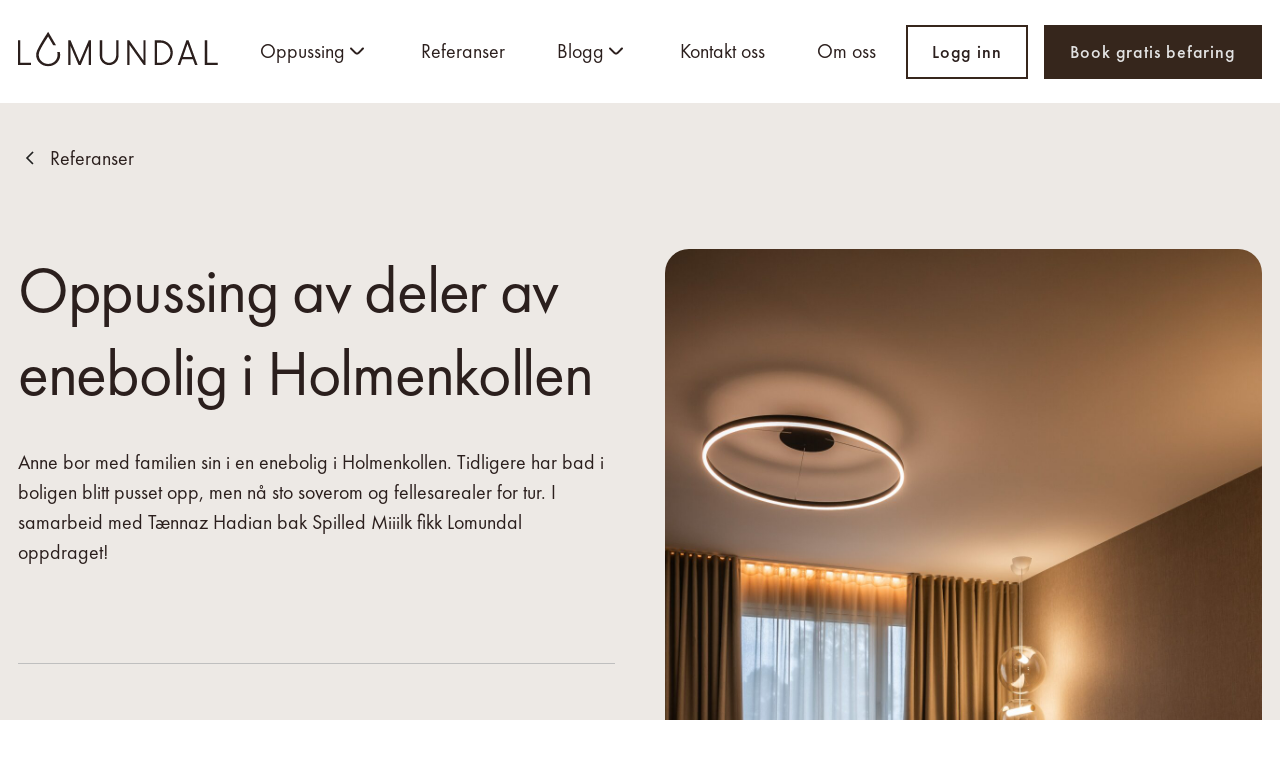

--- FILE ---
content_type: text/html; charset=UTF-8
request_url: https://lomundalbygg.no/referanse/oppussing-av-deler-av-enebolig-i-holmenkollen/
body_size: 84301
content:
<!DOCTYPE html>
<html lang="nb-NO">
<head>
<script id="CookieConsent" src="https://policy.app.cookieinformation.com/uc.js"
    data-culture="NB" type="text/javascript"></script>
<script>
    window.addEventListener('CookieInformationConsentGiven', function(event) {
        if (CookieInformation.getConsentGivenFor('cookie_cat_statistic')) {
            (function(w,d,s,l,i){w[l]=w[l]||[];w[l].push({'gtm.start':
new Date().getTime(),event:'gtm.js'});var f=d.getElementsByTagName(s)[0],
j=d.createElement(s),dl=l!='dataLayer'?'&l='+l:'';j.async=true;j.src=
'https://www.googletagmanager.com/gtm.js?id='+i+dl;f.parentNode.insertBefore(j,f);
})(window,document,'script','dataLayer','GTM-T9G5FVM');
        }
    }, false); 
</script>

<meta charset="UTF-8">
<script type="text/javascript">
/* <![CDATA[ */
var gform;gform||(document.addEventListener("gform_main_scripts_loaded",function(){gform.scriptsLoaded=!0}),document.addEventListener("gform/theme/scripts_loaded",function(){gform.themeScriptsLoaded=!0}),window.addEventListener("DOMContentLoaded",function(){gform.domLoaded=!0}),gform={domLoaded:!1,scriptsLoaded:!1,themeScriptsLoaded:!1,isFormEditor:()=>"function"==typeof InitializeEditor,callIfLoaded:function(o){return!(!gform.domLoaded||!gform.scriptsLoaded||!gform.themeScriptsLoaded&&!gform.isFormEditor()||(gform.isFormEditor()&&console.warn("The use of gform.initializeOnLoaded() is deprecated in the form editor context and will be removed in Gravity Forms 3.1."),o(),0))},initializeOnLoaded:function(o){gform.callIfLoaded(o)||(document.addEventListener("gform_main_scripts_loaded",()=>{gform.scriptsLoaded=!0,gform.callIfLoaded(o)}),document.addEventListener("gform/theme/scripts_loaded",()=>{gform.themeScriptsLoaded=!0,gform.callIfLoaded(o)}),window.addEventListener("DOMContentLoaded",()=>{gform.domLoaded=!0,gform.callIfLoaded(o)}))},hooks:{action:{},filter:{}},addAction:function(o,r,e,t){gform.addHook("action",o,r,e,t)},addFilter:function(o,r,e,t){gform.addHook("filter",o,r,e,t)},doAction:function(o){gform.doHook("action",o,arguments)},applyFilters:function(o){return gform.doHook("filter",o,arguments)},removeAction:function(o,r){gform.removeHook("action",o,r)},removeFilter:function(o,r,e){gform.removeHook("filter",o,r,e)},addHook:function(o,r,e,t,n){null==gform.hooks[o][r]&&(gform.hooks[o][r]=[]);var d=gform.hooks[o][r];null==n&&(n=r+"_"+d.length),gform.hooks[o][r].push({tag:n,callable:e,priority:t=null==t?10:t})},doHook:function(r,o,e){var t;if(e=Array.prototype.slice.call(e,1),null!=gform.hooks[r][o]&&((o=gform.hooks[r][o]).sort(function(o,r){return o.priority-r.priority}),o.forEach(function(o){"function"!=typeof(t=o.callable)&&(t=window[t]),"action"==r?t.apply(null,e):e[0]=t.apply(null,e)})),"filter"==r)return e[0]},removeHook:function(o,r,t,n){var e;null!=gform.hooks[o][r]&&(e=(e=gform.hooks[o][r]).filter(function(o,r,e){return!!(null!=n&&n!=o.tag||null!=t&&t!=o.priority)}),gform.hooks[o][r]=e)}});
/* ]]> */
</script>

<meta http-equiv="x-ua-compatible" content="ie=edge">
<meta name="viewport" content="width=device-width, initial-scale=1, minimum-scale=1, maximum-scale=5, user-scalable=1">
<meta name="format-detection" content="telephone=no" />

<link rel="preconnect" href="https://fonts.googleapis.com">
<link rel="preconnect" href="https://fonts.gstatic.com" crossorigin>
<script async src="https://cdnjs.cloudflare.com/ajax/libs/html5shiv/3.7.3/html5shiv.js"></script>
<style>html{-ms-text-size-adjust:100%;-webkit-text-size-adjust:100%;font-family:sans-serif}body{margin:0}figure,header,nav{display:block}a{-webkit-text-decoration-skip:objects;background-color:transparent}h1{font-size:2em;margin:.67em 0}img{border-style:none}figure{margin:1em 2.5rem}button{font:inherit;margin:0}button{overflow:visible}button{text-transform:none}button{-webkit-appearance:button}button::-moz-focus-inner{border-style:none;padding:0}button:-moz-focusring{outline:1px dotted ButtonText}@font-face{font-display:swap;font-family:Futura PT;font-stretch:normal;font-style:normal;font-weight:500;src:url(https://lomundalbygg.no/app/themes/themway/assets/fonts/futura/FuturaPTMedium.otf) format("opentype")}@font-face{font-display:swap;font-family:Futura PT;font-stretch:normal;font-style:normal;font-weight:400;src:url(https://lomundalbygg.no/app/themes/themway/assets/fonts/futura/FuturaPTBook.otf) format("opentype")}body{color:#212121;font-family:Futura PT,sans-serif;font-size:100%;overflow-x:hidden}*{box-sizing:border-box;outline:0}a{color:inherit;text-decoration:none}.container{margin:0 auto;max-width:86.75rem;padding:0 1.125rem;width:100%}@media (max-width:47.938rem){.container{max-width:100%;padding:0 1.875rem}}figure{margin:0}img{max-width:100%}h1{font-family:Futura PT,sans-serif;font-size:4rem;font-weight:400;letter-spacing:-.02em;line-height:130%;margin:0 0 2.5rem}@media (max-width:47.938rem){h1{font-size:2.125rem;line-height:120%}}h3{font-family:Futura PT,sans-serif;font-size:1.75rem;font-weight:400;line-height:130%;margin:0 0 .5rem}@media (max-width:47.938rem){h3{font-size:1.5rem;line-height:140%}}ul{-webkit-padding-start:0;list-style-type:none;margin:0;padding:0;padding-inline-start:0}ul>li{margin:0;padding:0}.btn{background-color:#36261c;border:.125rem solid #36261c;color:#e2e2e2;display:inline-block;font-size:.875rem;font-weight:500;letter-spacing:.05em;line-height:1.125rem;margin:0 2.938rem 0 0;outline:0;padding:1rem 1.5rem;text-decoration:none;text-transform:uppercase}.btn:last-child{margin:0}.btn--icon-right{position:relative}.btn--icon-right:after,.btn--icon-right:before{background-repeat:no-repeat;background-size:1.5rem;content:"";display:inline-block;height:1.5rem;position:absolute;width:1.5rem}.btn--icon-right{padding-right:3.4rem}.btn--icon-right:after{right:1.2rem;top:.8rem}.btn.icon-arrow:after{background-image:url(https://lomundalbygg.no/app/themes/themway/assets/img/icons/arrow-right-2.svg);filter:brightness(1) invert(1)}.btn--secondary{background-color:transparent;color:#212121}.btn--tertiary{border-color:transparent;font-size:1rem;text-decoration:underline;text-transform:none;white-space:nowrap}.btn--tertiary{background-color:transparent;color:#212121}.btn--tertiary.btn--icon-right:after{filter:none}.tag--category{background-color:#fff;border-radius:.25rem;color:#000;display:inline-block;font-family:Futura PT,sans-serif;font-size:1.125rem;line-height:150%;padding:.5rem 1rem}.tag--category{background-color:#f1f1f1}.navigation{background-color:#fff;padding:1.5rem 0;width:100%;z-index:999}.navigation .container{align-items:center;display:flex;justify-content:space-between}.navigation .container>a{display:block;z-index:9999}.navigation .container>a img{height:2.25rem}.navigation .container>div .menu-toggle{display:none;position:relative;z-index:9999}@media (max-width:63.938rem){.navigation .container>div .menu-toggle{display:block}}.navigation .container>div .menu-toggle span{background-color:#1f1f1f;display:block;height:.156rem;width:2.058rem}.navigation .container>div .menu-toggle span:nth-child(2){margin:.688rem 0}.navigation .container>div>ul{align-items:baseline;display:flex;flex-wrap:wrap}@media (max-width:63.938rem){.navigation .container>div>ul{background-color:#ede9e5;flex-direction:column;flex-wrap:nowrap;height:0;left:0;opacity:0;overflow-y:scroll;padding:0 1.875rem;position:fixed;top:0;width:100vw;z-index:999}}.navigation .container>div>ul li{color:inherit;font-size:1.25rem;line-height:150%;position:relative}.navigation .container>div>ul li:after{background-color:#4e3829;bottom:-3px;content:" ";height:2px;left:0;position:absolute;right:0;transform-origin:left center}.navigation .container>div>ul li:not(:last-child){margin-right:2.5rem}@media (max-width:63.938rem){.navigation .container>div>ul li:not(:last-child){font-size:2.125rem;line-height:120%}}.navigation .container>div>ul li:not(:disabled):not(.disabled):after{transform:scaleX(0)}@media (max-width:63.938rem){.navigation .container>div>ul li{margin-bottom:1.5rem;margin-right:0}.navigation .container>div>ul li:not(:last-child){margin-right:0;width:100%}}.navigation .container>div>ul li>a{display:inline-block;margin-right:0}@media (max-width:63.938rem){.navigation .container>div>ul li>a{margin-bottom:0}.navigation .container>div>ul li>a.btn{margin-top:2.5rem}}nav.tabs{align-items:flex-end;display:flex;justify-content:space-between;margin:0 0 2rem}@media (max-width:63.938rem){nav.tabs{flex-wrap:wrap}}@media (max-width:47.938rem){nav.tabs{margin:0 0 1.5rem}}nav.tabs ul{display:flex}@media (max-width:47.938rem){nav.tabs ul{overflow-x:scroll}nav.tabs ul::-webkit-scrollbar{opacity:0}}nav.tabs ul li{border-bottom:2px solid #9e9e9e;color:#9e9e9e;font-size:1.25rem;font-weight:450;line-height:150%;padding:.5rem .75rem;white-space:nowrap}nav.tabs ul li.active{border-bottom:2px solid #000;color:#000;font-weight:500}nav.tabs ul li button{background-color:transparent;border:none}body.home .header{padding:5.188rem 0 9rem}@media (max-width:63.938rem){body.home .header{padding:2.5rem 0 6.063rem}}body.home .header .container>div:first-of-type{width:65%}@media (max-width:63.938rem){body.home .header .container>div:first-of-type{width:100%}}body.home .header .container>div:first-of-type h1{margin:0 0 2.875rem}@media (max-width:47.938rem){body.home .header .container>div:first-of-type h1{margin:0 0 2.5rem}}body.home .header .container>div:first-of-type .btn:not(.btn--tertiary){font-size:1rem;line-height:1rem;padding:1rem 1.5rem}body.home .header .container>div:first-of-type .btn--tertiary{padding-left:0}@media (max-width:47.938rem){body.home .header .container>div:first-of-type .btn--tertiary{margin-top:1.1rem}}body.home .header .container #header-slider{margin-top:7.5rem}@media (max-width:47.938rem){body.home .header .container #header-slider{margin-top:4rem}}body.home .header .container #header-slider>li figure{height:34.875rem;margin-bottom:1.5rem;width:100%}@media (max-width:47.938rem){body.home .header .container #header-slider>li figure{height:22.625rem}}body.home .header .container #header-slider>li figure img{height:100%;-o-object-fit:cover;object-fit:cover;-o-object-position:center;object-position:center;width:100%}.prosjekter .prosjekter-mobile{display:none}@media (max-width:47.938rem){.prosjekter .prosjekter-mobile{display:block}}.prosjekter ul.prosjekter-grid{width:100%}.prosjekter ul.prosjekter-grid li{width:calc(50% - 20px)}.prosjekter ul.prosjekter-grid li:not(:last-child){margin-bottom:5rem}@media (max-width:47.938rem){.prosjekter ul.prosjekter-grid li:not(:last-child){margin-bottom:1.5rem}.prosjekter ul.prosjekter-grid li{width:100%}}.prosjekter ul.prosjekter-grid li figure{margin-bottom:2rem;width:100%}@media (max-width:47.938rem){.prosjekter ul.prosjekter-grid li figure{margin-bottom:1.5rem}}.prosjekter ul.prosjekter-grid li figure img{display:block;width:100%}@media (max-width:47.938rem){.prosjekter ul.prosjekter-grid li figure img{height:22.625rem;-o-object-fit:cover;object-fit:cover}}.prosjekter ul.prosjekter-grid li>div{padding:0 6rem 0 1.5rem}@media (max-width:47.938rem){.prosjekter ul.prosjekter-grid li>div{padding:0}}.prosjekter ul.prosjekter-grid li .tag--category{margin-bottom:1.25rem;margin-right:1rem}@media (max-width:47.938rem){.prosjekter ul.prosjekter-grid li .tag--category{margin-bottom:.75rem}}.prosjekter ul.prosjekter-grid li a.title,.prosjekter ul.prosjekter-grid li h3{display:block;margin:0;text-decoration:underline}.prosjekter .prosjekter-mobile ul.prosjekter-grid li{margin-bottom:1.5rem;opacity:0;transform:scale(0)}</style><script type="text/javascript">var tempDir = 'https://lomundalbygg.no/app/themes/themway';</script>
<script type="text/javascript" src="https://www.bugherd.com/sidebarv2.js?apikey=9fxcrjfubgyxdm2xbqromq" async="true"></script>

<meta name='robots' content='index, follow, max-image-preview:large, max-snippet:-1, max-video-preview:-1' />
	<style>img:is([sizes="auto" i], [sizes^="auto," i]) { contain-intrinsic-size: 3000px 1500px }</style>
	
	<!-- This site is optimized with the Yoast SEO plugin v26.4 - https://yoast.com/wordpress/plugins/seo/ -->
	<title>Oppussing av deler av enebolig i Holmenkollen | Lomundal Bygg AS</title>
	<meta name="description" content="Se resultatet etter at Lomundal pusset opp flere rom i enebolig på Holmenkollen i samarbeid med Tænnaz Hadian. Se bildene av boligen her!" />
	<link rel="canonical" href="https://lomundalbygg.no/referanse/oppussing-av-deler-av-enebolig-i-holmenkollen/" />
	<meta property="og:locale" content="nb_NO" />
	<meta property="og:type" content="article" />
	<meta property="og:title" content="Oppussing av deler av enebolig i Holmenkollen | Lomundal Bygg AS" />
	<meta property="og:description" content="Se resultatet etter at Lomundal pusset opp flere rom i enebolig på Holmenkollen i samarbeid med Tænnaz Hadian. Se bildene av boligen her!" />
	<meta property="og:url" content="https://lomundalbygg.no/referanse/oppussing-av-deler-av-enebolig-i-holmenkollen/" />
	<meta property="og:site_name" content="Lomundal Bygg AS" />
	<meta property="article:publisher" content="https://www.facebook.com/lomundal/" />
	<meta property="article:modified_time" content="2024-09-30T10:08:35+00:00" />
	<meta property="og:image" content="https://lomundalbygg.no/app/uploads/2023/10/Lomundal-NilsCollettVogstvei-3-scaled.jpg" />
	<meta property="og:image:width" content="2560" />
	<meta property="og:image:height" content="1707" />
	<meta property="og:image:type" content="image/jpeg" />
	<meta name="twitter:card" content="summary_large_image" />
	<meta name="twitter:label1" content="Ansl. lesetid" />
	<meta name="twitter:data1" content="1 minutt" />
	<script type="application/ld+json" class="yoast-schema-graph">{"@context":"https://schema.org","@graph":[{"@type":"WebPage","@id":"https://lomundalbygg.no/referanse/oppussing-av-deler-av-enebolig-i-holmenkollen/","url":"https://lomundalbygg.no/referanse/oppussing-av-deler-av-enebolig-i-holmenkollen/","name":"Oppussing av deler av enebolig i Holmenkollen | Lomundal Bygg AS","isPartOf":{"@id":"https://lomundalbygg.no/#website"},"primaryImageOfPage":{"@id":"https://lomundalbygg.no/referanse/oppussing-av-deler-av-enebolig-i-holmenkollen/#primaryimage"},"image":{"@id":"https://lomundalbygg.no/referanse/oppussing-av-deler-av-enebolig-i-holmenkollen/#primaryimage"},"thumbnailUrl":"https://lomundalbygg.no/app/uploads/2023/10/Lomundal-NilsCollettVogstvei-3-scaled.jpg","datePublished":"2023-10-23T12:52:30+00:00","dateModified":"2024-09-30T10:08:35+00:00","description":"Se resultatet etter at Lomundal pusset opp flere rom i enebolig på Holmenkollen i samarbeid med Tænnaz Hadian. Se bildene av boligen her!","breadcrumb":{"@id":"https://lomundalbygg.no/referanse/oppussing-av-deler-av-enebolig-i-holmenkollen/#breadcrumb"},"inLanguage":"nb-NO","potentialAction":[{"@type":"ReadAction","target":["https://lomundalbygg.no/referanse/oppussing-av-deler-av-enebolig-i-holmenkollen/"]}]},{"@type":"ImageObject","inLanguage":"nb-NO","@id":"https://lomundalbygg.no/referanse/oppussing-av-deler-av-enebolig-i-holmenkollen/#primaryimage","url":"https://lomundalbygg.no/app/uploads/2023/10/Lomundal-NilsCollettVogstvei-3-scaled.jpg","contentUrl":"https://lomundalbygg.no/app/uploads/2023/10/Lomundal-NilsCollettVogstvei-3-scaled.jpg","width":2560,"height":1707,"caption":"Soverom med beige toner med gulvteppe, tapet med tekstur og foldegardiner. Utført av Lomundal."},{"@type":"BreadcrumbList","@id":"https://lomundalbygg.no/referanse/oppussing-av-deler-av-enebolig-i-holmenkollen/#breadcrumb","itemListElement":[{"@type":"ListItem","position":1,"name":"Hjem","item":"https://lomundalbygg.no/"},{"@type":"ListItem","position":2,"name":"Oppussing av deler av enebolig i Holmenkollen"}]},{"@type":"WebSite","@id":"https://lomundalbygg.no/#website","url":"https://lomundalbygg.no/","name":"Lomundal Bygg AS","description":"Innvendig totalrenovering","publisher":{"@id":"https://lomundalbygg.no/#organization"},"potentialAction":[{"@type":"SearchAction","target":{"@type":"EntryPoint","urlTemplate":"https://lomundalbygg.no/?s={search_term_string}"},"query-input":{"@type":"PropertyValueSpecification","valueRequired":true,"valueName":"search_term_string"}}],"inLanguage":"nb-NO"},{"@type":"Organization","@id":"https://lomundalbygg.no/#organization","name":"Lomundal Bygg AS","url":"https://lomundalbygg.no/","logo":{"@type":"ImageObject","inLanguage":"nb-NO","@id":"https://lomundalbygg.no/#/schema/logo/image/","url":"https://lomundalbygg.no/app/uploads/2025/03/Lomundalbygg_logo.svg","contentUrl":"https://lomundalbygg.no/app/uploads/2025/03/Lomundalbygg_logo.svg","caption":"Lomundal Bygg AS"},"image":{"@id":"https://lomundalbygg.no/#/schema/logo/image/"},"sameAs":["https://www.facebook.com/lomundal/","https://no.pinterest.com/LomundalBygg/","https://www.instagram.com/lomundalbygg.no/"]}]}</script>
	<!-- / Yoast SEO plugin. -->


<link rel='stylesheet' id='wp-block-library-css' href='https://lomundalbygg.no/wp/wp-includes/css/dist/block-library/style.min.css?ver=a7b8f54' type='text/css' media='all' />
<style id='classic-theme-styles-inline-css' type='text/css'>
/*! This file is auto-generated */
.wp-block-button__link{color:#fff;background-color:#32373c;border-radius:9999px;box-shadow:none;text-decoration:none;padding:calc(.667em + 2px) calc(1.333em + 2px);font-size:1.125em}.wp-block-file__button{background:#32373c;color:#fff;text-decoration:none}
</style>
<link rel='stylesheet' id='wp-components-css' href='https://lomundalbygg.no/wp/wp-includes/css/dist/components/style.min.css?ver=a7b8f54' type='text/css' media='all' />
<link rel='stylesheet' id='wp-preferences-css' href='https://lomundalbygg.no/wp/wp-includes/css/dist/preferences/style.min.css?ver=a7b8f54' type='text/css' media='all' />
<link rel='stylesheet' id='wp-block-editor-css' href='https://lomundalbygg.no/wp/wp-includes/css/dist/block-editor/style.min.css?ver=a7b8f54' type='text/css' media='all' />
<link rel='stylesheet' id='popup-maker-block-library-style-css' href='https://lomundalbygg.no/app/plugins/popup-maker/dist/packages/block-library-style.css?ver=dbea705cfafe089d65f1' type='text/css' media='all' />
<style id='global-styles-inline-css' type='text/css'>
:root{--wp--preset--aspect-ratio--square: 1;--wp--preset--aspect-ratio--4-3: 4/3;--wp--preset--aspect-ratio--3-4: 3/4;--wp--preset--aspect-ratio--3-2: 3/2;--wp--preset--aspect-ratio--2-3: 2/3;--wp--preset--aspect-ratio--16-9: 16/9;--wp--preset--aspect-ratio--9-16: 9/16;--wp--preset--color--black: #000000;--wp--preset--color--cyan-bluish-gray: #abb8c3;--wp--preset--color--white: #ffffff;--wp--preset--color--pale-pink: #f78da7;--wp--preset--color--vivid-red: #cf2e2e;--wp--preset--color--luminous-vivid-orange: #ff6900;--wp--preset--color--luminous-vivid-amber: #fcb900;--wp--preset--color--light-green-cyan: #7bdcb5;--wp--preset--color--vivid-green-cyan: #00d084;--wp--preset--color--pale-cyan-blue: #8ed1fc;--wp--preset--color--vivid-cyan-blue: #0693e3;--wp--preset--color--vivid-purple: #9b51e0;--wp--preset--gradient--vivid-cyan-blue-to-vivid-purple: linear-gradient(135deg,rgba(6,147,227,1) 0%,rgb(155,81,224) 100%);--wp--preset--gradient--light-green-cyan-to-vivid-green-cyan: linear-gradient(135deg,rgb(122,220,180) 0%,rgb(0,208,130) 100%);--wp--preset--gradient--luminous-vivid-amber-to-luminous-vivid-orange: linear-gradient(135deg,rgba(252,185,0,1) 0%,rgba(255,105,0,1) 100%);--wp--preset--gradient--luminous-vivid-orange-to-vivid-red: linear-gradient(135deg,rgba(255,105,0,1) 0%,rgb(207,46,46) 100%);--wp--preset--gradient--very-light-gray-to-cyan-bluish-gray: linear-gradient(135deg,rgb(238,238,238) 0%,rgb(169,184,195) 100%);--wp--preset--gradient--cool-to-warm-spectrum: linear-gradient(135deg,rgb(74,234,220) 0%,rgb(151,120,209) 20%,rgb(207,42,186) 40%,rgb(238,44,130) 60%,rgb(251,105,98) 80%,rgb(254,248,76) 100%);--wp--preset--gradient--blush-light-purple: linear-gradient(135deg,rgb(255,206,236) 0%,rgb(152,150,240) 100%);--wp--preset--gradient--blush-bordeaux: linear-gradient(135deg,rgb(254,205,165) 0%,rgb(254,45,45) 50%,rgb(107,0,62) 100%);--wp--preset--gradient--luminous-dusk: linear-gradient(135deg,rgb(255,203,112) 0%,rgb(199,81,192) 50%,rgb(65,88,208) 100%);--wp--preset--gradient--pale-ocean: linear-gradient(135deg,rgb(255,245,203) 0%,rgb(182,227,212) 50%,rgb(51,167,181) 100%);--wp--preset--gradient--electric-grass: linear-gradient(135deg,rgb(202,248,128) 0%,rgb(113,206,126) 100%);--wp--preset--gradient--midnight: linear-gradient(135deg,rgb(2,3,129) 0%,rgb(40,116,252) 100%);--wp--preset--font-size--small: 13px;--wp--preset--font-size--medium: 20px;--wp--preset--font-size--large: 36px;--wp--preset--font-size--x-large: 42px;--wp--preset--spacing--20: 0.44rem;--wp--preset--spacing--30: 0.67rem;--wp--preset--spacing--40: 1rem;--wp--preset--spacing--50: 1.5rem;--wp--preset--spacing--60: 2.25rem;--wp--preset--spacing--70: 3.38rem;--wp--preset--spacing--80: 5.06rem;--wp--preset--shadow--natural: 6px 6px 9px rgba(0, 0, 0, 0.2);--wp--preset--shadow--deep: 12px 12px 50px rgba(0, 0, 0, 0.4);--wp--preset--shadow--sharp: 6px 6px 0px rgba(0, 0, 0, 0.2);--wp--preset--shadow--outlined: 6px 6px 0px -3px rgba(255, 255, 255, 1), 6px 6px rgba(0, 0, 0, 1);--wp--preset--shadow--crisp: 6px 6px 0px rgba(0, 0, 0, 1);}:where(.is-layout-flex){gap: 0.5em;}:where(.is-layout-grid){gap: 0.5em;}body .is-layout-flex{display: flex;}.is-layout-flex{flex-wrap: wrap;align-items: center;}.is-layout-flex > :is(*, div){margin: 0;}body .is-layout-grid{display: grid;}.is-layout-grid > :is(*, div){margin: 0;}:where(.wp-block-columns.is-layout-flex){gap: 2em;}:where(.wp-block-columns.is-layout-grid){gap: 2em;}:where(.wp-block-post-template.is-layout-flex){gap: 1.25em;}:where(.wp-block-post-template.is-layout-grid){gap: 1.25em;}.has-black-color{color: var(--wp--preset--color--black) !important;}.has-cyan-bluish-gray-color{color: var(--wp--preset--color--cyan-bluish-gray) !important;}.has-white-color{color: var(--wp--preset--color--white) !important;}.has-pale-pink-color{color: var(--wp--preset--color--pale-pink) !important;}.has-vivid-red-color{color: var(--wp--preset--color--vivid-red) !important;}.has-luminous-vivid-orange-color{color: var(--wp--preset--color--luminous-vivid-orange) !important;}.has-luminous-vivid-amber-color{color: var(--wp--preset--color--luminous-vivid-amber) !important;}.has-light-green-cyan-color{color: var(--wp--preset--color--light-green-cyan) !important;}.has-vivid-green-cyan-color{color: var(--wp--preset--color--vivid-green-cyan) !important;}.has-pale-cyan-blue-color{color: var(--wp--preset--color--pale-cyan-blue) !important;}.has-vivid-cyan-blue-color{color: var(--wp--preset--color--vivid-cyan-blue) !important;}.has-vivid-purple-color{color: var(--wp--preset--color--vivid-purple) !important;}.has-black-background-color{background-color: var(--wp--preset--color--black) !important;}.has-cyan-bluish-gray-background-color{background-color: var(--wp--preset--color--cyan-bluish-gray) !important;}.has-white-background-color{background-color: var(--wp--preset--color--white) !important;}.has-pale-pink-background-color{background-color: var(--wp--preset--color--pale-pink) !important;}.has-vivid-red-background-color{background-color: var(--wp--preset--color--vivid-red) !important;}.has-luminous-vivid-orange-background-color{background-color: var(--wp--preset--color--luminous-vivid-orange) !important;}.has-luminous-vivid-amber-background-color{background-color: var(--wp--preset--color--luminous-vivid-amber) !important;}.has-light-green-cyan-background-color{background-color: var(--wp--preset--color--light-green-cyan) !important;}.has-vivid-green-cyan-background-color{background-color: var(--wp--preset--color--vivid-green-cyan) !important;}.has-pale-cyan-blue-background-color{background-color: var(--wp--preset--color--pale-cyan-blue) !important;}.has-vivid-cyan-blue-background-color{background-color: var(--wp--preset--color--vivid-cyan-blue) !important;}.has-vivid-purple-background-color{background-color: var(--wp--preset--color--vivid-purple) !important;}.has-black-border-color{border-color: var(--wp--preset--color--black) !important;}.has-cyan-bluish-gray-border-color{border-color: var(--wp--preset--color--cyan-bluish-gray) !important;}.has-white-border-color{border-color: var(--wp--preset--color--white) !important;}.has-pale-pink-border-color{border-color: var(--wp--preset--color--pale-pink) !important;}.has-vivid-red-border-color{border-color: var(--wp--preset--color--vivid-red) !important;}.has-luminous-vivid-orange-border-color{border-color: var(--wp--preset--color--luminous-vivid-orange) !important;}.has-luminous-vivid-amber-border-color{border-color: var(--wp--preset--color--luminous-vivid-amber) !important;}.has-light-green-cyan-border-color{border-color: var(--wp--preset--color--light-green-cyan) !important;}.has-vivid-green-cyan-border-color{border-color: var(--wp--preset--color--vivid-green-cyan) !important;}.has-pale-cyan-blue-border-color{border-color: var(--wp--preset--color--pale-cyan-blue) !important;}.has-vivid-cyan-blue-border-color{border-color: var(--wp--preset--color--vivid-cyan-blue) !important;}.has-vivid-purple-border-color{border-color: var(--wp--preset--color--vivid-purple) !important;}.has-vivid-cyan-blue-to-vivid-purple-gradient-background{background: var(--wp--preset--gradient--vivid-cyan-blue-to-vivid-purple) !important;}.has-light-green-cyan-to-vivid-green-cyan-gradient-background{background: var(--wp--preset--gradient--light-green-cyan-to-vivid-green-cyan) !important;}.has-luminous-vivid-amber-to-luminous-vivid-orange-gradient-background{background: var(--wp--preset--gradient--luminous-vivid-amber-to-luminous-vivid-orange) !important;}.has-luminous-vivid-orange-to-vivid-red-gradient-background{background: var(--wp--preset--gradient--luminous-vivid-orange-to-vivid-red) !important;}.has-very-light-gray-to-cyan-bluish-gray-gradient-background{background: var(--wp--preset--gradient--very-light-gray-to-cyan-bluish-gray) !important;}.has-cool-to-warm-spectrum-gradient-background{background: var(--wp--preset--gradient--cool-to-warm-spectrum) !important;}.has-blush-light-purple-gradient-background{background: var(--wp--preset--gradient--blush-light-purple) !important;}.has-blush-bordeaux-gradient-background{background: var(--wp--preset--gradient--blush-bordeaux) !important;}.has-luminous-dusk-gradient-background{background: var(--wp--preset--gradient--luminous-dusk) !important;}.has-pale-ocean-gradient-background{background: var(--wp--preset--gradient--pale-ocean) !important;}.has-electric-grass-gradient-background{background: var(--wp--preset--gradient--electric-grass) !important;}.has-midnight-gradient-background{background: var(--wp--preset--gradient--midnight) !important;}.has-small-font-size{font-size: var(--wp--preset--font-size--small) !important;}.has-medium-font-size{font-size: var(--wp--preset--font-size--medium) !important;}.has-large-font-size{font-size: var(--wp--preset--font-size--large) !important;}.has-x-large-font-size{font-size: var(--wp--preset--font-size--x-large) !important;}
:where(.wp-block-post-template.is-layout-flex){gap: 1.25em;}:where(.wp-block-post-template.is-layout-grid){gap: 1.25em;}
:where(.wp-block-columns.is-layout-flex){gap: 2em;}:where(.wp-block-columns.is-layout-grid){gap: 2em;}
:root :where(.wp-block-pullquote){font-size: 1.5em;line-height: 1.6;}
</style>
<link rel='stylesheet' id='themway-style-css' href='https://lomundalbygg.no/app/themes/themway/assets/dist/style.css?ver=1762162390' type='text/css' media='all' />
<link rel="https://api.w.org/" href="https://lomundalbygg.no/wp-json/" /><link rel='shortlink' href='https://lomundalbygg.no/?p=5727' />
<link rel="alternate" title="oEmbed (JSON)" type="application/json+oembed" href="https://lomundalbygg.no/wp-json/oembed/1.0/embed?url=https%3A%2F%2Flomundalbygg.no%2Freferanse%2Foppussing-av-deler-av-enebolig-i-holmenkollen%2F" />
<link rel="alternate" title="oEmbed (XML)" type="text/xml+oembed" href="https://lomundalbygg.no/wp-json/oembed/1.0/embed?url=https%3A%2F%2Flomundalbygg.no%2Freferanse%2Foppussing-av-deler-av-enebolig-i-holmenkollen%2F&#038;format=xml" />
<link rel="icon" href="https://lomundalbygg.no/app/uploads/2023/11/cropped-Logo-mail-32x32.jpg" sizes="32x32" />
<link rel="icon" href="https://lomundalbygg.no/app/uploads/2023/11/cropped-Logo-mail-192x192.jpg" sizes="192x192" />
<link rel="apple-touch-icon" href="https://lomundalbygg.no/app/uploads/2023/11/cropped-Logo-mail-180x180.jpg" />
<meta name="msapplication-TileImage" content="https://lomundalbygg.no/app/uploads/2023/11/cropped-Logo-mail-270x270.jpg" />
		<style type="text/css" id="wp-custom-css">
			#coi-banner-wrapper_label {
  line-height: 22px !important;
}
.coi-banner__accept:not(:disabled), .coi-banner__decline:not(:disabled), .coi-banner__lastpage:not(:disabled), .coi-banner__nextpage:not(:disabled) {
 font-weight: 450!important;
}
.coi-checkboxes input[type="checkbox"] + .checkbox-toggle::before {
border:none;
}
.coi-checkboxes input[type="checkbox"]:checked + .checkbox-toggle::before {
border:none;
}
.coi-checkboxes .checkbox-toggle {
  border: none!important;
}		</style>
		</head>

<body class="wp-singular reference-template-default single single-reference postid-5727 wp-custom-logo wp-theme-themway group-blog">
<a class="skip-link screen-reader-text" href="#topp">Hopp til innhold</a>
    <nav class="navigation">
        <div class="container">
            <a href="https://lomundalbygg.no">
                <img src="https://lomundalbygg.no/app/uploads/2025/03/Lomundalbygg_logo.svg" alt="Lomundal Bygg AS - Logo" width="200" height="36">
            </a>

            <div>

                <a href="#" class="menu-toggle">
                    <span></span>
                    <span></span>
                    <span></span>
                </a>
                <ul class="primary-menu">
                <li id="menu-item-61" class="menu-item menu-item-type-post_type menu-item-object-page menu-item-has-children has-plus menu-item-61 dropdown"><a href="https://lomundalbygg.no/oppussing/">Oppussing</a>
<ul class="sub-menu">
	<li id="menu-item-153" class="menu-item menu-item-type-post_type menu-item-object-service menu-item-153"><a href="https://lomundalbygg.no/oppussing/totalrenovering/">Totalrenovering</a></li>
	<li id="menu-item-5225" class="menu-item menu-item-type-post_type menu-item-object-service menu-item-5225"><a href="https://lomundalbygg.no/oppussing/baderom/">Bad</a></li>
	<li id="menu-item-5226" class="menu-item menu-item-type-post_type menu-item-object-service menu-item-5226"><a href="https://lomundalbygg.no/oppussing/kjokken/">Kjøkken</a></li>
	<li id="menu-item-152" class="menu-item menu-item-type-post_type menu-item-object-service menu-item-152"><a href="https://lomundalbygg.no/oppussing/tilleggstjenester/">Tilleggstjenester</a></li>
</ul>
</li>
<li id="menu-item-62" class="menu-item menu-item-type-post_type menu-item-object-page menu-item-62"><a href="https://lomundalbygg.no/referanser/">Referanser</a></li>
<li id="menu-item-63" class="menu-item menu-item-type-post_type menu-item-object-page current_page_parent menu-item-63 dropdown"><a href="https://lomundalbygg.no/blogg/">Blogg</a><ul class='sub-menu'><li class='menu-item menu-item-type-post_type menu-item-object-category'><a href='https://lomundalbygg.no/kategori/aktuelt/'>Aktuelt</a></li><li class='menu-item menu-item-type-post_type menu-item-object-category'><a href='https://lomundalbygg.no/kategori/bli-kjent-med/'>Bli kjent med</a></li><li class='menu-item menu-item-type-post_type menu-item-object-category'><a href='https://lomundalbygg.no/kategori/bolig/'>Bolig</a></li><li class='menu-item menu-item-type-post_type menu-item-object-category'><a href='https://lomundalbygg.no/kategori/fargevalg-og-materialer/'>Fargevalg og materialer</a></li><li class='menu-item menu-item-type-post_type menu-item-object-category'><a href='https://lomundalbygg.no/kategori/nytt-bad/'>Nytt bad</a></li><li class='menu-item menu-item-type-post_type menu-item-object-category'><a href='https://lomundalbygg.no/kategori/nytt-kjokken/'>Nytt kjøkken</a></li><li class='menu-item menu-item-type-post_type menu-item-object-category'><a href='https://lomundalbygg.no/kategori/podcast/'>Podcast</a></li></ul></li>
<li id="menu-item-69" class="menu-item menu-item-type-post_type menu-item-object-page menu-item-69"><a href="https://lomundalbygg.no/kontakt-oss/">Kontakt oss</a></li>
<li id="menu-item-95" class="menu-item menu-item-type-post_type menu-item-object-page menu-item-95"><a href="https://lomundalbygg.no/om-oss/">Om oss</a></li>
                <li class="button"><a href="https://app.lomundalbygg.no/logg-inn" class="btn btn--secondary" target="_open">Logg inn</a></li>
                                <li class="button"><a href="https://lomundalbygg.no/book-gratis-befaring/" class="btn">Book gratis befaring</a></li>
                                </ul>



            </div>


        </div>

    </nav>


										

						

 


<header class="header-referanse section-bg" id="topp">
    <div class="container">
              <div class="breadcrumbs">
            <a href="https://lomundalbygg.no/referanser/" class="">Referanser</a>
        </div>
                <div>
            <h1>Oppussing av deler av enebolig i Holmenkollen</h1>
            <p style="font-weight: 400;">Anne bor med familien sin i en enebolig i Holmenkollen. Tidligere har bad i boligen blitt pusset opp, men nå sto soverom og fellesarealer for tur. I samarbeid med Tænnaz Hadian bak Spilled Miiilk fikk Lomundal oppdraget!</p>
<p>Interiørdesign: Tænnaz Hadian, Spilled Miiilk<br />
Foto: Anne Andersen</p>

            
            <h3>Nøkkelinfo</h3>
            <ul>

                                  <li><span>Sted:</span> Holmenkollen, Oslo</li>  
                
                                  <li><span>Periode:</span> 2023</li>  
                            </ul>
                          
                               <a href="https://lomundalbygg.no/referanser/#totalrenovering" class="btn-category">Totalrenovering</a>
                                        

        </div>
        <figure>
            <img src="https://lomundalbygg.no/app/uploads/2023/10/Lomundal-NilsCollettVogstvei-1-1280x1920.jpg" alt="Soverom med beige toner med gulvteppe, tapet med tekstur og foldegardiner. Utført av Lomundal. - Bilde">
        </figure>

    </div>
</header>

                <div class="text-small-section ">
        <div class="container">
					<div>
						<div class="wysiwyg">
														<h2>Ønsket å endre rom for å svare til nye behov</h2>
														<p style="font-weight: 400;">Anne og familien hadde startet <a href="https://lomundalbygg.no/oppussing/totalrenovering/">oppussingen av boligen</a> for en tid tilbake, da de startet med oppussing av bad. Over tid har de følt på nye behov rundt boligens layout og bruksområder, og bestemte seg tidlig i 2023 for å fortsette å pusse opp. Anne følte på at det var upraktiske garderobeløsninger og ønsket seg en bedre løsning for inngangsparti og en walk-in garderobe ved hovedsoverommet. I tillegg ønsket de å gjøre forbedringer i kjellerstue som brukes mye av deres to tenåringsbarn. To soverom skulle dermed slås sammen oppe og bli til et nytt hovedsoverom i front med walk-in med utgang til skjermet terrasse i bakkant.</p>
<p style="font-weight: 400;">
						</div>
					
            
											</div>
        </div>
    </div>


                <section class="section-img">
			<div class="container">
				<figure>
						<img src="https://lomundalbygg.no/app/uploads/2023/10/Lomundal-NilsCollettVogstvei-33-1346x825.jpg"  loading="lazy" srcset="" sizes="(max-width: 1346px) 100vw, 1346px" alt="Skreddersydd garderobe i gang fra Drømmekjøkkenet i en beige tone. Utført av Lomundal." width="1346" height="825"/>
				</figure>
						</div>
		</section>
                    <div class="text-small-section ">
        <div class="container">
					<div>
						<div class="wysiwyg">
														<h2>Rolige og behagelige fargetoner</h2>
														<p style="font-weight: 400;">Anne fikk Lomundal anbefalt av <a href="https://www.instagram.com/spilledmiiilk/" target="_blank" rel="noopener">interiørarkitekt Tænnaz</a>, som har utført prosjekter i samarbeid med Lomundal tidligere. I tillegg hadde hun fått med seg oppussingsprosjektet til Camilla Pihl i fjor, hvor Lomundal også var totalentreprenør.</p>
<p>&#8211; Jeg fikk en grundig gjennomgang av tilbudet fra Lomundal, og de var først ute med å levere det av de vi hadde hatt på befaring. Jeg fikk et godt og ryddig inntrykk, som stemte med leveransen, forteller Anne.</p>
<p style="font-weight: 400;"><a href="https://www.instagram.com/spilledmiiilk/" target="_blank" rel="noopener">Tænnaz bak Spilled Miiilk</a> har tidligere levert interiørdesign for bad da det ble tatt, og har nå hjulpet til med både fasadeendring, endringer på layout, samt belysning, farger, detaljer og materialer. Hun produserte tegninger og moodboard med forskjellige løsninger og design, og kom i fellesskap med kunde frem til den endelige løsningen.</p>
<p>&#8211; Fargepaletten som er brukt er rolige og behagelige fargetoner som gjerne går ton i ton. For det meste er det blitt brukt beige toner kombinert med kontraster og objekter i sort eller messing. Dette skaper dynamikk og er med på å glamme opp den ellers rolige fargepaletten. Materialene er tilpasset eksisterende møbler, fliser og gulv for å skape et utrykk som passer til resten av boligen. Det er en fin balanse mellom harde og myke materialer for å gi et inntrykk av en elegant og tidløs stil, noe kunden ønsket seg.</p>
						</div>
					
            
											</div>
        </div>
    </div>


                

    <section class="section-image-blocks">
        <div class="container-xs">
            <ul>
                            <li >
                                        <figure>
                        
                        <img src="https://lomundalbygg.no/app/uploads/2023/10/Lomundal-NilsCollettVogstvei-36-424x530.jpg" alt="Skreddersydd garderobe i gang fra Drømmekjøkkenet i en beige tone. Utført av Lomundal."/>
                    </figure>
                                        <p>Garderobeløsning fra Drømmekjøkkenet</p>
                </li>
                                <li >
                                        <figure>
                        
                        <img src="https://lomundalbygg.no/app/uploads/2023/10/Lomundal-NilsCollettVogstvei-37-424x530.jpg" alt="Skreddersydd garderobe i gang fra Drømmekjøkkenet i en beige tone. Utført av Lomundal."/>
                    </figure>
                                        <p>Praktisk sittebenk hvor man kan ta på seg sko.</p>
                </li>
                            </ul>
        </div>
    </section>

                <section class="section-text-img ">
    <div class="container-small ">
                                <figure>
                <img data-aos="fade-up" src="https://lomundalbygg.no/app/uploads/2023/10/Lomundal-NilsCollettVogstvei-32-537x672.jpg"  loading="lazy" srcset="https://lomundalbygg.no/app/uploads/2023/10/Lomundal-NilsCollettVogstvei-32-537x672.jpg 537w, https://lomundalbygg.no/app/uploads/2023/10/Lomundal-NilsCollettVogstvei-32-424x530.jpg 424w, https://lomundalbygg.no/app/uploads/2023/10/Lomundal-NilsCollettVogstvei-32-351x438.jpg 351w" sizes="(max-width: 537px) 100vw, 537px"  alt="Trapp i lyst tre og mørke malte flater på vegg, med gelender med led-list. Utført av Lomundal.">
            </figure>
                            <div class="text">
                        <h2>Romslig entre med mye oppbevaringsplass</h2>
                        <div  class="wysiwyg">
            <p style="font-weight: 400;">Målet var å lage en imponerende og romslig entré med god oppbevaring som går sømløst sammen med veggene. Dette gjør at fokuset retter seg mer mot detaljene som f.eks håndtakene, sittebenken og den åpne dekorhyllen. Disse detaljene er med på å skape et ryddig inntrykk. Vi valgt å skjule døren til utleieleiligheten de hadde fra tidligere med en like garderobedører, slik at døren ble minst mulig synlig. Vi har også valgt å lage en liten bod under trappen, slik at det ble en helhet i entrén og ga mer oppbevaringsplass. Garderobeløsningen i gangen er levert av <a href="https://www.drommekjokkenet.no" target="_blank" rel="noopener">Drømmekjøkkenet</a>.</p>
<p>&#8211; For å sette prikken over i-en fikk vi spesialdesignede håndløpere til trappen med integrert belysning som kan dimmes for å sette stemningen når man kommer inn i entrén. Det er satt inn lekker sort ytterdør og smale, høye vinduer som slipper inn naturlig lys og skaper fine linjer, forteller Tænnaz.</p>
            </div>
                    </div>
            </div>
</section>
                    <div class="text-small-section ">
        <div class="container">
					<div>
						<div class="wysiwyg">
														<h2>Tenåringsjentene fikk ny TV-stue</h2>
														<p style="font-weight: 400;">Anne ønsket å få laget en intim TV-stue til tenåringene i første etasje bak entreen. Dette førte til fasadeendring med utskiftning av både dimensjoner og plassering av flere vinduer. Fasaden ble tegnet symmetrisk, slik at det skapte en balanse mellom fasaden i andre etasje og fungerte godt med de rommene som ble endret på. På grunn av endringene var vi nødt til å kle om fasaden foran døren i elegante sorte spiler som stod i stil til eksisterende fasade design på boligen. I TV-stuen plassbygde vi et TV-møbel med integrert kjøleskap, slik at veien til å ta seg noe godt blir ekstra kort midt i en spennende film eller en vennefest.</p>
<p style="font-weight: 400;">TV-møbelet har god plass til oppbevaring, samt hylleløsninger som gir plass til både bøker og dekor. Trepanelene på veggen var noe kunden ønsket å beholde. For å fremheve denne veggen, ble det slisset inn led-lys i taket slik at veggen kom godt frem som en fond vegg og ga et fint stemningslys.</p>
						</div>
					
            
											</div>
        </div>
    </div>


                

    <section class="section-image-blocks">
        <div class="container-xs">
            <ul>
                            <li >
                                        <figure>
                        
                        <img src="https://lomundalbygg.no/app/uploads/2023/10/Lomundal-NilsCollettVogstvei-27-424x530.jpg" alt="TV stue i beige doner med plassbygd mediamøbel rundt TV. Utført av Lomundal."/>
                    </figure>
                                        <p>Plassbygd TV-møbel med ekstra integrert kjøleskap.</p>
                </li>
                                <li >
                                        <figure>
                        
                        <img src="https://lomundalbygg.no/app/uploads/2023/10/Lomundal-NilsCollettVogstvei-28-424x530.jpg" alt="TV stue med tapet på vegg av trevirke. Lys sofa i skandinavisk stil. Utført av Lomundal."/>
                    </figure>
                                        <p>Trepanelene ble beholdt etter kundens ønske og gir et unikt preg.</p>
                </li>
                            </ul>
        </div>
    </section>

                    <div class="text-small-section ">
        <div class="container">
					<div>
						<div class="wysiwyg">
														<h2>Praktisk soverom med mye oppbevaringsplass</h2>
														<p style="font-weight: 400;">På datterens soverom valgte vi en kreativ <a href="https://www.ikea.com/no/no/cat/oppbevaringssystemer-46052/" target="_blank" rel="noopener">IKEA løsning</a> som gjorde både rommet praktisk og ga god nok oppbevaringsplass. Skrivebordet er spesialdesignet og tilpasset rommet slik at overgangene mellom IKEA møblene gikk sømløst. Det ble også lagt varmefolie og ny parkett på dette rommet, som matcher boligens eksisterende parkett. Vinduet er plassert taktisk ved sengen slik at man kan sitte å lese en bok på senga mens man nyter utsikten. Lampen her har kunden kjøpt med fra selveste Paris og setter virker det lille touchet på hele rommet.</p>
<p>&#8211; Også her har vi valgt å sette inn helt andre håndtak enn de typiske IKEA-håndtakene for å skape en liten wow-effekt, forteller Tænnaz.</p>
						</div>
					
            
											</div>
        </div>
    </div>


                

    <section class="section-image-blocks">
        <div class="container-xs">
            <ul>
                            <li >
                                        <figure>
                        
                        <img src="https://lomundalbygg.no/app/uploads/2023/10/Lomundal-NilsCollettVogstvei-20-424x530.jpg" alt="Soverom med spesialbygd seng med mye oppbevaring under. Pendellampe i tak. Utført av Lomundal."/>
                    </figure>
                                        <p>Praktisk løsning for seng med ekstra oppbevaringsplass. </p>
                </li>
                                <li >
                                        <figure>
                        
                        <img src="https://lomundalbygg.no/app/uploads/2023/10/Lomundal-NilsCollettVogstvei-21-424x530.jpg" alt="PAX-garderobe fra IKEA med håndtak i messing."/>
                    </figure>
                                        <p>Spesielle håndtak i messing skaper det lille ekstra på soverommet.</p>
                </li>
                            </ul>
        </div>
    </section>

                <section class="section-img">
				<figure>
						<img src="https://lomundalbygg.no/app/uploads/2023/10/Lomundal-NilsCollettVogstvei-4-1920x1024.jpg"  loading="lazy" srcset="https://lomundalbygg.no/app/uploads/2023/10/Lomundal-NilsCollettVogstvei-4-1920x1024.jpg 1920w, https://lomundalbygg.no/app/uploads/2023/10/Lomundal-NilsCollettVogstvei-4-640x342.jpg 640w" sizes="(max-width: 1920px) 100vw, 1920px" alt="Soverom med beige toner med gulvteppe, tapet med tekstur og foldegardiner. Utført av Lomundal." width="1920" height="1024"/>
				</figure>
							
		</section>
                    <div class="text-small-section ">
        <div class="container">
					<div>
						<div class="wysiwyg">
														<h2>Master soverom med hotellfølelse</h2>
														<p style="font-weight: 400;">som et soverom og det andre rommet som et walk-in closet. Vi har også forstørret vinduet i soverommet slik at de kan se på den vakre utsikten fra Holmenkollen. Det er også lagt ny parkett i walk in garderoben for å matche resten av parketten i boligen. På soverommet er det lagt et mykt vegg til vegg teppe som gjør det godt og lunt å tråkke barbent inn og ut av sengen.</p>
<p style="font-weight: 400;">Walk-in garderoben ble tilpasset rikelig oppbevaring til klær, vesker og sko, pluss alle damers drøm &#8211; et sted å legge sminken sin mens man nyter en kopp te. Vi har også satt inn en skjermet terrasse-dør med glass for å få inn naturlig lys på dette rommet og slik at kundene har kort vei for å lufte klær og dyner. Soverommet er kledd i en vakker tapet med nydelig struktur, og lamper som gir en skikkelig wow-effekt. Anne ønsket seg hotell-følelse her, og av den grunn har vi valgt å henge opp dobbelt gardiner med stores nærmest vindu og litt tyngre vakre stoffgardiner ytterst for å mykne opp uttrykket. Her ble det også slisset inn led-lys i taket ved gardinskinnene slik at det setter prikken over i-en på den fine hotell looken.</p>
						</div>
					
            
											</div>
        </div>
    </div>


                

    <section class="section-image-blocks">
        <div class="container-xs">
            <ul>
                            <li >
                                        <figure>
                        
                        <img src="https://lomundalbygg.no/app/uploads/2023/10/Lomundal-NilsCollettVogstvei-6-424x530.jpg" alt="Soverom i beige toner med tapet på vegg med tekstur. Lamper hengt i tak over nattbord. Utført av Lomundal."/>
                    </figure>
                                        <p>Rommet føles svært avslappende med teksturtapet og teppegulv.</p>
                </li>
                                <li >
                                        <figure>
                        
                        <img src="https://lomundalbygg.no/app/uploads/2023/10/Lomundal-NilsCollettVogstvei-11-424x530.jpg" alt="Plassbygd walk in garderobe med sminkebord i midten. Utført av Lomundal."/>
                    </figure>
                                        <p>Walk-in garderoben har eget sminkebord og masse oppbevaringsplass.</p>
                </li>
                            </ul>
        </div>
    </section>

                

<section class="section-cta">
    <div class="container">
        <div class="cta-inner">
            
            <h2>Vurderer du å pusse opp?</h2>
            <div>
                <p>Ta kontakt med oss og bestill gratis befaring i dag.</p>
            </div>
            <a href="https://lomundalbygg.no/book-gratis-befaring/" class="btn btn--secondary btn--icon-right icon-arrow " target="_self" >Book gratis befaring</a>        </div>
    </div>
</section>

                
<section class="similar-projects">
    <div class="container-small">
        <div class="title-seeall">
            <h2>Lignende prosjekter</h2>
                    </div>

    </div>
    <div class="container-small container-slider">
        <ul class="custom-slider">
                            <li>
<a href="https://lomundalbygg.no/referanse/enebolig-totalrenovert-pa-montebello/">
        <figure>
            
            <img src="https://lomundalbygg.no/app/uploads/2023/08/Lomundal-Mikjelsbakken-34-560x560.jpg" alt="Nyoppusset stue med ny enstavs parkett, lyse malte vegger og snekkerbygd oppbevarilgsløsning rundt TV. Utført av Lomundal." width="351" height="438"/>

                    </figure>
                <div class="inner">
                                                   <span class="tag--category" style="background: #e7ecf2">Baderom</span>
                                             <span class="tag--category" style="background: ">Totalrenovering</span>
              
                <h3>Enebolig totalrenovert på Montebello</h3>
           
        </div>
                

        </a>
    
                </li>
                            <li>
<a href="https://lomundalbygg.no/referanse/hjemmespa-pa-nordstrand/">
        <figure>
            
            <img src="https://lomundalbygg.no/app/uploads/2023/06/Lomundal-Steinliveien-8-560x560.jpg" alt="Baderom med innebygd badekar med grønne fliser og armaturer fra Dornbracht. Fliser i grå terrazzo. Utført av Lomundal." width="351" height="438"/>

                    </figure>
                <div class="inner">
                                                   <span class="tag--category" style="background: #e7ecf2">Baderom</span>
              
                <h3>Hjemmespa på Nordstrand</h3>
           
        </div>
                

        </a>
    
                </li>
                            <li>
<a href="https://lomundalbygg.no/referanse/oppussing-av-to-bad-i-klassisk-stil-i-holmenkollen/">
        <figure>
            
            <img src="https://lomundalbygg.no/app/uploads/2023/09/Lomundal-Maltrostveien-10-560x560.jpg" alt="Klassisk bad i Holmenkollen med marmorflis på gulv, metroflis på halve veggen. Blå baderomsinnredning." width="351" height="438"/>

                    </figure>
                <div class="inner">
                                                   <span class="tag--category" style="background: #e7ecf2">Baderom</span>
              
                <h3>Oppussing av to bad i klassisk stil i Holmenkollen</h3>
           
        </div>
                

        </a>
    
                </li>
                            <li>
<a href="https://lomundalbygg.no/referanse/familie-i-ulleval-hageby-pusser-opp-bad-og-kjokken/">
        <figure>
            
            <img src="https://lomundalbygg.no/app/uploads/2023/02/Lomundal-Langlia-8-560x560.jpg" alt="Lyst kjøkken fra Uniform i flott tomannsbolig i Ullevål Hageby med fin balanse mellom nytt og gammelt." width="351" height="438"/>

                    </figure>
                <div class="inner">
                                                   <span class="tag--category" style="background: #e7ecf2">Baderom</span>
                                             <span class="tag--category" style="background: #d9eef4">Kjøkken</span>
                                             <span class="tag--category" style="background: ">Totalrenovering</span>
              
                <h3>Familie i Ullevål Hageby pusser opp</h3>
           
        </div>
                

        </a>
    
                </li>
                            <li>
<a href="https://lomundalbygg.no/referanse/familie-pusser-opp-leilighet-i-observatorie-terrasse/">
        <figure>
            
            <img src="https://lomundalbygg.no/app/uploads/2023/02/ObservatorieTerrasse-5-scaled-1-560x560.jpg" alt="Kjøkken i eik fra Drømmekjøkkenet med grå og hvit benkeplate i stein. Taklamper ved vindu fra Menu. Kjøkkenet er totalrenovert av Lomundal." width="351" height="438"/>

                    </figure>
                <div class="inner">
                                                   <span class="tag--category" style="background: #d9eef4">Kjøkken</span>
                                             <span class="tag--category" style="background: ">Totalrenovering</span>
              
                <h3>Familie pusser opp leilighet på Vika</h3>
           
        </div>
                

        </a>
    
                </li>
                                </ul>
    </div>
</section>
    

<footer class="footer">
    <div class="container-small">
        <div class="top">
            <a href="https://lomundalbygg.no">
                <img src="https://lomundalbygg.no/app/uploads/2025/03/Lomundalbygg_logo.svg" alt="Lomundal Bygg AS - Logo" width="200" height="36"/>
            </a>
        </div>
        <div class="right">
            <div class="address">
                <h2 class="h3">Lomundal Oslo AS</h2>                                    <p>
                                                    Martin Linges vei 25, 1364 Fornebu                        
                                                    <br>Org.nr. 825 861 432                                            </p>
                    <p>
                                                    <a href="mailto:post@lomundalbygg.no">post@lomundalbygg.no</a>
                                                                            <a href="tel:22718800">22 71 88 00</a>                        
                    </p>
                            </div>
            <div class="links">
                <h3 class="h3">Nyttige linker</h3>
                <nav>
                    <ul><li id="menu-item-7104" class="menu-item menu-item-type-custom menu-item-object-custom menu-item-7104"><a href="https://app.lomundalbygg.no/logg-inn">Logg inn til prosjektportal</a></li>
<li id="menu-item-146" class="menu-item menu-item-type-post_type menu-item-object-page menu-item-146"><a href="https://lomundalbygg.no/faq/">FAQ</a></li>
<li id="menu-item-147" class="menu-item menu-item-type-post_type menu-item-object-page current_page_parent menu-item-147 dropdown"><a href="https://lomundalbygg.no/blogg/">Blogg</a><ul class='sub-menu'><li class='menu-item menu-item-type-post_type menu-item-object-category'><a href='https://lomundalbygg.no/kategori/aktuelt/'>Aktuelt</a></li><li class='menu-item menu-item-type-post_type menu-item-object-category'><a href='https://lomundalbygg.no/kategori/bli-kjent-med/'>Bli kjent med</a></li><li class='menu-item menu-item-type-post_type menu-item-object-category'><a href='https://lomundalbygg.no/kategori/bolig/'>Bolig</a></li><li class='menu-item menu-item-type-post_type menu-item-object-category'><a href='https://lomundalbygg.no/kategori/fargevalg-og-materialer/'>Fargevalg og materialer</a></li><li class='menu-item menu-item-type-post_type menu-item-object-category'><a href='https://lomundalbygg.no/kategori/nytt-bad/'>Nytt bad</a></li><li class='menu-item menu-item-type-post_type menu-item-object-category'><a href='https://lomundalbygg.no/kategori/nytt-kjokken/'>Nytt kjøkken</a></li><li class='menu-item menu-item-type-post_type menu-item-object-category'><a href='https://lomundalbygg.no/kategori/podcast/'>Podcast</a></li></ul></li>
<li id="menu-item-149" class="menu-item menu-item-type-custom menu-item-object-custom menu-item-149"><a href="https://no.pinterest.com/lomundaloslo/">Pinterest</a></li>
<li id="menu-item-148" class="menu-item menu-item-type-custom menu-item-object-custom menu-item-148"><a href="https://www.instagram.com/lomundalbygg.no/">Instagram</a></li>
</ul>                </nav>
            </div>
            <div class="newsletter">
                <h3>Nyhetsbrev</h3>
                
                <div class='gf_browser_chrome gform_wrapper gform-theme gform-theme--foundation gform-theme--framework gform-theme--orbital' data-form-theme='orbital' data-form-index='0' id='gform_wrapper_2' ><style>#gform_wrapper_2[data-form-index="0"].gform-theme,[data-parent-form="2_0"]{--gf-color-primary: #204ce5;--gf-color-primary-rgb: 32, 76, 229;--gf-color-primary-contrast: #fff;--gf-color-primary-contrast-rgb: 255, 255, 255;--gf-color-primary-darker: #001AB3;--gf-color-primary-lighter: #527EFF;--gf-color-secondary: #fff;--gf-color-secondary-rgb: 255, 255, 255;--gf-color-secondary-contrast: #112337;--gf-color-secondary-contrast-rgb: 17, 35, 55;--gf-color-secondary-darker: #F5F5F5;--gf-color-secondary-lighter: #FFFFFF;--gf-color-out-ctrl-light: rgba(17, 35, 55, 0.1);--gf-color-out-ctrl-light-rgb: 17, 35, 55;--gf-color-out-ctrl-light-darker: rgba(104, 110, 119, 0.35);--gf-color-out-ctrl-light-lighter: #F5F5F5;--gf-color-out-ctrl-dark: #585e6a;--gf-color-out-ctrl-dark-rgb: 88, 94, 106;--gf-color-out-ctrl-dark-darker: #112337;--gf-color-out-ctrl-dark-lighter: rgba(17, 35, 55, 0.65);--gf-color-in-ctrl: #fff;--gf-color-in-ctrl-rgb: 255, 255, 255;--gf-color-in-ctrl-contrast: #112337;--gf-color-in-ctrl-contrast-rgb: 17, 35, 55;--gf-color-in-ctrl-darker: #F5F5F5;--gf-color-in-ctrl-lighter: #FFFFFF;--gf-color-in-ctrl-primary: #204ce5;--gf-color-in-ctrl-primary-rgb: 32, 76, 229;--gf-color-in-ctrl-primary-contrast: #fff;--gf-color-in-ctrl-primary-contrast-rgb: 255, 255, 255;--gf-color-in-ctrl-primary-darker: #001AB3;--gf-color-in-ctrl-primary-lighter: #527EFF;--gf-color-in-ctrl-light: rgba(17, 35, 55, 0.1);--gf-color-in-ctrl-light-rgb: 17, 35, 55;--gf-color-in-ctrl-light-darker: rgba(104, 110, 119, 0.35);--gf-color-in-ctrl-light-lighter: #F5F5F5;--gf-color-in-ctrl-dark: #585e6a;--gf-color-in-ctrl-dark-rgb: 88, 94, 106;--gf-color-in-ctrl-dark-darker: #112337;--gf-color-in-ctrl-dark-lighter: rgba(17, 35, 55, 0.65);--gf-radius: 3px;--gf-font-size-secondary: 14px;--gf-font-size-tertiary: 13px;--gf-icon-ctrl-number: url("data:image/svg+xml,%3Csvg width='8' height='14' viewBox='0 0 8 14' fill='none' xmlns='http://www.w3.org/2000/svg'%3E%3Cpath fill-rule='evenodd' clip-rule='evenodd' d='M4 0C4.26522 5.96046e-08 4.51957 0.105357 4.70711 0.292893L7.70711 3.29289C8.09763 3.68342 8.09763 4.31658 7.70711 4.70711C7.31658 5.09763 6.68342 5.09763 6.29289 4.70711L4 2.41421L1.70711 4.70711C1.31658 5.09763 0.683417 5.09763 0.292893 4.70711C-0.0976311 4.31658 -0.097631 3.68342 0.292893 3.29289L3.29289 0.292893C3.48043 0.105357 3.73478 0 4 0ZM0.292893 9.29289C0.683417 8.90237 1.31658 8.90237 1.70711 9.29289L4 11.5858L6.29289 9.29289C6.68342 8.90237 7.31658 8.90237 7.70711 9.29289C8.09763 9.68342 8.09763 10.3166 7.70711 10.7071L4.70711 13.7071C4.31658 14.0976 3.68342 14.0976 3.29289 13.7071L0.292893 10.7071C-0.0976311 10.3166 -0.0976311 9.68342 0.292893 9.29289Z' fill='rgba(17, 35, 55, 0.65)'/%3E%3C/svg%3E");--gf-icon-ctrl-select: url("data:image/svg+xml,%3Csvg width='10' height='6' viewBox='0 0 10 6' fill='none' xmlns='http://www.w3.org/2000/svg'%3E%3Cpath fill-rule='evenodd' clip-rule='evenodd' d='M0.292893 0.292893C0.683417 -0.097631 1.31658 -0.097631 1.70711 0.292893L5 3.58579L8.29289 0.292893C8.68342 -0.0976311 9.31658 -0.0976311 9.70711 0.292893C10.0976 0.683417 10.0976 1.31658 9.70711 1.70711L5.70711 5.70711C5.31658 6.09763 4.68342 6.09763 4.29289 5.70711L0.292893 1.70711C-0.0976311 1.31658 -0.0976311 0.683418 0.292893 0.292893Z' fill='rgba(17, 35, 55, 0.65)'/%3E%3C/svg%3E");--gf-icon-ctrl-search: url("data:image/svg+xml,%3Csvg width='640' height='640' xmlns='http://www.w3.org/2000/svg'%3E%3Cpath d='M256 128c-70.692 0-128 57.308-128 128 0 70.691 57.308 128 128 128 70.691 0 128-57.309 128-128 0-70.692-57.309-128-128-128zM64 256c0-106.039 85.961-192 192-192s192 85.961 192 192c0 41.466-13.146 79.863-35.498 111.248l154.125 154.125c12.496 12.496 12.496 32.758 0 45.254s-32.758 12.496-45.254 0L367.248 412.502C335.862 434.854 297.467 448 256 448c-106.039 0-192-85.962-192-192z' fill='rgba(17, 35, 55, 0.65)'/%3E%3C/svg%3E");--gf-label-space-y-secondary: var(--gf-label-space-y-md-secondary);--gf-ctrl-border-color: #686e77;--gf-ctrl-size: var(--gf-ctrl-size-md);--gf-ctrl-label-color-primary: #112337;--gf-ctrl-label-color-secondary: #112337;--gf-ctrl-choice-size: var(--gf-ctrl-choice-size-md);--gf-ctrl-checkbox-check-size: var(--gf-ctrl-checkbox-check-size-md);--gf-ctrl-radio-check-size: var(--gf-ctrl-radio-check-size-md);--gf-ctrl-btn-font-size: var(--gf-ctrl-btn-font-size-md);--gf-ctrl-btn-padding-x: var(--gf-ctrl-btn-padding-x-md);--gf-ctrl-btn-size: var(--gf-ctrl-btn-size-md);--gf-ctrl-btn-border-color-secondary: #686e77;--gf-ctrl-file-btn-bg-color-hover: #EBEBEB;--gf-field-img-choice-size: var(--gf-field-img-choice-size-md);--gf-field-img-choice-card-space: var(--gf-field-img-choice-card-space-md);--gf-field-img-choice-check-ind-size: var(--gf-field-img-choice-check-ind-size-md);--gf-field-img-choice-check-ind-icon-size: var(--gf-field-img-choice-check-ind-icon-size-md);--gf-field-pg-steps-number-color: rgba(17, 35, 55, 0.8);}</style><div id='gf_2' class='gform_anchor' tabindex='-1'></div>
                        <div class='gform_heading'>
                            <p class='gform_description'>Få aktuelle oppdateringer om oppussing direkte til din e-post</p>
							<p class='gform_required_legend'>&quot;<span class="gfield_required gfield_required_asterisk">*</span>&quot; obligatorisk felt</p>
                        </div><form method='post' enctype='multipart/form-data' target='gform_ajax_frame_2' id='gform_2'  action='/referanse/oppussing-av-deler-av-enebolig-i-holmenkollen/#gf_2' data-formid='2' novalidate> 
 <input type='hidden' class='gforms-pum' value='{"closepopup":false,"closedelay":0,"openpopup":false,"openpopup_id":0}' />
                        <div class='gform-body gform_body'><div id='gform_fields_2' class='gform_fields top_label form_sublabel_below description_below validation_below'><div id="field_2_6" class="gfield gfield--type-honeypot gform_validation_container field_sublabel_below gfield--has-description field_description_below field_validation_below gfield_visibility_visible"  ><label class='gfield_label gform-field-label' for='input_2_6'>Facebook</label><div class='ginput_container'><input name='input_6' id='input_2_6' type='text' value='' autocomplete='new-password'/></div><div class='gfield_description' id='gfield_description_2_6'>Dette feltet er for valideringsformål og skal stå uendret.</div></div><div id="field_2_3" class="gfield gfield--type-email field_sublabel_below gfield--no-description field_description_below hidden_label field_validation_below gfield_visibility_visible"  ><label class='gfield_label gform-field-label' for='input_2_3'>Din E-post</label><div class='ginput_container ginput_container_email'>
                            <input name='input_3' id='input_2_3' type='email' value='' class='large'   placeholder='Din E-post'  aria-invalid="false"  />
                        </div></div><fieldset id="field_2_5" class="gfield gfield--type-consent gfield--type-choice gfield--width-full gfield_contains_required field_sublabel_below gfield--no-description field_description_below hidden_label field_validation_below gfield_visibility_visible"  ><legend class='gfield_label gform-field-label gfield_label_before_complex' >Consent<span class="gfield_required"><span class="gfield_required gfield_required_asterisk">*</span></span></legend><div class='ginput_container ginput_container_consent'><input name='input_5.1' id='input_2_5_1' type='checkbox' value='1'   aria-required="true" aria-invalid="false"   /> <label class="gform-field-label gform-field-label--type-inline gfield_consent_label" for='input_2_5_1' >Jeg godtar personvernerklæringen.<span class="gfield_required gfield_required_asterisk">*</span></label><input type='hidden' name='input_5.2' value='Jeg godtar personvernerklæringen.' class='gform_hidden' /><input type='hidden' name='input_5.3' value='2' class='gform_hidden' /></div></fieldset></div></div>
        <div class='gform-footer gform_footer top_label'> <input type='submit' id='gform_submit_button_2' class='gform_button button' onclick='gform.submission.handleButtonClick(this);' data-submission-type='submit' value='Send inn'  /> <input type='hidden' name='gform_ajax' value='form_id=2&amp;title=&amp;description=1&amp;tabindex=0&amp;theme=orbital&amp;styles=[]&amp;hash=eaea3996e58d677e2a18d8313bcc3d26' />
            <input type='hidden' class='gform_hidden' name='gform_submission_method' data-js='gform_submission_method_2' value='iframe' />
            <input type='hidden' class='gform_hidden' name='gform_theme' data-js='gform_theme_2' id='gform_theme_2' value='orbital' />
            <input type='hidden' class='gform_hidden' name='gform_style_settings' data-js='gform_style_settings_2' id='gform_style_settings_2' value='[]' />
            <input type='hidden' class='gform_hidden' name='is_submit_2' value='1' />
            <input type='hidden' class='gform_hidden' name='gform_submit' value='2' />
            
            <input type='hidden' class='gform_hidden' name='gform_unique_id' value='' />
            <input type='hidden' class='gform_hidden' name='state_2' value='[base64]' />
            <input type='hidden' autocomplete='off' class='gform_hidden' name='gform_target_page_number_2' id='gform_target_page_number_2' value='0' />
            <input type='hidden' autocomplete='off' class='gform_hidden' name='gform_source_page_number_2' id='gform_source_page_number_2' value='1' />
            <input type='hidden' name='gform_field_values' value='' />
            
        </div>
                        <p style="display: none !important;" class="akismet-fields-container" data-prefix="ak_"><label>&#916;<textarea name="ak_hp_textarea" cols="45" rows="8" maxlength="100"></textarea></label><input type="hidden" id="ak_js_1" name="ak_js" value="109"/><script>document.getElementById( "ak_js_1" ).setAttribute( "value", ( new Date() ).getTime() );</script></p></form>
                        </div>
		                <iframe style='display:none;width:0px;height:0px;' src='about:blank' name='gform_ajax_frame_2' id='gform_ajax_frame_2' title='This iframe contains the logic required to handle Ajax powered Gravity Forms.'></iframe>
		                <script type="text/javascript">
/* <![CDATA[ */
 gform.initializeOnLoaded( function() {gformInitSpinner( 2, 'https://lomundalbygg.no/app/plugins/gravityforms/images/spinner.svg', false );jQuery('#gform_ajax_frame_2').on('load',function(){var contents = jQuery(this).contents().find('*').html();var is_postback = contents.indexOf('GF_AJAX_POSTBACK') >= 0;if(!is_postback){return;}var form_content = jQuery(this).contents().find('#gform_wrapper_2');var is_confirmation = jQuery(this).contents().find('#gform_confirmation_wrapper_2').length > 0;var is_redirect = contents.indexOf('gformRedirect(){') >= 0;var is_form = form_content.length > 0 && ! is_redirect && ! is_confirmation;var mt = parseInt(jQuery('html').css('margin-top'), 10) + parseInt(jQuery('body').css('margin-top'), 10) + 100;if(is_form){jQuery('#gform_wrapper_2').html(form_content.html());if(form_content.hasClass('gform_validation_error')){jQuery('#gform_wrapper_2').addClass('gform_validation_error');} else {jQuery('#gform_wrapper_2').removeClass('gform_validation_error');}setTimeout( function() { /* delay the scroll by 50 milliseconds to fix a bug in chrome */ jQuery(document).scrollTop(jQuery('#gform_wrapper_2').offset().top - mt); }, 50 );if(window['gformInitDatepicker']) {gformInitDatepicker();}if(window['gformInitPriceFields']) {gformInitPriceFields();}var current_page = jQuery('#gform_source_page_number_2').val();gformInitSpinner( 2, 'https://lomundalbygg.no/app/plugins/gravityforms/images/spinner.svg', false );jQuery(document).trigger('gform_page_loaded', [2, current_page]);window['gf_submitting_2'] = false;}else if(!is_redirect){var confirmation_content = jQuery(this).contents().find('.GF_AJAX_POSTBACK').html();if(!confirmation_content){confirmation_content = contents;}jQuery('#gform_wrapper_2').replaceWith(confirmation_content);jQuery(document).scrollTop(jQuery('#gf_2').offset().top - mt);jQuery(document).trigger('gform_confirmation_loaded', [2]);window['gf_submitting_2'] = false;wp.a11y.speak(jQuery('#gform_confirmation_message_2').text());}else{jQuery('#gform_2').append(contents);if(window['gformRedirect']) {gformRedirect();}}jQuery(document).trigger("gform_pre_post_render", [{ formId: "2", currentPage: "current_page", abort: function() { this.preventDefault(); } }]);        if (event && event.defaultPrevented) {                return;        }        const gformWrapperDiv = document.getElementById( "gform_wrapper_2" );        if ( gformWrapperDiv ) {            const visibilitySpan = document.createElement( "span" );            visibilitySpan.id = "gform_visibility_test_2";            gformWrapperDiv.insertAdjacentElement( "afterend", visibilitySpan );        }        const visibilityTestDiv = document.getElementById( "gform_visibility_test_2" );        let postRenderFired = false;        function triggerPostRender() {            if ( postRenderFired ) {                return;            }            postRenderFired = true;            gform.core.triggerPostRenderEvents( 2, current_page );            if ( visibilityTestDiv ) {                visibilityTestDiv.parentNode.removeChild( visibilityTestDiv );            }        }        function debounce( func, wait, immediate ) {            var timeout;            return function() {                var context = this, args = arguments;                var later = function() {                    timeout = null;                    if ( !immediate ) func.apply( context, args );                };                var callNow = immediate && !timeout;                clearTimeout( timeout );                timeout = setTimeout( later, wait );                if ( callNow ) func.apply( context, args );            };        }        const debouncedTriggerPostRender = debounce( function() {            triggerPostRender();        }, 200 );        if ( visibilityTestDiv && visibilityTestDiv.offsetParent === null ) {            const observer = new MutationObserver( ( mutations ) => {                mutations.forEach( ( mutation ) => {                    if ( mutation.type === 'attributes' && visibilityTestDiv.offsetParent !== null ) {                        debouncedTriggerPostRender();                        observer.disconnect();                    }                });            });            observer.observe( document.body, {                attributes: true,                childList: false,                subtree: true,                attributeFilter: [ 'style', 'class' ],            });        } else {            triggerPostRender();        }    } );} ); 
/* ]]> */
</script>
            </div>
        </div>
        <div class="bottom">
            <ul>
                <li class="miljo">
                    <img src="https://lomundalbygg.no/app/themes/themway/assets/img/miljofyrtarn_sertifisert.png"
                         alt="Miljofyrtarn sertifisert"/>

                </li>
                <li>
                                            <a href="https://lomundalbygg.no/personvernerklaering/">Personvern &#038; cookies</a>
                                        <a href="#" id="scroll-up">Gå til toppen</a>
                </li>
            </ul>
        </div>

    </div>
</footer>


<script type="text/javascript" src="https://lomundalbygg.no/wp/wp-includes/js/dist/hooks.min.js?ver=4d63a3d491d11ffd8ac6" id="wp-hooks-js"></script>
<script type="text/javascript" src="https://lomundalbygg.no/wp/wp-includes/js/dist/i18n.min.js?ver=5e580eb46a90c2b997e6" id="wp-i18n-js"></script>
<script type="text/javascript" id="wp-i18n-js-after">
/* <![CDATA[ */
wp.i18n.setLocaleData( { 'text direction\u0004ltr': [ 'ltr' ] } );
/* ]]> */
</script>
<script type="text/javascript" src="https://lomundalbygg.no/app/plugins/contact-form-7/includes/swv/js/index.js?ver=6.1.4" id="swv-js"></script>
<script type="text/javascript" id="contact-form-7-js-translations">
/* <![CDATA[ */
( function( domain, translations ) {
	var localeData = translations.locale_data[ domain ] || translations.locale_data.messages;
	localeData[""].domain = domain;
	wp.i18n.setLocaleData( localeData, domain );
} )( "contact-form-7", {"translation-revision-date":"2024-04-23 04:31:02+0000","generator":"GlotPress\/4.0.1","domain":"messages","locale_data":{"messages":{"":{"domain":"messages","plural-forms":"nplurals=2; plural=n != 1;","lang":"nb_NO"},"Error:":["Feil:"]}},"comment":{"reference":"includes\/js\/index.js"}} );
/* ]]> */
</script>
<script type="text/javascript" id="contact-form-7-js-before">
/* <![CDATA[ */
var wpcf7 = {
    "api": {
        "root": "https:\/\/lomundalbygg.no\/wp-json\/",
        "namespace": "contact-form-7\/v1"
    },
    "cached": 1
};
/* ]]> */
</script>
<script type="text/javascript" src="https://lomundalbygg.no/app/plugins/contact-form-7/includes/js/index.js?ver=6.1.4" id="contact-form-7-js"></script>
<script type="text/javascript" src="https://lomundalbygg.no/wp/wp-includes/js/jquery/jquery.min.js?ver=3.7.1" id="jquery-core-js"></script>
<script type="text/javascript" src="https://lomundalbygg.no/app/themes/themway/assets/dist/script.js?ver=1742988056" id="themway-scripts-js"></script>
<script type="text/javascript" src="https://lomundalbygg.no/wp/wp-includes/js/dist/dom-ready.min.js?ver=f77871ff7694fffea381" id="wp-dom-ready-js"></script>
<script type="text/javascript" id="wp-a11y-js-translations">
/* <![CDATA[ */
( function( domain, translations ) {
	var localeData = translations.locale_data[ domain ] || translations.locale_data.messages;
	localeData[""].domain = domain;
	wp.i18n.setLocaleData( localeData, domain );
} )( "default", {"translation-revision-date":"2024-07-21 18:30:52+0000","generator":"GlotPress\/4.0.1","domain":"messages","locale_data":{"messages":{"":{"domain":"messages","plural-forms":"nplurals=2; plural=n != 1;","lang":"nb_NO"},"Notifications":["Varsler"]}},"comment":{"reference":"wp-includes\/js\/dist\/a11y.js"}} );
/* ]]> */
</script>
<script type="text/javascript" src="https://lomundalbygg.no/wp/wp-includes/js/dist/a11y.min.js?ver=3156534cc54473497e14" id="wp-a11y-js"></script>
<script type="text/javascript" defer='defer' src="https://lomundalbygg.no/app/plugins/gravityforms/js/jquery.json.min.js?ver=2.9.23.1" id="gform_json-js"></script>
<script type="text/javascript" id="gform_gravityforms-js-extra">
/* <![CDATA[ */
var gform_i18n = {"datepicker":{"days":{"monday":"Mo","tuesday":"Tu","wednesday":"We","thursday":"Th","friday":"Fr","saturday":"Sa","sunday":"Su"},"months":{"january":"Januar","february":"Februar","march":"Mars","april":"April","may":"May","june":"Juni","july":"Juli","august":"August","september":"September","october":"Oktober","november":"November","december":"Desember"},"firstDay":1,"iconText":"Startdato"}};
var gf_legacy_multi = [];
var gform_gravityforms = {"strings":{"invalid_file_extension":"Denne filtypen er ikke tillatt. Den m\u00e5 v\u00e6re en av de f\u00f8lgende:","delete_file":"Slett denne filen","in_progress":"p\u00e5g\u00e5r","file_exceeds_limit":"Filen er for stor","illegal_extension":"Denne filtypen er ikke tillatt.","max_reached":"\u00d8vre grense for antall filer n\u00e5dd","unknown_error":"Det oppstod et problem under lagring av filen p\u00e5 tjeneren.","currently_uploading":"Vennligst vent p\u00e5 at opplastingen fullf\u00f8res","cancel":"Avbryt","cancel_upload":"Avbryt denne opplastingen","cancelled":"Avbrutt","error":"Error","message":"Melding"},"vars":{"images_url":"https:\/\/lomundalbygg.no\/app\/plugins\/gravityforms\/images"}};
var gf_global = {"gf_currency_config":{"name":"Norsk krone","symbol_left":"Kr","symbol_right":"","symbol_padding":" ","thousand_separator":".","decimal_separator":",","decimals":2,"code":"NOK"},"base_url":"https:\/\/lomundalbygg.no\/app\/plugins\/gravityforms","number_formats":[],"spinnerUrl":"https:\/\/lomundalbygg.no\/app\/plugins\/gravityforms\/images\/spinner.svg","version_hash":"72fc1e0901097c4ea279df0190b22e92","strings":{"newRowAdded":"Ny rad lagt til.","rowRemoved":"Rad fjernet","formSaved":"Skjemaet er lagret. Innholdet inneholder lenken for \u00e5 returnere og fylle ut skjemaet."}};
/* ]]> */
</script>
<script type="text/javascript" defer='defer' src="https://lomundalbygg.no/app/plugins/gravityforms/js/gravityforms.min.js?ver=2.9.23.1" id="gform_gravityforms-js"></script>
<script type="text/javascript" defer='defer' src="https://lomundalbygg.no/app/plugins/gravityforms/js/placeholders.jquery.min.js?ver=2.9.23.1" id="gform_placeholder-js"></script>
<script type="text/javascript" defer='defer' src="https://lomundalbygg.no/app/plugins/gravityforms/assets/js/dist/utils.min.js?ver=380b7a5ec0757c78876bc8a59488f2f3" id="gform_gravityforms_utils-js"></script>
<script type="text/javascript" defer='defer' src="https://lomundalbygg.no/app/plugins/gravityforms/assets/js/dist/vendor-theme.min.js?ver=8673c9a2ff188de55f9073009ba56f5e" id="gform_gravityforms_theme_vendors-js"></script>
<script type="text/javascript" id="gform_gravityforms_theme-js-extra">
/* <![CDATA[ */
var gform_theme_config = {"common":{"form":{"honeypot":{"version_hash":"72fc1e0901097c4ea279df0190b22e92"},"ajax":{"ajaxurl":"https:\/\/lomundalbygg.no\/wp\/wp-admin\/admin-ajax.php","ajax_submission_nonce":"da120fcc9b","i18n":{"step_announcement":"Step %1$s of %2$s, %3$s","unknown_error":"There was an unknown error processing your request. Please try again."}}}},"hmr_dev":"","public_path":"https:\/\/lomundalbygg.no\/app\/plugins\/gravityforms\/assets\/js\/dist\/","config_nonce":"4086e37b21"};
/* ]]> */
</script>
<script type="text/javascript" defer='defer' src="https://lomundalbygg.no/app/plugins/gravityforms/assets/js/dist/scripts-theme.min.js?ver=96b168b3a480baf99058dabf9338533b" id="gform_gravityforms_theme-js"></script>
<script defer type="text/javascript" src="https://lomundalbygg.no/app/plugins/akismet/_inc/akismet-frontend.js?ver=1764575570" id="akismet-frontend-js"></script>
<script type="speculationrules">
{"prefetch":[{"source":"document","where":{"and":[{"href_matches":"\/*"},{"not":{"href_matches":["\/wp\/wp-*.php","\/wp\/wp-admin\/*","\/app\/uploads\/*","\/app\/*","\/app\/plugins\/*","\/app\/themes\/themway\/*","\/*\\?(.+)"]}},{"not":{"selector_matches":"a[rel~=\"nofollow\"]"}},{"not":{"selector_matches":".no-prefetch, .no-prefetch a"}}]},"eagerness":"conservative"}]}
</script>
<script type="text/javascript">
document.addEventListener( 'wpcf7mailsent', function( event ) { //wpcf7mailsent
    if ( ('38' == event.detail.contactFormId) || ('67' == event.detail.contactFormId) ) {
        jQuery('.section-form').addClass('form-send');
        jQuery('.form-wrap').hide();
        jQuery('.form-show').fadeIn();
    } 
    if (typeof ga !== 'undefined') {
    	ga( 'send', 'event', 'Kontakt oss', 'submit' );
	} 
	if (typeof fbq !== 'undefined') {
		fbq('track', 'FormSent');
	}
}, false );


</script>


<link rel='stylesheet' id='gravity_forms_theme_reset-css' href='https://lomundalbygg.no/app/plugins/gravityforms/assets/css/dist/gravity-forms-theme-reset.min.css?ver=2.9.23.1' type='text/css' media='all' />
<link rel='stylesheet' id='gravity_forms_theme_foundation-css' href='https://lomundalbygg.no/app/plugins/gravityforms/assets/css/dist/gravity-forms-theme-foundation.min.css?ver=2.9.23.1' type='text/css' media='all' />
<link rel='stylesheet' id='gravity_forms_theme_framework-css' href='https://lomundalbygg.no/app/plugins/gravityforms/assets/css/dist/gravity-forms-theme-framework.min.css?ver=2.9.23.1' type='text/css' media='all' />
<link rel='stylesheet' id='gravity_forms_orbital_theme-css' href='https://lomundalbygg.no/app/plugins/gravityforms/assets/css/dist/gravity-forms-orbital-theme.min.css?ver=2.9.23.1' type='text/css' media='all' />
<script type="text/javascript">
/* <![CDATA[ */
 gform.initializeOnLoaded( function() { jQuery(document).on('gform_post_render', function(event, formId, currentPage){if(formId == 2) {if(typeof Placeholders != 'undefined'){
                        Placeholders.enable();
                    }} } );jQuery(document).on('gform_post_conditional_logic', function(event, formId, fields, isInit){} ) } ); 
/* ]]> */
</script>
<script type="text/javascript">
/* <![CDATA[ */
 gform.initializeOnLoaded( function() {jQuery(document).trigger("gform_pre_post_render", [{ formId: "2", currentPage: "1", abort: function() { this.preventDefault(); } }]);        if (event && event.defaultPrevented) {                return;        }        const gformWrapperDiv = document.getElementById( "gform_wrapper_2" );        if ( gformWrapperDiv ) {            const visibilitySpan = document.createElement( "span" );            visibilitySpan.id = "gform_visibility_test_2";            gformWrapperDiv.insertAdjacentElement( "afterend", visibilitySpan );        }        const visibilityTestDiv = document.getElementById( "gform_visibility_test_2" );        let postRenderFired = false;        function triggerPostRender() {            if ( postRenderFired ) {                return;            }            postRenderFired = true;            gform.core.triggerPostRenderEvents( 2, 1 );            if ( visibilityTestDiv ) {                visibilityTestDiv.parentNode.removeChild( visibilityTestDiv );            }        }        function debounce( func, wait, immediate ) {            var timeout;            return function() {                var context = this, args = arguments;                var later = function() {                    timeout = null;                    if ( !immediate ) func.apply( context, args );                };                var callNow = immediate && !timeout;                clearTimeout( timeout );                timeout = setTimeout( later, wait );                if ( callNow ) func.apply( context, args );            };        }        const debouncedTriggerPostRender = debounce( function() {            triggerPostRender();        }, 200 );        if ( visibilityTestDiv && visibilityTestDiv.offsetParent === null ) {            const observer = new MutationObserver( ( mutations ) => {                mutations.forEach( ( mutation ) => {                    if ( mutation.type === 'attributes' && visibilityTestDiv.offsetParent !== null ) {                        debouncedTriggerPostRender();                        observer.disconnect();                    }                });            });            observer.observe( document.body, {                attributes: true,                childList: false,                subtree: true,                attributeFilter: [ 'style', 'class' ],            });        } else {            triggerPostRender();        }    } ); 
/* ]]> */
</script>

</body>
</html>

--- FILE ---
content_type: text/css
request_url: https://lomundalbygg.no/app/themes/themway/assets/dist/style.css?ver=1762162390
body_size: 109521
content:
html{
  font-family:sans-serif;
  -ms-text-size-adjust:100%;
  -webkit-text-size-adjust:100%;
}
body{
  margin:0;
}
article,
aside,
details,
figcaption,
figure,
footer,
header,
main,
menu,
nav,
section,
summary{
  display:block;
}
audio,
canvas,
progress,
video{
  display:inline-block;
}
audio:not([controls]){
  display:none;
  height:0;
}
progress{
  vertical-align:baseline;
}
template,
[hidden]{
  display:none;
}
a{
  background-color:transparent;
  -webkit-text-decoration-skip:objects;
}
a:active,
a:hover{
  outline-width:0;
}
abbr[title]{
  border-bottom:none;
  text-decoration:underline;
  -webkit-text-decoration:underline dotted;
          text-decoration:underline dotted;
}
b,
strong{
  font-weight:inherit;
}
b,
strong{
  font-weight:800;
}
dfn{
  font-style:italic;
}
h1{
  font-size:2em;
  margin:0.67em 0;
}
mark{
  background-color:#ff0;
  color:#1F1F1F;
}
small{
  font-size:80%;
}
sub,
sup{
  font-size:75%;
  line-height:0;
  position:relative;
  vertical-align:baseline;
}

sub{
  bottom:-0.25em;
}

sup{
  top:-0.5em;
}
img{
  border-style:none;
}
svg:not(:root){
  overflow:hidden;
}
code,
kbd,
pre,
samp{
  font-family:monospace, monospace;
  font-size:1em;
}
figure{
  margin:1em 2.5rem;
}
hr{
  box-sizing:content-box;
  height:0;
  overflow:visible;
}
button,
input,
select,
textarea{
  font:inherit;
  margin:0;
}
optgroup{
  font-weight:700;
}
button,
input{
  overflow:visible;
}
button,
select{
  text-transform:none;
}
button,
html [type=button],
[type=reset],
[type=submit]{
  -webkit-appearance:button;
}
button::-moz-focus-inner,
[type=button]::-moz-focus-inner,
[type=reset]::-moz-focus-inner,
[type=submit]::-moz-focus-inner{
  border-style:none;
  padding:0;
}
button:-moz-focusring,
[type=button]:-moz-focusring,
[type=reset]:-moz-focusring,
[type=submit]:-moz-focusring{
  outline:1px dotted ButtonText;
}
fieldset{
  border:1px solid #c0c0c0;
  margin:0 2px;
  padding:0.35em 0.625em 0.75em;
}
legend{
  box-sizing:border-box;
  color:inherit;
  display:table;
  max-width:100%;
  padding:0;
  white-space:normal;
}
textarea{
  overflow:auto;
}
[type=checkbox],
[type=radio]{
  box-sizing:border-box;
  padding:0;
}
[type=number]::-webkit-inner-spin-button,
[type=number]::-webkit-outer-spin-button{
  height:auto;
}
[type=search]{
  -webkit-appearance:textfield;
  outline-offset:-2px;
}
[type=search]::-webkit-search-cancel-button,
[type=search]::-webkit-search-decoration{
  -webkit-appearance:none;
}
::-webkit-input-placeholder{
  color:inherit;
  opacity:0.54;
}
::-webkit-file-upload-button{
  -webkit-appearance:button;
  font:inherit;
}

@font-face{
  font-family:"Futura PT";
  src:url("../fonts/futura/FuturaPTMedium.otf") format("opentype");
  font-display:swap;
  font-style:normal;
  font-weight:500;
  font-stretch:normal;
}
@font-face{
  font-family:"Futura PT";
  src:url("../fonts/futura/FuturaPTBook.otf") format("opentype");
  font-display:swap;
  font-style:normal;
  font-weight:400;
  font-stretch:normal;
}
@font-face{
  font-family:"Calluna";
  src:url("../fonts/calluna/calluna-normal.woff2") format("woff2"), url("../fonts/calluna/calluna-normal.woff") format("woff"), url("../fonts/calluna/calluna-normal.otf") format("opentype");
  font-display:swap;
  font-style:normal;
  font-weight:400;
  font-stretch:normal;
}
@font-face{
  font-family:"Calluna";
  src:url("../fonts/calluna/calluna-italic.woff2") format("woff2"), url("../fonts/calluna/calluna-italic.woff") format("woff"), url("../fonts/calluna/calluna-italic.otf") format("opentype");
  font-display:swap;
  font-style:italic;
  font-weight:400;
  font-stretch:normal;
}
@font-face{
  font-family:"Lora";
  src:url("../fonts/lora/Lora-Italic-VariableFont.ttf") format("ttf");
  font-display:swap;
  font-style:normal;
  font-weight:400;
  font-stretch:normal;
}
@font-face{
  font-family:"Lora";
  src:url("../fonts/lora/Lora-VariableFont.ttf") format("ttf");
  font-display:swap;
  font-style:italic;
  font-weight:400;
  font-stretch:normal;
}
body{
  font-family:"Futura PT", sans-serif;
  color:#2B1F1D;
  font-size:100%;
}
body.page-bg{
  background-color:#EDE9E5;
}
body.menu_open{
  overflow:hidden;
}

*{
  box-sizing:border-box;
  outline:none;
}

:focus-visible, button:focus-visible{
  outline:3px solid #085CC8;
  transition:none !important;
  outline-offset:-3px;
}

.section-bg{
  background-color:#EDE9E5;
}

a{
  text-decoration:none;
  color:inherit;
}
a:active, a:focus, a:hover{
  text-decoration:none;
  color:inherit;
}

.link{
  font-size:1.125rem;
  line-height:1.688rem;
  text-decoration:none;
  display:inline-block;
  position:relative;
  color:inherit;
}
.link::after{
  position:absolute;
  left:0;
  right:0;
  height:2px;
  bottom:-3px;
  background-color:#4E3829;
  content:" ";
  transition:transform 1.2s cubic-bezier(0.19, 1, 0.22, 1);
  transform-origin:left center;
}
.link:hover, a:hover .link{
  color:inherit;
}
.link:hover:not(:disabled):not(.disabled)::after, a:hover .link:not(:disabled):not(.disabled)::after{
  transform-origin:right center;
  transform:scaleX(0);
}
.link{
  color:#0E0E0E;
}
@media (max-width: 47.938rem){
  .link{
    font-size:1.125rem;
    line-height:1.688rem;
  }
}
.link.arrow{
  padding-right:2.188rem;
  background:url(../img/icons/arrow-down-rounded.svg);
  background-repeat:no-repeat;
  background-position:right center;
}

.container{
  max-width:86.75rem;
  width:100%;
  margin:0 auto;
  padding:0 1.125rem;
}
@media (max-width: 47.938rem){
  .container{
    max-width:100%;
    padding:0 1.875rem;
  }
}

.container-small{
  max-width:86.75rem;
  width:100%;
  margin:0 auto;
  padding:0 1.125rem;
}
@media (max-width: 47.938rem){
  .container-small{
    max-width:100%;
    padding:0 1.875rem;
  }
}

.container-xs{
  max-width:57.5rem;
  width:100%;
  margin:0 auto;
  padding:0 1.125rem;
}
@media (max-width: 47.938rem){
  .container-xs{
    max-width:100%;
    padding:0 1.875rem;
  }
}

figure{
  margin:0;
}

img{
  max-width:100%;
}

h1, .h1{
  font-size:4rem;
  line-height:130%;
  font-weight:400;
  font-family:"Futura PT", sans-serif;
  margin:0 0 2.5rem;
  letter-spacing:-0.02em;
}
@media (max-width: 47.938rem){
  h1, .h1{
    font-size:2.125rem;
    line-height:120%;
  }
}
h1.serif, .h1.serif{
  font-family:"Calluna", serif;
}

h2, .h2{
  font-size:3rem;
  line-height:120%;
  font-weight:400;
  font-family:"Futura PT", sans-serif;
  margin:0 0 1.5rem;
  letter-spacing:-0.02em;
}
@media (max-width: 47.938rem){
  h2, .h2{
    font-size:1.875rem;
    line-height:2.25rem;
  }
}
h2.serif, .h2.serif{
  font-family:"Calluna", serif;
}

h3, .h3, .pum-content .gform_description{
  font-size:1.75rem;
  line-height:130%;
  font-weight:400;
  font-family:"Futura PT", sans-serif;
  margin:0 0 0.5rem;
}
@media (max-width: 47.938rem){
  h3, .h3, .pum-content .gform_description{
    font-size:1.5rem;
    line-height:140%;
  }
}
h3.serif, .h3.serif, .pum-content .gform_description.serif{
  font-family:"Calluna", serif;
}

h4, .h4{
  font-size:1.5rem;
  line-height:120%;
  font-weight:400;
  font-family:"Futura PT", sans-serif;
  margin:0;
}
@media (max-width: 47.938rem){
  h4, .h4{
    font-size:1.25rem;
    line-height:1.625rem;
  }
}

h5, .h5{
  font-size:1.25rem;
  line-height:150%;
  font-weight:500;
  margin-bottom:0;
}
@media (max-width: 47.938rem){
  h5, .h5{
    font-size:1rem;
    line-height:1.5rem;
  }
}

h6, .h6{
  font-size:0.875rem;
  line-height:1.125rem;
  font-weight:500;
  margin-bottom:0;
  text-transform:uppercase;
  letter-spacing:0.02em;
}
@media (max-width: 47.938rem){
  h6, .h6{
    font-size:0.75rem;
    line-height:1rem;
  }
}

p{
  font-size:1.25rem;
  margin:0 0 2rem;
  line-height:150%;
}
@media (max-width: 47.938rem){
  p{
    font-size:1.125rem;
    line-height:150%;
  }
}
p.small{
  font-size:1.125rem;
}
@media (max-width: 47.938rem){
  p.small{
    font-size:1rem;
    line-height:140%;
  }
}

b,
strong{
  font-weight:600;
}

ul,
ol{
  padding:0;
  margin:0;
  padding-inline-start:0;
  list-style-type:none;
}
ul > li,
ol > li{
  margin:0;
  padding:0;
}

blockquote,
blockquote p{
  font-size:2rem;
  line-height:150%;
  font-weight:400;
  margin:0;
}
@media (max-width: 47.938rem){
  blockquote,
  blockquote p{
    font-size:1.5rem;
  }
}
blockquote.serif,
blockquote p.serif{
  font-family:"Calluna", serif;
  font-style:italic;
}

.wysiwyg a:not(.btn){
  text-decoration:underline;
  color:#36261C;
  transition:all 0.5s;
}
.wysiwyg a:not(.btn):hover{
  opacity:0.7;
}
.wysiwyg ul{
  font-size:1.25rem;
  line-height:150%;
  font-weight:400;
  padding-inline-start:1.375rem;
  margin:0 0 2rem;
  list-style:disc;
}
@media (max-width: 47.938rem){
  .wysiwyg ul{
    font-size:1.125rem;
  }
}
.wysiwyg ul > li{
  margin-bottom:0.25rem;
}
.wysiwyg ol{
  font-size:1.25rem;
  line-height:150%;
  font-weight:400;
  padding-inline-start:1.375rem;
  margin:0 0 2rem;
  list-style:decimal;
}
@media (max-width: 47.938rem){
  .wysiwyg ol{
    font-size:1.125rem;
  }
}
.wysiwyg ol > li{
  margin-bottom:0.25rem;
}
.wysiwyg > *:last-child{
  margin-bottom:0;
}

.title-seeall{
  display:flex;
  justify-content:space-between;
  align-items:baseline;
  margin-bottom:3rem;
}
@media (max-width: 47.938rem){
  .title-seeall{
    align-items:flex-end;
    margin-bottom:1.5rem;
  }
}
.title-seeall h2{
  margin-bottom:0;
}
@media (max-width: 47.938rem){
  .title-seeall h2{
    max-width:70%;
  }
}
.title-seeall > a.btn{
  text-decoration:none;
  border-bottom:2px solid #000;
  padding:0.188rem 2rem 0.438rem 0.188rem;
}
@media (max-width: 47.938rem){
  .title-seeall > a.btn{
    margin-right:0;
    font-size:0.875rem;
  }
}
.title-seeall > a.btn::after{
  right:0;
  top:0;
}

.breadcrumbs a{
  font-size:1.25rem;
  line-height:150%;
}
@media (max-width: 47.938rem){
  .breadcrumbs a{
    font-size:1.125rem;
  }
}
.breadcrumbs a::before{
  content:"";
  width:1.5rem;
  height:1.5rem;
  background:url(../img/icons/arrow-left.svg) bottom;
  display:inline-block;
  margin-bottom:-0.3rem;
  margin-right:0.5rem;
}
.breadcrumbs a:hover{
  text-decoration:underline;
}

.js-shuffle-sizer{
  width:calc(50% - 20px);
}

.tns-outer{
  padding:0 !important;
}
.tns-outer [hidden]{
  display:none !important;
}
.tns-outer [aria-controls], .tns-outer [data-action]{
  cursor:pointer;
}

.tns-slider{
  transition:all 0s;
}
.tns-slider > .tns-item{
  box-sizing:border-box;
}

.tns-horizontal.tns-subpixel{
  white-space:nowrap;
}
.tns-horizontal.tns-subpixel > .tns-item{
  display:inline-block;
  vertical-align:top;
  white-space:normal;
}
.tns-horizontal.tns-no-subpixel:after{
  content:"";
  display:table;
  clear:both;
}
.tns-horizontal.tns-no-subpixel > .tns-item{
  float:left;
}
.tns-horizontal.tns-carousel.tns-no-subpixel > .tns-item{
  margin-right:-100%;
}

.tns-no-calc{
  position:relative;
  left:0;
}

.tns-gallery{
  position:relative;
  left:0;
  min-height:1px;
}
.tns-gallery > .tns-item{
  position:absolute;
  left:-100%;
  transition:transform 0s, opacity 0s;
}
.tns-gallery > .tns-slide-active{
  position:relative;
  left:auto !important;
}
.tns-gallery > .tns-moving{
  transition:all 0.25s;
}

.tns-autowidth{
  display:inline-block;
}

.tns-lazy-img{
  transition:opacity 0.6s;
  opacity:0.6;
}
.tns-lazy-img.tns-complete{
  opacity:1;
}

.tns-ah{
  transition:height 0s;
}

.tns-ovh{
  overflow:hidden;
}

.tns-visually-hidden{
  position:absolute;
  left:-10000em;
}

.tns-transparent{
  opacity:0;
  visibility:hidden;
}

.tns-fadeIn{
  opacity:1;
  filter:alpha(opacity=100);
  z-index:0;
}

.tns-normal, .tns-fadeOut{
  opacity:0;
  filter:alpha(opacity=0);
  z-index:-1;
}

.tns-vpfix{
  white-space:nowrap;
}
.tns-vpfix > div, .tns-vpfix > li{
  display:inline-block;
}

.tns-t-subp2{
  margin:0 auto;
  width:310px;
  position:relative;
  height:10px;
  overflow:hidden;
}
.tns-t-ct{
  width:2333.3333333333%;
  width:calc(100% * 70 / 3);
  position:absolute;
  right:0;
}
.tns-t-ct:after{
  content:"";
  display:table;
  clear:both;
}
.tns-t-ct > div{
  width:1.4285714286%;
  width:calc(100% / 70);
  height:10px;
  float:left;
}

button{
  color:#2B1F1D;
}

.btn,
.btn-negative{
  border:0.125rem solid #36261C;
  outline:none;
  background-color:#36261C;
  text-transform:initial;
  padding:1rem 1.5rem;
  font-size:18px;
  line-height:1.125rem;
  letter-spacing:0.05em;
  font-weight:500;
  color:#E2E2E2;
  transition:all 0.5s;
  text-decoration:none;
  display:inline-block;
  margin:0 2.938rem 0 0;
  cursor:pointer;
}
.btn:not(.btn--tertiary,
.btn-negative--tertiary),
.btn-negative:not(.btn--tertiary,
.btn-negative--tertiary){
  border-radius:50px;
}
.btn:last-child,
.btn-negative:last-child{
  margin:0;
}
.btn:hover,
.btn-negative:hover{
  background-color:#58423B;
  color:#E2E2E2;
}
.btn:active,
.btn-negative:active{
  background-color:transparent;
  color:#2B1F1D;
  border:0.125rem solid #36261C;
  opacity:0.6;
}
.btn:focus,
.btn-negative:focus{
  border:2px solid #085CC8;
  box-shadow:0px 0px 0px 4px rgba(8, 92, 200, 0.25);
  color:#E2E2E2;
}
.btn:focus:not(.btn--tertiary,
.btn-negative--tertiary),
.btn-negative:focus:not(.btn--tertiary,
.btn-negative--tertiary){
  background-color:#58423B;
}
.btn--icon-left, .btn--icon-right,
.btn-negative--icon-left,
.btn-negative--icon-right{
  position:relative;
}
.btn--icon-left::before, .btn--icon-left::after, .btn--icon-right::before, .btn--icon-right::after,
.btn-negative--icon-left::before,
.btn-negative--icon-left::after,
.btn-negative--icon-right::before,
.btn-negative--icon-right::after{
  content:"";
  display:inline-block;
  background-size:1.5rem;
  background-repeat:no-repeat;
  height:1.5rem;
  width:1.5rem;
  position:absolute;
  transition:all 0.5s;
}
.btn--icon-left,
.btn-negative--icon-left{
  padding-left:3.2rem;
}
.btn--icon-left::before,
.btn-negative--icon-left::before{
  left:1.2rem;
  top:0.8rem;
}
.btn--icon-right,
.btn-negative--icon-right{
  padding-right:3.4rem;
}
.btn--icon-right::after,
.btn-negative--icon-right::after{
  right:1.2rem;
  top:1rem;
}
.btn--icon-right.icon-arrow-down:hover::after,
.btn-negative--icon-right.icon-arrow-down:hover::after{
  filter:brightness(1) invert(0);
}
.btn.icon-search::before, .btn.icon-search::after,
.btn-negative.icon-search::before,
.btn-negative.icon-search::after{
  background-image:url(../img/icons/search.svg);
}
.btn.icon-arrow::after,
.btn-negative.icon-arrow::after{
  background-image:url(../img/icons/arrow_simple-right.svg);
}
.btn.icon-arrow-down::after,
.btn-negative.icon-arrow-down::after{
  background-image:url(../img/icons/arrow-down-rounded.svg);
  filter:brightness(1) invert(1);
}
.btn--secondary,
.btn-negative--secondary{
  background-color:transparent;
  color:#2B1F1D;
}
.btn--secondary.icon-arrow::after,
.btn-negative--secondary.icon-arrow::after{
  filter:none;
}
.btn--secondary:hover, .btn--secondary:focus, .btn--secondary:active,
.btn-negative--secondary:hover,
.btn-negative--secondary:focus,
.btn-negative--secondary:active{
  background-color:#CBD4D4 !important;
  color:#2B1F1D;
}
.btn--secondary:hover.icon-arrow::after, .btn--secondary:focus.icon-arrow::after, .btn--secondary:active.icon-arrow::after,
.btn-negative--secondary:hover.icon-arrow::after,
.btn-negative--secondary:focus.icon-arrow::after,
.btn-negative--secondary:active.icon-arrow::after{
  filter:none;
}
.btn--secondary:hover.icon-arrow-down::after, .btn--secondary:focus.icon-arrow-down::after, .btn--secondary:active.icon-arrow-down::after,
.btn-negative--secondary:hover.icon-arrow-down::after,
.btn-negative--secondary:focus.icon-arrow-down::after,
.btn-negative--secondary:active.icon-arrow-down::after{
  filter:none;
}
.btn--secondary:focus,
.btn-negative--secondary:focus{
  border:2px solid #085CC8;
  box-shadow:none;
}
.btn--tertiary,
.btn-negative--tertiary{
  background-color:transparent;
  color:#2B1F1D;
  border-color:transparent;
  text-decoration:none;
  white-space:nowrap;
  text-transform:none;
  font-size:18px;
  padding-right:30px;
  padding-top:0.5rem;
  padding-bottom:0.5rem;
}
.btn--tertiary:hover,
.btn-negative--tertiary:hover{
  background-color:transparent;
  color:#2B1F1D;
  border-bottom:2px solid;
}
.btn--tertiary:active,
.btn-negative--tertiary:active{
  border-color:transparent;
}
.btn--tertiary:focus,
.btn-negative--tertiary:focus{
  color:#2B1F1D;
  border:2px solid #085CC8;
  box-shadow:none;
}
.btn--tertiary.btn--icon-left::before,
.btn-negative--tertiary.btn--icon-left::before{
  top:0.3rem;
}
.btn--tertiary.btn--icon-right::after,
.btn-negative--tertiary.btn--icon-right::after{
  top:0.3rem;
  right:0;
}

.btn-negative,
a.btn-negative,
button.btn-negative,
input.btn-negative{
  background-color:#f8f6f4;
  border:2px solid #f8f6f4;
  color:#36261C;
}
.btn-negative:hover,
a.btn-negative:hover,
button.btn-negative:hover,
input.btn-negative:hover{
  background-color:transparent;
  color:#E2E2E2;
}
.btn-negative:active,
a.btn-negative:active,
button.btn-negative:active,
input.btn-negative:active{
  opacity:0.6;
}
.btn-negative.btn--secondary,
a.btn-negative.btn--secondary,
button.btn-negative.btn--secondary,
input.btn-negative.btn--secondary{
  background-color:transparent;
  color:#E2E2E2;
}
.btn-negative.btn--secondary::before, .btn-negative.btn--secondary::after,
a.btn-negative.btn--secondary::before,
a.btn-negative.btn--secondary::after,
button.btn-negative.btn--secondary::before,
button.btn-negative.btn--secondary::after,
input.btn-negative.btn--secondary::before,
input.btn-negative.btn--secondary::after{
  filter:brightness(0) invert(1);
}
.btn-negative.btn--secondary:hover,
a.btn-negative.btn--secondary:hover,
button.btn-negative.btn--secondary:hover,
input.btn-negative.btn--secondary:hover{
  background-color:#CBD4D4;
  color:#36261C;
  opacity:1;
}
.btn-negative.btn--secondary:hover::before, .btn-negative.btn--secondary:hover::after,
a.btn-negative.btn--secondary:hover::before,
a.btn-negative.btn--secondary:hover::after,
button.btn-negative.btn--secondary:hover::before,
button.btn-negative.btn--secondary:hover::after,
input.btn-negative.btn--secondary:hover::before,
input.btn-negative.btn--secondary:hover::after{
  filter:brightness(0) invert(0);
}
.btn-negative.btn--secondary:active,
a.btn-negative.btn--secondary:active,
button.btn-negative.btn--secondary:active,
input.btn-negative.btn--secondary:active{
  background-color:#f8f6f4;
  color:#36261C;
  opacity:0.6;
  border:2px solid #f8f6f4;
}
.btn-negative.btn--secondary:active::before, .btn-negative.btn--secondary:active::after,
a.btn-negative.btn--secondary:active::before,
a.btn-negative.btn--secondary:active::after,
button.btn-negative.btn--secondary:active::before,
button.btn-negative.btn--secondary:active::after,
input.btn-negative.btn--secondary:active::before,
input.btn-negative.btn--secondary:active::after{
  filter:brightness(1) invert(0);
}

.tag--date,
.tag--category,
.tag--author{
  font-size:1.125rem;
  line-height:150%;
  font-family:"Futura PT", sans-serif;
  border-radius:8px;
  padding:0.5rem 1rem;
  display:inline-block;
  transition:all 0.5s;
}

a.tag--date:hover,
a.tag--category:hover,
a.tag--author:hover{
  filter:brightness(0.8);
}

.tag--category{
  background-color:#F1F1F1;
}

.btn-play{
  border:none;
  width:7.25rem;
  height:7.25rem;
  background-color:#f8f6f4;
  border-radius:100%;
  background-image:url(../img/icons/play.svg);
  background-repeat:no-repeat;
  background-position:58% center;
  cursor:pointer;
}

label{
  font-size:1.25rem;
  line-height:1.875rem;
  color:#2B1F1D;
  display:inline-block;
  margin-bottom:0.25rem;
  margin-bottom:1.5rem;
  width:100%;
}
label input,
label select,
label textarea{
  width:100%;
  margin-top:0.313rem;
}
@media (max-width: 47.938rem){
  label{
    font-size:1rem;
    line-height:1.5rem;
    margin-bottom:1rem;
  }
}

input:not([type=submit]):not([type=checkbox]),
textarea,
select{
  border:1px solid #404040;
  border-radius:4px;
  background-color:#fff;
  padding:0.938rem 1rem;
  color:#666666;
  transition:all 0.5s;
  font-size:1.25rem;
  line-height:1.875rem;
}
@media (max-width: 47.938rem){
  input:not([type=submit]):not([type=checkbox]),
  textarea,
  select{
    padding:0.938rem 0.75rem;
  }
}
input:not([type=submit]):not([type=checkbox]):hover,
textarea:hover,
select:hover{
  background-color:#F1F1F1;
}
input:not([type=submit]):not([type=checkbox]):active,
textarea:active,
select:active{
  box-shadow:0px 4px 8px rgba(0, 0, 0, 0.25);
  border:1px solid #333333;
}
input:not([type=submit]):not([type=checkbox]).wpcf7-not-valid,
textarea.wpcf7-not-valid,
select.wpcf7-not-valid{
  border:1px solid #D3302F;
}

.custom-check{
  position:relative;
}

input[type=checkbox],
input[type=radio]{
  -webkit-appearance:none;
     -moz-appearance:none;
          appearance:none;
  display:block;
  position:absolute;
  width:1px;
  height:1px;
  opacity:0;
}
input[type=checkbox] + span,
input[type=radio] + span{
  position:absolute;
  display:inline-block;
  cursor:pointer;
  padding-left:2.25rem;
}
input[type=checkbox] + span::before,
input[type=radio] + span::before{
  content:"";
  width:1.5rem;
  height:1.5rem;
  border:1px solid #1F1F1F;
  display:inline-block;
  border-radius:2px;
  margin-bottom:-4px;
  margin-right:0.75rem;
  position:absolute;
  left:0;
  transition:all 0.5s;
}
input[type=checkbox] + span:hover::before,
input[type=radio] + span:hover::before{
  box-shadow:0px 4px 8px rgba(0, 0, 0, 0.25);
}
input[type=checkbox] + span:focus::before,
input[type=radio] + span:focus::before{
  border:2px solid #085CC8;
}
input[type=checkbox] + span + p,
input[type=radio] + span + p{
  padding-left:2.25rem;
  cursor:pointer;
}
input[type=checkbox]:checked + span::before,
input[type=radio]:checked + span::before{
  background-color:#085CC8;
  border:1px solid #085CC8;
  background-image:url(../img/icons/select-white.svg);
  background-repeat:no-repeat;
  background-position:center;
}

input[type=radio] + span::before{
  border-radius:100%;
  background:none;
}
input[type=radio] + span::after{
  content:"";
  display:block;
  width:0.75rem;
  height:0.75rem;
  background-color:#1F1F1F;
  border-radius:100%;
  position:absolute;
  left:0.45rem;
  top:0.64rem;
  opacity:0;
  transition:all 0.5s;
}
input[type=radio]:checked + span::before{
  background:none;
  border:1px solid #1F1F1F;
}
input[type=radio]:checked + span::after{
  opacity:1;
}

input[type=search]{
  min-width:20rem;
  background:url(../img/icons/search.svg);
  background-repeat:no-repeat;
  background-position:calc(100% - 1.18rem) center;
}

select{
  width:100%;
  cursor:pointer;
}

label.form-select .wpcf7-form-control-wrap{
  position:relative;
  display:block;
}
label.form-select .wpcf7-form-control-wrap:after{
  content:"";
  background-image:url("[data-uri]");
  background-repeat:no-repeat;
  background-position:center;
  right:22px;
  top:33px;
  height:6px;
  width:12px;
  padding:0;
  position:absolute;
  pointer-events:none;
}
label.form-select{
}
label.form-select select::-ms-expand{
  display:none;
}
label.form-select select{
  -webkit-appearance:none;
  -moz-appearance:none;
  appearance:none;
  padding-right:24px;
  background-image:none;
  background:#fff;
  -ms-word-break:normal;
  word-break:normal;
}

.accordion{
  padding:0;
  list-style:none;
}
.accordion > li{
  position:relative;
  cursor:pointer;
  border-top:1px solid #9E9E9E;
  border-bottom:1px solid #9E9E9E;
  margin-bottom:-1px;
}
.accordion > li > a.toggler > h3, .accordion > li > a.toggler > h4, .accordion > li > a.toggler > .h3, .accordion > li > a.toggler > .h4{
  cursor:pointer;
  z-index:4;
  position:relative;
  margin:0;
  padding:0.75rem 4rem 0.75rem 0;
  font-size:1.5rem;
  line-height:120%;
}
@media (max-width: 63.938rem){
  .accordion > li > a.toggler > h3, .accordion > li > a.toggler > h4, .accordion > li > a.toggler > .h3, .accordion > li > a.toggler > .h4{
    margin:0;
    font-size:1.25rem;
  }
}
.accordion > li > a.toggler > h3:focus, .accordion > li > a.toggler > h4:focus, .accordion > li > a.toggler > .h3:focus, .accordion > li > a.toggler > .h4:focus{
  border:2px solid #085CC8;
}
.accordion > li > div{
  max-height:0;
  overflow:hidden;
  transition:all 0.5s;
}
.accordion > li > div .wysiwyg{
  padding:0.25rem 0 0.75rem;
}
.accordion > li h3, .accordion > li .h3{
  position:relative;
}
.accordion > li h3::after, .accordion > li h3::before, .accordion > li .h3::after, .accordion > li .h3::before{
  position:absolute;
  width:1.234rem;
  height:0.131rem;
  background:#000;
  content:"";
  right:0;
  top:calc(50% - 0.0625rem);
}
.accordion > li h3::before, .accordion > li .h3::before{
  position:absolute;
  height:1.234rem;
  width:0.125rem;
  background:#000;
  content:"";
  transition:all 0.3s;
  right:0.617rem;
  top:calc(50% - 0.617rem);
}
.accordion > li.open h3::after{
  background-color:#36261C;
}
.accordion > li.open h3::before{
  transform:rotate(-90deg);
  background-color:#36261C;
}

.navigation{
  width:100%;
  padding:1.5rem 0;
  z-index:999;
  background-color:#fff;
}
.navigation:has(a.menu-toggle.open){
  background:#EDE9E5;
}
.navigation .container{
  display:flex;
  justify-content:space-between;
  align-items:center;
}
.navigation .container > a{
  display:block;
  z-index:9999;
}
.navigation .container > a img{
  height:2.25rem;
}
.navigation .container .primary-menu li.button:not(:last-child){
  margin-right:16px;
}
.navigation .container > div .menu-toggle{
  display:none;
  z-index:9999;
  position:relative;
}
@media (max-width: 63.938rem){
  .navigation .container > div .menu-toggle{
    display:block;
    cursor:pointer;
  }
}
.navigation .container > div .menu-toggle span{
  width:2.058rem;
  height:0.156rem;
  display:block;
  background-color:#1F1F1F;
  transition:all 0.5s;
}
.navigation .container > div .menu-toggle span:nth-child(2){
  margin:0.688rem 0;
}
.navigation .container > div .menu-toggle.open span:nth-of-type(1){
  transform:rotate(45deg) translate(0.6rem, 0.6rem);
}
.navigation .container > div .menu-toggle.open span:nth-of-type(2){
  transform:scale(0);
}
.navigation .container > div .menu-toggle.open span:nth-of-type(3){
  transform:rotate(-45deg) translate(0.6rem, -0.6rem);
}
.navigation .container > div > ul{
  display:flex;
  align-items:baseline;
  flex-wrap:wrap;
}
.navigation .container > div > ul li.dropdown > a:hover, .navigation .container > div > ul li.dropdown.open > a{
  background-color:#EDE9E5;
}
@media (max-width: 63.938rem){
  .navigation .container > div > ul{
    flex-direction:column;
    flex-wrap:nowrap;
    position:fixed;
    height:0;
    left:0;
    right:0;
    top:5.5rem;
    bottom:0;
    background-color:#EDE9E5;
    z-index:999;
    padding:0 1.875rem;
    overflow-y:scroll;
    transition:opacity 0.3s;
    opacity:0;
    visibility:hidden;
  }
  .navigation .container > div > ul.open{
    display:grid;
    grid-auto-rows:min-content;
    padding:1rem 1.875rem;
    height:auto;
    opacity:1;
    visibility:visible;
    max-width:100vw;
  }
}
.navigation .container > div > ul li{
  font-size:1.25rem;
  line-height:150%;
  position:relative;
  color:inherit;
}
.navigation .container > div > ul li::after{
  position:absolute;
  left:0;
  right:0;
  height:2px;
  bottom:-3px;
  background-color:#4E3829;
  content:" ";
  transition:transform 1.2s cubic-bezier(0.19, 1, 0.22, 1);
  transform-origin:left center;
}
.navigation .container > div > ul li:hover, a:hover .navigation .container > div > ul li{
  color:inherit;
}
.navigation .container > div > ul li:hover:not(:disabled):not(.disabled)::after, a:hover .navigation .container > div > ul li:not(:disabled):not(.disabled)::after{
  transform-origin:right center;
  transform:scaleX(0);
}
.navigation .container > div > ul li:not(.button){
  margin-right:0.5rem;
}
@media (max-width: 63.938rem){
  .navigation .container > div > ul li:not(.button){
    font-size:2.125rem;
    line-height:120%;
  }
}
@media (max-width: 63.938rem){
  .navigation .container > div > ul li{
    margin-right:0;
    margin-bottom:1.5rem;
  }
  .navigation .container > div > ul li:not(:last-child){
    margin-right:0;
    width:100%;
  }
}
.navigation .container > div > ul li > a:not(.btn){
  display:block;
  margin-right:0;
  padding:10px 20px;
  border:0.125rem solid transparent;
  border-radius:25px;
  transition:0.3s all;
  width:auto;
}
.navigation .container > div > ul li > a:not(.btn):focus{
  border-color:#3388A7;
}
.navigation .container > div > ul li > a:not(.btn):hover, .navigation .container > div > ul li > a:not(.btn).open{
  background-color:#EDE9E5;
}
@media (max-width: 63.938rem){
  .navigation .container > div > ul li a{
    margin-bottom:0;
  }
  .navigation .container > div > ul li a.btn{
    margin-top:0;
  }
}
.navigation .container > div > ul li.dropdown{
  cursor:pointer;
}
.navigation .container > div > ul li.dropdown > a{
  position:relative;
  display:flex;
  align-items:center;
}
@media (max-width: 63.938rem){
  .navigation .container > div > ul li.dropdown > a{
    justify-content:space-between;
  }
}
.navigation .container > div > ul li.dropdown > a .expand{
  display:inline-block;
  position:relative;
}
.navigation .container > div > ul li.dropdown > a .expand::before{
  content:url(../img/icons/arrow-down-rounded.svg);
  width:24px;
  height:24px;
  display:block;
  transform:rotate(0);
}
@media (max-width: 63.938rem){
  .navigation .container > div > ul li.dropdown > a .expand::before{
    content:url(../img/icons/plus_big.svg);
    width:40px;
    height:40px;
    display:flex;
    justify-content:center;
    align-items:center;
    transition:all 0.5s;
  }
}
.navigation .container > div > ul li.dropdown > a + ul{
  z-index:-3;
  position:absolute;
  box-shadow:0px 4px 8px rgba(0, 0, 0, 0.25);
  background-color:#EDE9E5;
  min-width:13.813rem;
  top:100%;
  opacity:0;
  visibility:hidden;
  transition:all 0.5s;
  border-radius:24px;
  margin-top:10px;
}
@media (max-width: 63.938rem){
  .navigation .container > div > ul li.dropdown > a + ul{
    background-color:transparent;
    box-shadow:none;
    position:static;
    padding-left:2rem;
    max-height:0;
    overflow:hidden;
    transition:all 0.5s;
    min-width:auto;
    z-index:999;
    opacity:1;
    visibility:visible;
  }
  .navigation .container > div > ul li.dropdown > a + ul li:first-child{
    margin-top:1.5rem;
  }
}
.navigation .container > div > ul li.dropdown > a + ul > li{
  padding:0;
  margin:0.3rem;
  transition:all 0.5s;
}
@media (max-width: 63.938rem){
  .navigation .container > div > ul li.dropdown > a + ul > li{
    font-size:1.5rem;
    line-height:140%;
    padding:0;
    margin-bottom:1rem;
  }
}
.navigation .container > div > ul li.dropdown > a + ul > li::after{
  display:none;
}
.navigation .container > div > ul li.dropdown > a + ul a:hover{
  background:#D1C4B8;
}
.navigation .container > div > ul li.dropdown > a.open .expand::before{
  transform:rotate(180deg);
}
@media (max-width: 63.938rem){
  .navigation .container > div > ul li.dropdown > a.open .expand::before{
    content:url(../img/icons/minus.svg);
    transform:rotate(0deg);
  }
}
.navigation .container > div > ul li.dropdown > a.open + ul{
  display:block;
  opacity:1;
  visibility:visible;
  z-index:999;
  max-height:100vh;
}

nav.tabs{
  margin:0 0 2rem;
  display:flex;
  justify-content:space-between;
  align-items:flex-end;
}
@media (max-width: 63.938rem){
  nav.tabs{
    flex-wrap:wrap;
  }
}
@media (max-width: 47.938rem){
  nav.tabs{
    margin:0 0 1.5rem;
  }
}
nav.tabs ul{
  display:flex;
}
@media (max-width: 47.938rem){
  nav.tabs ul{
    overflow-x:scroll;
  }
  nav.tabs ul::-webkit-scrollbar{
    opacity:0;
  }
}
nav.tabs ul li{
  font-size:1.25rem;
  line-height:150%;
  padding:0.5rem 0.75rem;
  color:#9E9E9E;
  border-bottom:2px solid #9E9E9E;
  transition:all 0.5s;
  font-weight:450;
  white-space:nowrap;
}
nav.tabs ul li.active{
  color:#000;
  border-bottom:2px solid #000;
  font-weight:500;
}
nav.tabs ul li button{
  border:none;
  background-color:transparent;
  cursor:pointer;
}
@media (max-width: 63.938rem){
  nav.tabs input[type=search]{
    margin-left:auto;
  }
}
@media (max-width: 47.938rem){
  nav.tabs input[type=search]{
    width:100%;
    margin-top:1.5rem;
  }
}
@media (max-width: 63.938rem){
  nav.tabs input[type=search].not-mobile{
    display:none;
  }
}

.container-slider{
  position:relative;
  padding-right:0;
  margin-right:0;
}
.container-slider .slider-btns{
  display:flex;
  justify-content:space-between;
  position:absolute;
  top:12rem;
  z-index:3;
  width:100%;
  padding:0 3rem 0 0.625rem;
}
.container-slider.container{
  max-width:calc(100% + (100% - 86.75rem) / -2);
  width:calc(100% + (100% - 86.75rem) / -2);
}
@media (max-width: 47.938rem){
  .container-slider.container{
    max-width:calc(100% + 1.875rem);
    width:calc(100% + 1.875rem);
  }
}
.container-slider.container .tns-controls{
  padding-right:calc((100% - 86.75rem) / 2);
}
.container-slider.container-small{
  max-width:calc(100% + (100% - 86.75rem) / -2);
  width:calc(100% + (100% - 86.75rem) / -2);
}
@media (max-width: 47.938rem){
  .container-slider.container-small{
    max-width:calc(100% + 1.875rem);
    width:calc(100% + 1.875rem);
  }
}
.container-slider.container-small .tns-controls{
  padding-right:calc((100% - 86.75rem) / 2);
}

.tns-controls{
  position:absolute;
  width:100%;
  top:calc(50% - 4rem);
  z-index:3;
  display:flex;
  justify-content:space-between;
}
@media (max-width: 47.938rem){
  .tns-controls{
    display:none;
  }
}

button.prev-btn,
button[data-controls=prev],
button.next-btn,
button[data-controls=next]{
  width:5.438rem;
  height:5.438rem;
  background-color:rgba(217, 217, 217, 0.8);
  border:none;
  border-radius:100%;
  position:relative;
  background-position:center;
  background-repeat:no-repeat;
  background-size:2rem;
  background-image:url(../img/icons/arrow-left.svg);
  cursor:pointer;
  transition:all 0.5s;
}
button.prev-btn:hover,
button[data-controls=prev]:hover,
button.next-btn:hover,
button[data-controls=next]:hover{
  background-color:#F1F1F1;
}
button.prev-btn[disabled],
button[data-controls=prev][disabled],
button.next-btn[disabled],
button[data-controls=next][disabled]{
  visibility:hidden;
  opacity:0;
}
@media (max-width: 47.938rem){
  button.prev-btn,
  button[data-controls=prev],
  button.next-btn,
  button[data-controls=next]{
    display:none;
  }
}

button.next-btn,
button[data-controls=next]{
  background-image:url(../img/icons/arrow-right.svg);
}

ul.custom-slider li figure,
ul.cards li figure{
  aspect-ratio:5/4;
  height:auto;
}
ul.custom-slider li figure img,
ul.cards li figure img{
  height:100%;
  width:100%;
  -o-object-fit:cover;
     object-fit:cover;
  border-radius:24px;
}
ul.custom-slider li .inner,
ul.cards li .inner{
  padding:1.5rem 0;
}
@media (max-width: 47.938rem){
  ul.custom-slider li .inner,
  ul.cards li .inner{
    padding:1.5rem 0 0;
  }
}
ul.custom-slider li .inner .tag--category,
ul.custom-slider li .inner .tag--author,
ul.cards li .inner .tag--category,
ul.cards li .inner .tag--author{
  margin-bottom:1.25rem;
  margin-right:16px;
}
ul.custom-slider li .inner .card-tags,
ul.cards li .inner .card-tags{
  display:flex;
  justify-content:start;
  align-items:center;
}
ul.custom-slider li .inner .card-tags .tag--date,
ul.cards li .inner .card-tags .tag--date{
  flex-grow:1;
  text-align:right;
  margin-bottom:1.25rem;
}
ul.custom-slider li .inner h3, ul.custom-slider li .inner .h3,
ul.cards li .inner h3,
ul.cards li .inner .h3{
  font-size:1.75rem;
  line-height:130%;
  font-weight:400;
  transition:all 0.5s;
  font-family:"Lora", serif;
}
ul.custom-slider li .inner > a:hover h3,
ul.cards li .inner > a:hover h3{
  opacity:0.8;
}
ul.custom-slider li .inner p,
ul.cards li .inner p{
  color:#666666;
  margin:1.25rem 0 0;
}

ul.cards{
  display:flex;
  flex-wrap:wrap;
  gap:2.75rem 2.5rem;
}
ul.cards li{
  width:calc(50% - 1.25rem);
}
@media (max-width: 47.938rem){
  ul.cards li{
    width:100%;
  }
}
ul.cards li figure{
  height:auto;
  aspect-ratio:5/4;
  border-radius:24px;
  overflow:hidden;
  line-height:0;
}
@media (max-width: 47.938rem){
  ul.cards li figure{
    aspect-ratio:5/3;
  }
}

ul.cards.podcasts{
  gap:4rem 2.5rem;
}
@media (max-width: 47.938rem){
  ul.cards.podcasts{
    gap:1.5rem;
  }
}
ul.cards.podcasts li{
  box-shadow:0px 4px 8px rgba(0, 0, 0, 0.25);
  border-radius:24px;
  background:#EDE9E5;
}
ul.cards.podcasts li .inner{
  padding:1.5rem;
}
@media (max-width: 47.938rem){
  ul.cards.podcasts li .inner{
    padding:1rem 0.75rem 1.5rem;
  }
}
@media (max-width: 47.938rem){
  ul.cards.podcasts li .inner .tag--date,
  ul.cards.podcasts li .inner .tag--category,
  ul.cards.podcasts li .inner .tag--author{
    margin-bottom:0.75rem;
  }
}
ul.cards.podcasts li .inner .card-tags .tag--date{
  flex-grow:inherit;
  margin-bottom:0.75rem;
}
@media (max-width: 47.938rem){
  ul.cards.podcasts li .inner h3, ul.cards.podcasts li .inner .h3{
    font-family:"Calluna", serif;
    font-size:1.5rem;
    line-height:140%;
  }
}
ul.cards.podcasts li .inner p{
  margin-top:0.75rem;
}
ul.cards.podcasts li figure{
  position:relative;
  border-radius:24px 24px 0 0;
}
ul.cards.podcasts li figure::after{
  content:"";
  display:block;
  background-color:#000;
  width:4rem;
  height:4rem;
  background-size:1.5rem;
  position:absolute;
  top:1.5rem;
  right:1.5rem;
  background-image:url(../img/icons/play-light.svg);
  border-radius:100%;
  background-repeat:no-repeat;
  background-position:58% center;
}
@media (max-width: 47.938rem){
  ul.cards.podcasts li figure::after{
    width:3rem;
    height:3rem;
    top:1rem;
    right:1rem;
  }
}
ul.cards.podcasts li figure img{
  border-radius:24px 24px 0 0 !important;
}

.card-podcast,
ul.cards li.card-podcast{
  box-shadow:0px 4px 8px rgba(0, 0, 0, 0.25);
  border-radius:24px;
  background:#EDE9E5;
}
.card-podcast .inner,
ul.cards li.card-podcast .inner{
  padding:1.5rem;
}
@media (max-width: 47.938rem){
  .card-podcast .inner,
  ul.cards li.card-podcast .inner{
    padding:1rem 0.75rem 1.5rem;
  }
}
@media (max-width: 47.938rem){
  .card-podcast .inner .tag--date,
  .card-podcast .inner .tag--category,
  .card-podcast .inner .tag--author,
  ul.cards li.card-podcast .inner .tag--date,
  ul.cards li.card-podcast .inner .tag--category,
  ul.cards li.card-podcast .inner .tag--author{
    margin-bottom:0.75rem;
  }
}
.card-podcast .inner .card-tags .tag--date,
ul.cards li.card-podcast .inner .card-tags .tag--date{
  flex-grow:inherit;
  margin-bottom:0.75rem;
}
@media (max-width: 47.938rem){
  .card-podcast .inner h3, .card-podcast .inner .h3,
  ul.cards li.card-podcast .inner h3,
  ul.cards li.card-podcast .inner .h3{
    font-family:"Calluna", serif;
    font-size:1.5rem;
    line-height:140%;
  }
}
.card-podcast .inner p,
ul.cards li.card-podcast .inner p{
  margin-top:0.75rem;
}
.card-podcast figure,
ul.cards li.card-podcast figure{
  position:relative;
  border-radius:24px 24px 0 0;
}
.card-podcast figure::after,
ul.cards li.card-podcast figure::after{
  content:"";
  display:block;
  background-color:#000;
  width:4rem;
  height:4rem;
  background-size:1.5rem;
  position:absolute;
  top:1.5rem;
  right:1.5rem;
  background-image:url(../img/icons/play-light.svg);
  border-radius:100%;
  background-repeat:no-repeat;
  background-position:58% center;
}
@media (max-width: 47.938rem){
  .card-podcast figure::after,
  ul.cards li.card-podcast figure::after{
    width:3rem;
    height:3rem;
    top:1rem;
    right:1rem;
  }
}
.card-podcast figure img,
ul.cards li.card-podcast figure img{
  border-radius:24px 24px 0 0 !important;
}

ul.cards.custom-slider,
ul.cards.custom-slider-podcasts{
  flex-wrap:nowrap;
  gap:0;
}
ul.cards.custom-slider li,
ul.cards.custom-slider-podcasts li{
  width:auto;
}

.container-slider ul.cards.podcasts li{
  background-color:transparent;
  box-shadow:none;
}
.container-slider ul.cards.podcasts li > div{
  background:#EDE9E5;
  box-shadow:0px 4px 8px rgba(0, 0, 0, 0.25);
}

form#mc-embedded-subscribe-form{
  display:grid;
  grid-template-columns:auto 120px;
}
form#mc-embedded-subscribe-form .mc-field-group{
  position:relative;
  margin-top:10px;
}
form#mc-embedded-subscribe-form .mc-field-group input{
  border:none;
  border-bottom:2px solid #E2E2E2;
  border-radius:0;
  background:transparent;
  width:calc(100% - 20px);
  color:#E2E2E2;
}
form#mc-embedded-subscribe-form .mc-field-group input + label{
  position:absolute;
  transition:0.3s all;
  color:#E2E2E2;
  left:0;
  line-height:60px;
  font-size:1.5em;
  transform:translateY(-40px);
}
form#mc-embedded-subscribe-form .mc-field-group input::-moz-placeholder{
  color:transparent;
}
form#mc-embedded-subscribe-form .mc-field-group input::placeholder{
  color:transparent;
}
form#mc-embedded-subscribe-form .mc-field-group input:-moz-placeholder + label{
  transform:translateY(0);
}
form#mc-embedded-subscribe-form .mc-field-group input:placeholder-shown + label{
  transform:translateY(0);
}
form#mc-embedded-subscribe-form .mc-field-group input:focus + label{
  transform:translateY(-40px);
}
form#mc-embedded-subscribe-form .btn--secondary{
  margin-top:10px;
}

.gform_fields{
  --gf-form-gap-y:16px;
}

.gform-theme--foundation .gfield textarea.small{
  height:3em;
}

.gform-theme--framework .gfield_list_group_item::before, .gform-theme--framework .gform-field-label{
  color:#2B1F1D;
}

.footer .gform-theme--framework .gform_validation_errors, .bg-brown .gform-theme--framework .gform_validation_errors{
  --gf-form-validation-border-color:#FF8483;
}
.footer .gform-theme--framework .gform_validation_errors .gform_submission_error, .bg-brown .gform-theme--framework .gform_validation_errors .gform_submission_error{
  --gf-form-validation-heading-color:#FF8483;
  --gf-form-validation-heading-icon-color:#FF8483;
}
.footer .gform-theme--framework .gfield_validation_message, .bg-brown .gform-theme--framework .gfield_validation_message{
  --gf-ctrl-desc-color:#FF8483;
  --gf-ctrl-desc-color-error:#FF8483;
  color:#FF8483;
}

body.home .header{
  padding:5.188rem 0 9rem;
}
@media (max-width: 63.938rem){
  body.home .header{
    padding:2.5rem 0 6.063rem;
  }
}
body.home .header .container > div:first-of-type{
  width:65%;
}
@media (max-width: 63.938rem){
  body.home .header .container > div:first-of-type{
    width:100%;
  }
}
body.home .header .container > div:first-of-type h1{
  margin:0 0 2.875rem;
}
@media (max-width: 47.938rem){
  body.home .header .container > div:first-of-type h1{
    margin:0 0 2.5rem;
  }
}
body.home .header .container > div:first-of-type .btn:not(.btn--tertiary){
  font-size:18px;
  line-height:1rem;
  padding:1rem 1.5rem;
}
body.home .header .container > div:first-of-type .btn--tertiary{
  padding-left:0;
}
@media (max-width: 47.938rem){
  body.home .header .container > div:first-of-type .btn--tertiary{
    margin-top:1.1rem;
  }
}
body.home .header .container #header-slider{
  margin-top:7.5rem;
}
@media (max-width: 47.938rem){
  body.home .header .container #header-slider{
    margin-top:4rem;
  }
}
body.home .header .container #header-slider > li figure{
  width:100%;
  height:34.875rem;
  margin-bottom:1.5rem;
}
@media (max-width: 47.938rem){
  body.home .header .container #header-slider > li figure{
    height:22.625rem;
  }
}
body.home .header .container #header-slider > li figure img{
  height:100%;
  width:100%;
  -o-object-fit:cover;
     object-fit:cover;
  -o-object-position:center;
     object-position:center;
  border-radius:24px;
}
body.home .header .container #header-slider > li > a{
  text-decoration:underline;
}
body.home .header .container #header-slider > li > a:hover{
  text-decoration:none;
}
body.home .header .container #header-slider > li > a > h3, body.home .header .container #header-slider > li > a > .h3{
  margin-bottom:0;
}
@media (max-width: 47.938rem){
  body.home .header #header-slider-mw{
    margin-right:-1rem;
  }
}

.header-simple{
  padding:5.938rem 0;
}
@media (max-width: 47.938rem){
  .header-simple{
    padding:2.5rem 0;
  }
}
.header-simple .container{
  position:relative;
}
.header-simple .breadcrumbs{
  position:absolute;
  top:-3.5rem;
  left:0.9rem;
}
@media (max-width: 47.938rem){
  .header-simple .breadcrumbs{
    top:-3rem;
    left:1.8rem;
  }
}
.header-simple .container-small > div{
  max-width:41rem;
}
.header-simple .container-small > div p{
  font-size:1.75rem;
  line-height:140%;
  margin:0;
}
@media (max-width: 47.938rem){
  .header-simple .container-small > div p{
    font-size:1.5rem;
  }
}

.header-simple-img{
  padding:5.938rem 0 14.063rem;
  position:relative;
  margin-bottom:27.125rem;
}
@media (max-width: 63.938rem){
  .header-simple-img{
    margin-bottom:9.188rem;
    padding:5.188rem 0 11.25rem;
  }
}
.header-simple-img .container{
  position:relative;
}
.header-simple-img .breadcrumbs{
  position:absolute;
  top:-2.6rem;
  left:0.9rem;
}
@media (max-width: 47.938rem){
  .header-simple-img .breadcrumbs{
    left:1.9rem;
  }
}
.header-simple-img .container-small{
  position:relative;
}
.header-simple-img .container-small h1{
  margin-bottom:2.125rem;
}
@media (max-width: 47.938rem){
  .header-simple-img .container-small h1{
    margin-bottom:1.5rem;
  }
}
.header-simple-img .container-small > div{
  max-width:40rem;
}
.header-simple-img .container-small > div p{
  font-size:1.75rem;
  line-height:140%;
  margin:0;
}
@media (max-width: 47.938rem){
  .header-simple-img .container-small > div p{
    font-size:1.5rem;
  }
}
.header-simple-img .container-small > .btn{
  margin-top:5.438rem;
}
@media (max-width: 63.938rem){
  .header-simple-img .container-small > .btn{
    margin-top:1.5rem;
  }
}
.header-simple-img .container:not(:first-child) > figure{
  width:55.313rem;
  height:39.25rem;
  max-width:calc(100% - 21.938rem);
  position:absolute;
  top:calc(100% - 6rem);
  right:1.125rem;
}
@media (max-width: 63.938rem){
  .header-simple-img .container:not(:first-child) > figure{
    width:100%;
    height:13.875rem;
    max-width:calc(100% - 2.25rem);
    top:calc(100% + 60px);
  }
}
.header-simple-img .container:not(:first-child) > figure img{
  width:100%;
  height:100%;
  -o-object-fit:cover;
     object-fit:cover;
  border-radius:24px;
}

.header-block{
  padding:4.563rem 0 7rem;
}
@media (max-width: 47.938rem){
  .header-block{
    padding:2.5rem 0;
  }
}
.header-block > .container-small > h1{
  margin-bottom:4.625rem;
}
@media (max-width: 47.938rem){
  .header-block > .container-small > h1{
    margin-bottom:1.5rem;
  }
}
.header-block > .container-small .dark-block-2cols{
  padding:0;
}
.header-block > .container-small .dark-block-2cols .container-small{
  padding:0;
}
@media (max-width: 47.938rem){
  .header-block > .container-small .dark-block-2cols .container-small > div{
    padding:2rem 1.5rem;
  }
}

.utforsk .header-block h1,
.utforsk-podcast .header-block h1{
  text-align:center;
}

.header-referanse{
  padding:2.5rem 0 6rem;
}
@media (max-width: 47.938rem){
  .header-referanse{
    padding:2.5rem 0;
  }
}
.header-referanse > .container{
  position:relative;
  display:grid;
  grid-template-columns:1fr 1fr;
  grid-gap:50px;
}
@media (max-width: 63.938rem){
  .header-referanse > .container{
    display:block;
  }
}
.header-referanse > .container .breadcrumbs{
  margin:0 0 1.625rem;
  grid-column-start:1;
  grid-column-end:3;
}
@media (max-width: 47.938rem){
  .header-referanse > .container .breadcrumbs{
    margin:0 0 1rem;
  }
}
@media (max-width: 75rem){
  .header-referanse > .container > div:not(.breadcrumbs){
    padding-left:4rem;
  }
}
@media (max-width: 63.938rem){
  .header-referanse > .container > div:not(.breadcrumbs){
    width:100%;
    padding-left:0;
    margin-bottom:2.5rem;
  }
}
.header-referanse > .container h1{
  margin:0 0 2rem;
}
.header-referanse > .container h1 + p{
  padding-bottom:6rem;
  margin-bottom:6rem;
  border-bottom:1px solid #BFBFBF;
}
@media (max-width: 63.938rem){
  .header-referanse > .container h1 + p{
    padding-bottom:3rem;
    margin-bottom:3rem;
  }
}
@media (max-width: 47.938rem){
  .header-referanse > .container h1 + p{
    padding-bottom:1.5rem;
    margin-bottom:1.5rem;
  }
}
.header-referanse > .container h3, .header-referanse > .container .h3{
  margin-bottom:1rem;
}
.header-referanse > .container ul li{
  font-size:1.25rem;
  line-height:150%;
}
.header-referanse > .container ul li:not(:last-child){
  margin-bottom:0.5rem;
}
.header-referanse > .container ul li span{
  font-weight:450;
}
@media (max-width: 47.938rem){
  .header-referanse > .container ul{
    margin-bottom:1rem;
  }
}
.header-referanse > .container .btn-category{
  border:1px solid #36261C;
  border-radius:8px;
  padding:0.5rem;
  font-size:1rem;
  color:#000;
  transition:all 0.5s;
  margin-top:0.75rem;
  margin-right:0.75rem;
  display:inline-block;
}
.header-referanse > .container .btn-category:hover{
  background-color:#D9D9D9;
}
@media (max-width: 47.938rem){
  .header-referanse > .container .btn-category{
    position:static;
  }
}
.header-referanse > .container > figure img{
  width:100%;
  height:100%;
  -o-object-fit:cover;
     object-fit:cover;
  border-radius:24px;
}

.header-article{
  padding:6rem 0 2rem;
  position:relative;
}
@media (max-width: 47.938rem){
  .header-article{
    padding:5.188rem 0 2rem;
  }
}
.header-article::before{
  content:"";
  width:100%;
  height:calc(100% - 31.25rem);
  display:block;
  position:absolute;
  top:0;
  left:0;
  background-color:#EDE9E5;
  z-index:-1;
}
@media (max-width: 47.938rem){
  .header-article::before{
    height:calc(100% - 14rem);
  }
}
.header-article .container{
  position:relative;
}
.header-article .breadcrumbs{
  position:absolute;
  top:-3.5rem;
  left:0.9rem;
}
@media (max-width: 47.938rem){
  .header-article .breadcrumbs{
    top:-3rem;
    left:1.8rem;
  }
}
.header-article .container-small > div:first-of-type{
  max-width:55.5rem;
  margin:0 auto 8.438rem;
}
@media (max-width: 47.938rem){
  .header-article .container-small > div:first-of-type{
    margin:0 auto 2rem;
  }
}
.header-article .container-small > div:first-of-type > a{
  margin-bottom:2rem;
  margin-right:0.5rem;
}
.header-article .container-small > div:first-of-type h1{
  font-family:"Calluna", serif;
  margin-bottom:3rem;
}
@media (max-width: 47.938rem){
  .header-article .container-small > div:first-of-type h1{
    padding-right:10%;
    margin-bottom:1.5rem;
  }
}
.header-article .container-small > div:first-of-type p{
  font-size:1.75rem;
  line-height:140%;
  margin:0;
}
@media (max-width: 47.938rem){
  .header-article .container-small > div:first-of-type p{
    font-size:1.5rem;
  }
}
.header-article .container-small > figure{
  width:100%;
  position:relative;
}
.header-article .container-small > figure img{
  display:block;
  border-radius:24px;
}
.header-article .container-small > figure video{
  width:100%;
}
.header-article .container-small > figure .btn-play{
  position:absolute;
  left:50%;
  top:50%;
  transform:translate(-50%, -50%);
}
.header-article .container-small .meta{
  display:flex;
  justify-content:space-between;
  align-items:flex-start;
  padding:2rem 0 0.5rem;
  border-bottom:1px solid #9E9E9E;
  max-width:55rem;
  margin:auto;
}
.header-article .container-small .meta > div a{
  text-decoration:underline;
  font-size:1.25rem;
  line-height:150%;
}
.header-article .container-small .meta > div p{
  color:#666666;
  margin:0;
}
.header-article .container-small .meta > ul{
  display:flex;
  gap:1rem;
}
.header-article .container-small .meta > ul a{
  transition:all 0.5s;
}
.header-article .container-small .meta > ul a:hover{
  opacity:0.8;
}

.header-kontakt{
  padding:8rem 0 8.875rem;
}
@media (max-width: 47.938rem){
  .header-kontakt{
    padding:2.5rem 0;
  }
}
.header-kontakt .container-small{
  display:flex;
  flex-wrap:wrap;
  justify-content:space-between;
}
.header-kontakt .container-small > div{
  width:26.25rem;
}
@media (max-width: 63.938rem){
  .header-kontakt .container-small > div{
    margin-bottom:4rem;
  }
}
.header-kontakt .container-small > div h1{
  margin-bottom:6rem;
}
@media (max-width: 47.938rem){
  .header-kontakt .container-small > div h1{
    margin-bottom:4rem;
  }
}
.header-kontakt .container-small > div address{
  font-style:normal;
  margin-bottom:4rem;
}
@media (max-width: 47.938rem){
  .header-kontakt .container-small > div address{
    margin-bottom:3rem;
  }
}
.header-kontakt .container-small > div address p{
  font-size:2rem;
  line-height:130%;
  font-weight:450;
  display:inline-block;
}
.header-kontakt .container-small > div address p:not(:first-child){
  font-weight:400;
  margin-bottom:1.5rem;
  border-bottom:1px solid #2B1F1D;
}
@media (max-width: 47.938rem){
  .header-kontakt .container-small > div address p:not(:first-child){
    font-size:1.5rem;
    line-height:140%;
    margin-bottom:1rem;
  }
}
.header-kontakt .container-small > div address a{
  font-size:2rem;
  line-height:130%;
  display:inline-block;
  margin-bottom:0.5rem;
  border-bottom:1px solid #2B1F1D;
  transition:all 0.5s;
}
.header-kontakt .container-small > div address a:hover{
  opacity:0.8;
}
@media (max-width: 47.938rem){
  .header-kontakt .container-small > div address a{
    font-size:1.5rem;
    line-height:140%;
  }
}
.header-kontakt .container-small > figure{
  width:540px;
  max-width:50vw;
}
@media (max-width: 63.938rem){
  .header-kontakt .container-small > figure{
    height:306px;
    width:100%;
    max-width:100%;
  }
}
.header-kontakt .container-small > figure .acf-map{
  height:100%;
  border-radius:24px;
}
.header-kontakt .container-small > figure img{
  height:100%;
}

.section-accordion-image{
  padding:6rem 0;
  background-color:#D1C4B8;
}
@media (max-width: 63.938rem){
  .section-accordion-image{
    padding:2.5rem 0;
  }
}
.section-accordion-image .container-small{
  display:flex;
  justify-content:space-between;
  flex-wrap:wrap;
  display:grid;
  grid-template-columns:1fr 1fr;
  grid-gap:30px;
}
@media (max-width: 47.938rem){
  .section-accordion-image .container-small{
    grid-template-columns:1fr;
  }
}
.section-accordion-image .container-small > h2, .section-accordion-image .container-small > .h2{
  width:100%;
  margin-bottom:2.75rem;
}
.section-accordion-image .container-small .left img{
  max-width:100%;
}
.section-accordion-image .container-small .left h2{
  margin-bottom:2rem;
  margin-top:0.375rem;
}
@media (max-width: 47.938rem){
  .section-accordion-image .container-small .left h2{
    margin-top:0px;
  }
}
.section-accordion-image .container-small .left a{
  margin-bottom:2.375rem;
}
.section-accordion-image .container-small .right > ul{
  list-style:none;
  padding-left:0;
}
.section-accordion-image .container-small .right > ul li{
  margin-bottom:0;
  border-radius:16px;
  background-color:#FAFAFA;
}
.section-accordion-image .container-small .right > ul li:not(:last-child){
  margin-bottom:1rem;
}
.section-accordion-image .container-small .right > ul div{
  overflow:hidden;
  max-height:0;
  transition:all 0.5s;
}
.section-accordion-image .container-small .right > ul p{
  padding:15px 25px 18px 24px;
  margin:0;
}
.section-accordion-image .container-small .right > ul p span{
  font-weight:700;
}
.section-accordion-image .container-small .right > ul h4, .section-accordion-image .container-small .right > ul .h4{
  font-size:1.25rem;
  line-height:150%;
  background-color:#FAFAFA;
  border-radius:16px;
  padding:1.063rem 56px 1.063rem 18px;
  position:relative;
  cursor:pointer;
  transition:all 0.5s;
  margin-top:0;
  border:2px solid #FAFAFA;
}
@media (max-width: 63.938rem){
  .section-accordion-image .container-small .right > ul h4, .section-accordion-image .container-small .right > ul .h4{
    padding-right:60px;
  }
}
@media (max-width: 47.938rem){
  .section-accordion-image .container-small .right > ul h4, .section-accordion-image .container-small .right > ul .h4{
    font-size:1.125rem;
  }
}
.section-accordion-image .container-small .right > ul h4:focus, .section-accordion-image .container-small .right > ul .h4:focus{
  border:2px solid #085CC8;
}
.section-accordion-image .container-small .right > ul h4:hover, .section-accordion-image .container-small .right > ul .h4:hover{
  text-decoration:underline;
  background-color:#FAFAFA;
  border:2px solid #FAFAFA;
}
.section-accordion-image .container-small .right > ul h4::after, .section-accordion-image .container-small .right > ul .h4::after{
  position:absolute;
  right:1.625rem;
  top:1.75rem;
  font-size:2.375rem;
  width:1.25rem;
  height:0.125rem;
  background:#000;
  content:"";
}
@media (max-width: 63.938rem){
  .section-accordion-image .container-small .right > ul h4::after, .section-accordion-image .container-small .right > ul .h4::after{
    font-size:1.875rem;
  }
}
.section-accordion-image .container-small .right > ul h4::before, .section-accordion-image .container-small .right > ul .h4::before{
  position:absolute;
  right:2.188rem;
  top:1.188rem;
  font-size:2.375rem;
  height:1.25rem;
  width:0.125rem;
  background:#000;
  content:"";
  transition:all 0.3s;
}
@media (max-width: 63.938rem){
  .section-accordion-image .container-small .right > ul h4::before, .section-accordion-image .container-small .right > ul .h4::before{
    font-size:1.875rem;
  }
}
.section-accordion-image .container-small .right > ul .toggler:focus-visible{
  outline-offset:0;
}
.section-accordion-image .container-small .right > ul .toggler.open h3 .toggler.open .h3,
.section-accordion-image .container-small .right > ul .toggler.open h4,
.section-accordion-image .container-small .right > ul .toggler.open .h4{
  text-decoration:underline;
  background-color:#FAFAFA;
  border-radius:16px 16px 0 0;
}
.section-accordion-image .container-small .right > ul .toggler.open h3 .toggler.open .h3::before,
.section-accordion-image .container-small .right > ul .toggler.open h4::before,
.section-accordion-image .container-small .right > ul .toggler.open .h4::before{
  transform:rotate(-90deg);
}
.section-accordion-image.reverse-img .container .left{
  order:2;
  width:48.78%;
  text-align:right;
}
@media (max-width: 47.938rem){
  .section-accordion-image.reverse-img .container .left{
    width:100%;
    margin-top:2.5rem;
  }
}
.section-accordion-image.reverse-img .container .left img{
  height:23.688rem;
  width:100%;
  -o-object-fit:cover;
     object-fit:cover;
  border-radius:6px;
}
.section-accordion-image.reverse-img .container .right{
  width:40.16%;
}
@media (max-width: 47.938rem){
  .section-accordion-image.reverse-img .container .right{
    width:100%;
  }
}

.text-2cols{
  padding:10.563rem 0 11.563rem;
}
@media (max-width: 63.938rem){
  .text-2cols{
    padding:4rem 0;
  }
}
.text-2cols .container-small{
  display:flex;
  flex-wrap:wrap;
}
.text-2cols .container-small h2, .text-2cols .container-small .h2{
  width:41.43%;
}
@media (max-width: 63.938rem){
  .text-2cols .container-small h2, .text-2cols .container-small .h2{
    width:100%;
  }
}
.text-2cols .container-small > div{
  width:58.57%;
}
@media (max-width: 63.938rem){
  .text-2cols .container-small > div{
    width:100%;
  }
}
.text-2cols .container-small > div > p{
  font-size:1.75rem;
  line-height:150%;
  margin-bottom:3rem;
}
@media (max-width: 47.938rem){
  .text-2cols .container-small > div > p{
    font-size:1.125rem;
  }
}
.text-2cols .container-small .btn{
  line-height:1.313rem;
}

.tjenester-cards{
  padding:6rem 0;
}
@media (max-width: 47.938rem){
  .tjenester-cards{
    padding:4rem 0;
  }
}
.tjenester-cards .tns-ovh{
  overflow:hidden;
}
@media screen and (min-width: 1200px){
  .tjenester-cards .tns-ovh{
    overflow:visible;
  }
}
.tjenester-cards .container > h2{
  margin:0 0 2.5rem;
}
@media (max-width: 47.938rem){
  .tjenester-cards .container > h2{
    margin:0 0 1.5rem;
  }
}
.tjenester-cards .container ul > li > a{
  display:block;
  width:100%;
  height:100%;
  transition:all 0.5s;
  border-radius:20px;
  overflow:hidden;
}
.tjenester-cards .container ul > li > a h3{
  font-family:serif;
  margin-top:10px;
}
.tjenester-cards .container ul > li > a > figure{
  width:100%;
  height:19.25rem;
}
@media (max-width: 47.938rem){
  .tjenester-cards .container ul > li > a > figure{
    height:17.188rem;
  }
}
.tjenester-cards .container ul > li > a > figure img{
  width:100%;
  height:100%;
  -o-object-fit:cover;
     object-fit:cover;
}
.tjenester-cards .container ul > li > a > div{
  padding:2.5rem 2rem;
  position:relative;
}
@media (max-width: 47.938rem){
  .tjenester-cards .container ul > li > a > div{
    padding:2.5rem 2rem 1.063rem;
  }
}
.tjenester-cards .container ul > li > a > div > p{
  padding-top:0.25rem;
}
.tjenester-cards .container ul > li > a > div::after{
  transition:0.3s all;
  top:0;
  right:20px;
  position:absolute;
  content:"";
  width:3rem;
  height:3rem;
  display:block;
  background:url(../img/icons/arrow-right-2.svg) no-repeat left;
  filter:brightness(1) invert(1);
  background-size:100%;
  margin-top:3rem;
}
.tjenester-cards .container ul > li > a:hover{
  box-shadow:0px 4px 8px rgba(0, 0, 0, 0.25);
}
.tjenester-cards .container ul > li > a:hover > div:after{
  transform:translateX(10px);
}
@media (max-width: 47.938rem){
  .tjenester-cards #tns1-mw{
    margin-right:-1rem;
  }
}

.tjenester .tjenester-cards{
  padding:6rem 0 4rem;
}
@media (max-width: 47.938rem){
  .tjenester .tjenester-cards{
    padding:4rem 0;
  }
}
.tjenester .tjenester-cards .container ul > li > a > div{
  padding:2rem;
}
@media (max-width: 47.938rem){
  .tjenester .tjenester-cards .container ul > li > a > div{
    padding:1.5rem;
  }
}
.tjenester .tjenester-cards .container ul > li > a > div::after{
  margin-top:2.8rem;
}
@media (max-width: 47.938rem){
  .tjenester .tjenester-cards .container ul > li > a > div::after{
    margin-top:2rem;
  }
}

.dark-block-2cols{
  padding:8rem 0 6rem;
}
@media (max-width: 47.938rem){
  .dark-block-2cols{
    padding:3rem 0;
  }
}
.dark-block-2cols .container-small{
  display:flex;
  flex-wrap:wrap;
  color:#f8f6f4;
  border-radius:24px;
  overflow:hidden;
}
.dark-block-2cols .container-small > div{
  width:50%;
  background-color:#36261C;
  padding:5.5rem 8.25rem 7.25rem 3rem;
}
@media (max-width: 63.938rem){
  .dark-block-2cols .container-small > div{
    padding:2.5rem 3rem;
  }
}
@media (max-width: 47.938rem){
  .dark-block-2cols .container-small > div{
    width:100%;
    padding:2.5rem 3rem;
  }
}
@media (max-width: 47.938rem){
  .dark-block-2cols .container-small > div > h2, .dark-block-2cols .container-small > div > .h2{
    margin-bottom:1rem;
  }
}
.dark-block-2cols .container-small > div > div{
  margin-bottom:3rem;
}
@media (max-width: 47.938rem){
  .dark-block-2cols .container-small > div > div{
    margin-bottom:2rem;
  }
}
.dark-block-2cols .container-small > div .btn{
  line-height:1.313rem;
  letter-spacing:0.05em;
}
.dark-block-2cols .container-small > figure{
  width:50%;
  min-height:100%;
  max-height:100%;
}
@media (max-width: 47.938rem){
  .dark-block-2cols .container-small > figure{
    width:100%;
  }
}
.dark-block-2cols .container-small > figure img{
  width:100%;
  height:100%;
  -o-object-fit:cover;
     object-fit:cover;
}

.prosjekter{
  padding:6rem 0;
}
@media (max-width: 47.938rem){
  .prosjekter{
    padding:2.5rem 0 1rem;
  }
}
@media (max-width: 47.938rem){
  .prosjekter .prosjekter-desktop{
    display:none;
  }
}
.prosjekter .prosjekter-mobile{
  display:none;
}
@media (max-width: 47.938rem){
  .prosjekter .prosjekter-mobile{
    display:block;
  }
}
.prosjekter .container-small > h2, .prosjekter .container-small > .h2, .prosjekter .container-small > p{
  max-width:41rem;
}
.prosjekter .container-small > p{
  margin-bottom:0.938rem;
}
.prosjekter .container-small > a.link{
  margin-bottom:2.5rem;
}
@media (max-width: 47.938rem){
  .prosjekter .container-small > a.link{
    margin-bottom:2rem;
  }
}
.prosjekter .container-small > .btn{
  position:relative;
  left:50%;
  transform:translateX(-50%);
  display:none;
  margin-top:3rem;
  margin-bottom:0rem;
}
@media (max-width: 63.938rem){
  .prosjekter .container-small > .btn{
    display:inline-block;
  }
}
.prosjekter ul.prosjekter-grid{
  width:100%;
}
.prosjekter ul.prosjekter-grid li{
  width:calc(50% - 20px);
}
.prosjekter ul.prosjekter-grid li:not(:last-child){
  margin-bottom:5rem;
}
@media (max-width: 47.938rem){
  .prosjekter ul.prosjekter-grid li:not(:last-child){
    margin-bottom:1.5rem;
  }
}
@media (max-width: 47.938rem){
  .prosjekter ul.prosjekter-grid li{
    width:100%;
  }
}
.prosjekter ul.prosjekter-grid li a{
  display:block;
}
.prosjekter ul.prosjekter-grid li figure{
  width:100%;
  margin-bottom:2rem;
  height:auto;
  aspect-ratio:5/4;
}
@media (max-width: 47.938rem){
  .prosjekter ul.prosjekter-grid li figure{
    margin-bottom:1.5rem;
    aspect-ratio:5/3;
  }
}
.prosjekter ul.prosjekter-grid li figure img{
  height:100%;
  width:100%;
  display:block;
  border-radius:24px;
  -o-object-fit:cover;
     object-fit:cover;
}
.prosjekter ul.prosjekter-grid li > div{
  padding:0 6rem 0 1.5rem;
}
@media (max-width: 47.938rem){
  .prosjekter ul.prosjekter-grid li > div{
    padding:0;
  }
}
.prosjekter ul.prosjekter-grid li .tag--category{
  margin-bottom:1.25rem;
  margin-right:1rem;
}
@media (max-width: 47.938rem){
  .prosjekter ul.prosjekter-grid li .tag--category{
    margin-bottom:0.75rem;
  }
}
.prosjekter ul.prosjekter-grid li a.title,
.prosjekter ul.prosjekter-grid li h3, .prosjekter ul.prosjekter-grid li .h3{
  display:block;
  text-decoration:underline;
  transition:all 0.5s;
  margin:0;
}
.prosjekter ul.prosjekter-grid li:hover{
  cursor:pointer;
}
.prosjekter ul.prosjekter-grid li:hover a.title,
.prosjekter ul.prosjekter-grid li:hover h3{
  text-decoration:none;
  opacity:0.8;
}
.prosjekter #prosjekter-slider-mw{
  margin-right:-1rem;
}
.prosjekter .prosjekter-mobile ul.prosjekter-grid li{
  margin-bottom:1.5rem;
  transform:scale(0);
  opacity:0;
  transition:transform 0.5s, opacity 0.5s;
}
.prosjekter .prosjekter-mobile ul.prosjekter-grid li.active{
  transform:scale(1);
  opacity:1;
}

.referenser .prosjekter{
  padding:8rem 0;
}
@media (max-width: 47.938rem){
  .referenser .prosjekter{
    padding:2.5rem 0;
  }
}

.univers{
  padding:6rem 0 8rem;
  overflow:hidden;
}
@media (max-width: 47.938rem){
  .univers{
    padding:4rem 0;
  }
}
.univers .container:nth-of-type(2){
  padding-right:0;
  position:relative;
}
@media (min-width: 64rem){
  .univers .container:nth-of-type(2){
    max-width:calc(100% + (100% - 86.75rem) / -2);
    width:calc(100% + (100% - 86.75rem) / -2);
    margin-right:0;
  }
}
.univers .container:nth-of-type(2) .tns-controls{
  width:calc(100vw - (100vw - 70rem) / 2);
}
@media (max-width: 75rem){
  .univers .container:nth-of-type(2) .tns-controls{
    width:calc(100vw - (100vw - 60rem) / 2);
  }
}
@media (max-width: 63.938rem){
  .univers .container:nth-of-type(2) .tns-controls{
    width:calc(100vw - (100vw - 55rem) / 2);
  }
}
.univers ul li a{
  display:flex;
  align-items:flex-end;
  width:100%;
  height:24.063rem;
  position:relative;
  transition:all 0.5s;
}
.univers ul li a:hover{
  box-shadow:0px 4px 8px rgba(0, 0, 0, 0.25);
}
.univers ul li a img{
  width:100%;
  height:100%;
  position:absolute;
}
.univers ul li a::after{
  content:"";
  position:absolute;
  width:100%;
  height:100%;
  display:block;
  background:linear-gradient(180deg, rgba(217, 217, 217, 0) 0%, #1F1F1F 100%);
  bottom:0;
  left:0;
}
.univers ul li a h3, .univers ul li a .h3{
  z-index:2;
  position:relative;
  color:#f8f6f4;
  font-size:2.5rem;
  line-height:150%;
  padding:3.375rem 2rem;
  text-align:center;
  width:100%;
}

.section-cta{
  background-color:#E7ECF2;
  padding:6rem 0;
  text-align:center;
}
@media (max-width: 47.938rem){
  .section-cta{
    padding:2.5rem 0;
  }
}
.section-cta .container > h2, .section-cta .container > .h2{
  margin:0 0 2rem;
}
.section-cta .container > div{
  margin:0 0 2rem;
  max-width:55.875rem;
  margin:auto;
}

.social-media-boxes{
  padding:6rem 0;
}
@media (max-width: 47.938rem){
  .social-media-boxes{
    padding:2.5rem 0;
  }
}
.social-media-boxes .container-small > ul{
  display:flex;
  flex-wrap:wrap;
}
.social-media-boxes .container-small > ul > li{
  width:50%;
  padding-bottom:3.063rem;
}
@media (max-width: 63.938rem){
  .social-media-boxes .container-small > ul > li{
    width:100%;
  }
}
.social-media-boxes .container-small > ul > li > h3, .social-media-boxes .container-small > ul > li > .h3{
  margin-bottom:0.188rem;
}
.social-media-boxes .container-small > ul > li > p{
  margin-bottom:1.313rem;
  color:#666666;
}
.social-media-boxes .container-small > ul > li > .btn{
  line-height:1.313rem;
  letter-spacing:0.05em;
  font-weight:400;
}
.social-media-boxes .container-small > ul > li:nth-of-type(1){
  border-bottom:1px solid #000;
}
@media (min-width: 64rem){
  .social-media-boxes .container-small > ul > li:nth-of-type(1){
    padding-right:8.5rem;
    border-right:1px solid #000;
    border-bottom:none;
  }
}
@media (min-width: 64rem){
  .social-media-boxes .container-small > ul > li:nth-of-type(2){
    padding-left:8.5rem;
  }
}
@media (max-width: 63.938rem){
  .social-media-boxes .container-small > ul > li:nth-of-type(2){
    padding-bottom:0;
    padding-top:2.5rem;
  }
}

.text-small-section{
  padding:4rem 0 4rem;
}
@media (max-width: 47.938rem){
  .text-small-section{
    padding:2.5rem 0;
  }
}
.text-small-section .container > div{
  max-width:43.25rem;
  margin:auto;
}
.text-small-section .container > div .wysiwyg{
  margin-bottom:1rem;
}
.text-small-section .read-link{
  padding:0.75rem 1rem;
  border-top:1px solid #D9D9D9;
  border-bottom:1px solid #D9D9D9;
  margin-top:3rem;
}
.text-small-section .read-link p{
  position:relative;
  padding-left:2rem;
  margin:0;
}
.text-small-section .read-link p::before{
  content:url(../img/icons/arrow-right-2.svg);
  display:inline-block;
  width:1.5rem;
  position:relative;
  top:0.2rem;
  left:0;
  margin-right:0.5rem;
  position:absolute;
}
.text-small-section .read-link p a{
  text-decoration:underline;
  transition:all 0.5s;
}
.text-small-section .read-link p a:hover{
  opacity:0.8;
  text-decoration:none;
}
.text-small-section a.toggler:focus h3{
  outline:2px solid #085CC8;
}

.tjenester .text-small-section{
  padding:4rem 0 6rem;
}

.section-form{
  background-color:#D1C4B8;
  padding:8rem 0;
}
@media (max-width: 47.938rem){
  .section-form{
    padding:2.5rem 0;
  }
}
.section-form .container > div{
  border-radius:24px;
  overflow:hidden;
  display:flex;
  flex-wrap:wrap;
  background-color:#f8f6f4;
}
.section-form .container > div > figure{
  min-height:100%;
  max-height:100%;
  width:50%;
}
@media (max-width: 63.938rem){
  .section-form .container > div > figure{
    width:100%;
    height:24.375rem;
  }
}
.section-form .container > div > figure img{
  width:100%;
  height:100%;
  -o-object-fit:cover;
     object-fit:cover;
  -o-object-position:center;
     object-position:center;
}
.section-form .container > div > div{
  width:50%;
  padding:4rem;
}
@media (max-width: 63.938rem){
  .section-form .container > div > div{
    width:100%;
  }
}
@media (max-width: 47.938rem){
  .section-form .container > div > div{
    padding:1.5rem;
  }
}
@media (max-width: 47.938rem){
  .section-form .container > div > div > h2, .section-form .container > div > div > .h2{
    margin-bottom:1rem;
  }
}
.section-form .container > div > div > h2 + p, .section-form .container > div > div > .h2 + p{
  margin-bottom:1.5rem;
}
@media (max-width: 47.938rem){
  .section-form .container > div > div > h2 + p, .section-form .container > div > div > .h2 + p{
    margin-bottom:1rem;
    font-size:1rem;
    line-height:1.5rem;
  }
}
.section-form .container > div > div form .col2{
  display:flex;
  flex-wrap:wrap;
  justify-content:space-between;
}
.section-form .container > div > div form .col2 label{
  width:calc(50% - 0.75rem);
}
@media (max-width: 47.938rem){
  .section-form .container > div > div form .col2 label{
    width:100%;
  }
}
.section-form.form-send .container > div figure{
  max-height:45.125rem;
}
.section-form.form-send .container > div > div{
  padding-top:9.125rem;
  background-image:url(../img/icons/select-circle.svg);
  background-repeat:no-repeat;
  background-position:3.5rem 4rem;
  background-size:5.125rem;
  display:flex;
  flex-direction:column;
  align-items:flex-start;
}
.section-form.form-send .container > div > div > h2, .section-form.form-send .container > div > div > .h2{
  padding-top:4rem;
}
.section-form.form-send .container > div > div > p{
  margin-bottom:3.188rem;
}
.section-form.form-send .container > div > div > a{
  padding:0.188rem 2.25rem 0.438rem 0.188rem;
  border-bottom:1px solid #000;
  display:inline-block;
  position:relative;
  font-size:0.875rem;
  letter-spacing:0.05em;
  font-weight:450;
}
.section-form.form-send .container > div > div > a::after{
  content:url(../img/icons/arrow-right-2.svg);
  position:absolute;
  right:0;
  transition:all 0.5s;
}
.section-form.form-send .container > div > div > a:hover::after{
  transform:translateX(1rem);
}
.section-form.form-send .container > div > div > a{
  margin-bottom:1.5rem;
}
.section-form .gform_footer input[type=submit].gform_button.gform_button.gform_button.gform_button.gform_button.gform_button.gform_button{
  --gf-local-bg-color:#483733;
  --gf-local-color:#f8f6f4;
  --gf-local-radius:25px;
  transition:0.3s all;
  padding:10px 20px;
  font-size:18px;
}
.section-form .gform_footer input[type=submit].gform_button.gform_button.gform_button.gform_button.gform_button.gform_button.gform_button:hover{
  --gf-local-bg-color:#f8f6f4;
  --gf-local-color:#483733;
  --gf-local-border-color:#483733;
}
.section-form .gform_body label{
  font-size:20px;
  line-height:28px;
  font-weight:450;
}
.section-form .gform_body label.gform-field-label--type-inline{
  font-weight:400;
}
.section-form .gform_body .shrink{
  grid-column:span 6;
}
.section-form .gform_body input:not(input[type=checkbox]){
  border-color:#58423B;
  border-radius:8px;
  height:auto;
  padding:10px;
}
.section-form .gform_body textarea{
  border-radius:8px;
}
.section-form .gform_body select{
  border-radius:8px;
  padding:10px;
  height:auto;
  font-size:20px;
}
.section-form .gform_body .gform-field-label--type-inline{
  margin-left:30px;
}
.section-form .gform_body .ginput_container{
  position:relative;
}
.section-form .gform_body .ginput_container input[type=checkbox]{
  top:5px;
}
.section-form .form-wrap svg{
  margin-bottom:1em;
}
.section-form .form-wrap .buttons .button{
  padding:10px 20px;
  display:inline-flex;
  align-items:center;
  transition:0.3s all;
  font-size:18px;
}
.section-form .form-wrap .buttons .button.outline{
  border:1.5px solid #2B1F1D;
  border-radius:25px;
}
.section-form .form-wrap .buttons .button.outline:hover{
  background:#2B1F1D;
  color:#f8f6f4;
}
.section-form .form-wrap .buttons .button.arrow-right:after{
  content:"";
  background-image:url("../../assets/img/icons/arrow-right.svg");
  margin-left:10px;
  background-position:center;
  width:10px;
  height:1em;
  transition:0.3s all;
}
.section-form .form-wrap .buttons .button.arrow-right:hover{
  text-decoration:underline;
}
.section-form .form-wrap .buttons .button.arrow-right:hover:after{
  transform:translateX(5px);
}

.section-text-img{
  padding:4rem 0;
}
@media (max-width: 63.938rem){
  .section-text-img.has_background{
    padding:0;
  }
}
.section-text-img.reverse .container-small.bg-brown figure img{
  border-radius:0 24px 24px 0;
}
@media (max-width: 63.938rem){
  .section-text-img.reverse .container-small.bg-brown{
    border-radius:0;
  }
  .section-text-img.reverse .container-small.bg-brown .text{
    padding:4rem 2rem;
  }
  .section-text-img.reverse .container-small.bg-brown figure{
    margin-bottom:0;
  }
  .section-text-img.reverse .container-small.bg-brown figure img{
    border-radius:0;
  }
}
.pum-content .section-text-img .container-small{
  display:flex;
  flex-direction:column;
  border-radius:24px;
  overflow:hidden;
}
.pum-content .section-text-img .container-small figure, .pum-content .section-text-img .container-small div.text{
  width:100%;
}
.pum-content .section-text-img .container-small div.text{
  padding-top:32px;
  padding-right:48px;
  padding-bottom:48px;
  padding-left:48px;
}
.pum-content .section-text-img .container-small figure img{
  max-height:50vh;
  border-radius:0;
}
@media (max-width: 47.938rem){
  .section-text-img{
    padding:2.5rem 0;
  }
}
.section-text-img .container-small{
  display:flex;
  align-items:center;
}
.section-text-img .container-small.bg-brown{
  background:#483733;
  color:white;
  border-radius:24px;
  padding:0;
}
.section-text-img .container-small.bg-brown > div{
  padding-left:4rem;
  padding-right:3rem;
}
@media (max-width: 63.938rem){
  .section-text-img .container-small.bg-brown > div{
    padding-left:2.5rem;
  }
}
@media (max-width: 47.938rem){
  .section-text-img .container-small.bg-brown > div{
    padding-left:0;
    width:100%;
  }
}
@media (max-width: 47.938rem){
  .section-text-img .container-small.bg-brown > div > h2, .section-text-img .container-small.bg-brown > div > .h2{
    margin-bottom:1rem;
  }
}
.section-text-img .container-small.bg-brown .btn--secondary{
  background:transparent !important;
  border-color:white;
  color:white !important;
  margin-top:3rem;
}
@media (max-width: 63.938rem){
  .section-text-img .container-small.bg-brown .btn--secondary{
    margin-top:2rem;
  }
}
@media (max-width: 47.938rem){
  .section-text-img .container-small.bg-brown .btn--secondary{
    margin-top:1rem;
  }
}
.section-text-img .container-small.bg-brown .btn--secondary:hover, .section-text-img .container-small.bg-brown .btn--secondary:focus{
  background:white !important;
  color:#483733 !important;
}
@media (max-width: 47.938rem){
  .section-text-img .container-small{
    flex-wrap:wrap;
  }
}
.section-text-img .container-small > figure{
  width:47.95%;
}
@media (max-width: 47.938rem){
  .section-text-img .container-small > figure{
    width:100%;
    margin-bottom:2rem;
  }
}
.section-text-img .container-small > figure img{
  width:100%;
  height:100%;
  -o-object-fit:cover;
     object-fit:cover;
  display:block;
  border-radius:24px;
}
.section-text-img .container-small > div{
  width:52.05%;
  padding-left:9.938rem;
}
@media (max-width: 63.938rem){
  .section-text-img .container-small > div{
    padding-left:2.5rem;
  }
}
@media (max-width: 47.938rem){
  .section-text-img .container-small > div{
    padding-left:0;
    width:100%;
  }
}
@media (max-width: 47.938rem){
  .section-text-img .container-small > div > h2, .section-text-img .container-small > div > .h2{
    margin-bottom:1rem;
  }
}

.similar-projects{
  background-color:#EDE9E5;
  padding:6rem 0;
  width:100%;
  overflow:hidden;
}
@media (max-width: 47.938rem){
  .similar-projects{
    padding:2.5rem 0;
  }
}
.similar-projects .title-seeall h2, .similar-projects .title-seeall .h2{
  font-family:"Calluna", serif;
}
.similar-projects .title-seeall a{
  color:#4E3829;
  border-bottom-color:#E2E2E2;
}
.similar-projects .title-seeall a::after{
  filter:brightness(1) invert(0);
}
.similar-projects .title-seeall a:hover::after{
  filter:brightness(1) invert(1);
}
@media (max-width: 47.938rem){
  .similar-projects ul.custom-slider li figure{
    height:22.625rem;
    max-width:100%;
  }
}
.similar-projects ul.custom-slider li .inner h3,
.similar-projects ul.custom-slider li .inner .h3{
  font-family:"Futura PT", sans-serif;
  text-decoration:underline;
}

.section-image-blocks{
  padding:4rem 0;
}
@media (max-width: 47.938rem){
  .section-image-blocks{
    padding:2.5rem 0;
  }
}
.section-image-blocks ul{
  display:flex;
  flex-wrap:wrap;
  gap:3rem 2.5rem;
}
@media (max-width: 47.938rem){
  .section-image-blocks ul{
    gap:2.5rem;
  }
}
.section-image-blocks ul li{
  width:calc(50% - 1.25rem);
}
@media (max-width: 47.938rem){
  .section-image-blocks ul li{
    width:100%;
  }
}
.section-image-blocks ul li.full{
  width:100%;
}
.section-image-blocks ul li > figure{
  width:100%;
  margin-bottom:1rem;
}
.section-image-blocks ul li > figure img{
  width:100%;
  height:100%;
  display:block;
  border-radius:24px;
}
.section-image-blocks ul li > p{
  margin-bottom:0;
}

.section-testimonials{
  padding:6rem 0;
}
@media (max-width: 63.938rem){
  .section-testimonials{
    padding:2.5rem 0 5.5rem;
  }
}
.section-testimonials .container-small{
  position:relative;
  max-width:66.313rem;
}
@media (max-width: 47.938rem){
  .section-testimonials .container-small{
    max-width:100%;
  }
}
.section-testimonials .tns-outer{
  position:relative;
}
.section-testimonials h2{
  text-align:center;
  margin-bottom:3rem;
}
@media (max-width: 63.938rem){
  .section-testimonials h2{
    margin-bottom:2rem;
  }
}
.section-testimonials ul li{
  text-align:center;
}
.section-testimonials ul li > div{
  padding:0 6rem;
}
@media (max-width: 63.938rem){
  .section-testimonials ul li > div{
    padding:0;
  }
}
.section-testimonials ul li > div > h2, .section-testimonials ul li > div > .h2{
  margin:0 0 3rem;
}
@media (max-width: 47.938rem){
  .section-testimonials ul li > div > h2, .section-testimonials ul li > div > .h2{
    margin:0 0 2rem;
  }
}
.section-testimonials ul li > div > p{
  font-size:1.75rem;
  line-height:140%;
}
@media (max-width: 47.938rem){
  .section-testimonials ul li > div > p{
    font-size:1.5rem;
  }
}
.section-testimonials ul li > div > p:nth-of-type(1){
  margin-bottom:2.5rem;
}
.section-testimonials ul li > div > p:nth-of-type(2){
  font-size:1.25rem;
  line-height:150%;
  margin-bottom:0;
}
.section-testimonials ul li > div > p:nth-of-type(2) span{
  font-weight:450;
}
@media (max-width: 63.938rem){
  .section-testimonials ul li > div > p:nth-of-type(2){
    margin-bottom:2.5rem;
  }
}
.section-testimonials .tns-controls{
  top:50%;
  transform:translateY(-50%);
}
@media (max-width: 63.938rem){
  .section-testimonials .tns-controls{
    display:flex;
    top:100%;
    justify-content:center;
    left:0;
  }
}
.section-testimonials .tns-controls button[data-controls=prev],
.section-testimonials .tns-controls button[data-controls=next]{
  width:3rem;
  height:3rem;
  background-image:url(../img/icons/arrow-left-2.svg);
  background-size:1.4rem;
}
@media (max-width: 63.938rem){
  .section-testimonials .tns-controls button[data-controls=prev],
  .section-testimonials .tns-controls button[data-controls=next]{
    display:flex;
  }
}
.section-testimonials .tns-controls button[data-controls=next]{
  background-image:url(../img/icons/arrow-right-2.svg);
}
@media (max-width: 63.938rem){
  .section-testimonials .tns-controls button[data-controls=next]{
    display:flex;
    margin-left:1rem;
  }
}

.section-img{
  padding:4rem 0;
}
@media (max-width: 47.938rem){
  .section-img{
    padding:0;
  }
  .section-img .container{
    padding:0;
  }
  .section-img figure img{
    border-radius:0 !important;
  }
}
.section-img:has(+ .section-cta){
  padding-bottom:0;
}
.section-img figure{
  width:100%;
  line-height:0;
}
.section-img figure img{
  width:100%;
  height:auto;
  border-radius:24px;
}

.section-video{
  position:relative;
  padding:4rem 0;
}
@media (max-width: 47.938rem){
  .section-video{
    padding:2.5rem 0;
  }
}
.section-video .video{
  width:100%;
  height:auto;
  min-height:400px;
  border-radius:24px;
  line-height:0;
  overflow:hidden;
  position:relative;
}
@media (max-width: 47.938rem){
  .section-video .video{
    min-height:auto;
  }
}
.section-video .video source{
  width:100%;
  height:100%;
}
.section-video{
}
.section-video .inner{
  position:absolute;
  left:50%;
  top:50%;
  transform:translateX(-50%) translateY(-50%);
  z-index:2;
}

.section-products{
  padding:6rem 0;
}
@media (max-width: 47.938rem){
  .section-products{
    overflow:hidden;
    padding:2.5rem 0;
  }
}
.section-products h2{
  margin-bottom:3rem;
  font-family:"Lora", serif;
  line-height:160%;
  letter-spacing:0;
}
.section-products h2.serif{
  font-family:"Calluna", serif;
  line-height:120%;
  letter-spacing:inherit;
}
@media (max-width: 47.938rem){
  .section-products h2{
    margin-bottom:1.5rem;
  }
}
@media (max-width: 47.938rem){
  .section-products .title-seeall h2,
  .section-products .title-seeall .h2{
    margin-bottom:0;
  }
}
.section-products.products-tabs{
  padding:4rem 0 6rem;
}
@media (max-width: 47.938rem){
  .section-products.products-tabs{
    padding:2.5rem 0;
  }
}
.section-products.products-tabs .tabs{
  margin-bottom:4rem;
}
@media (max-width: 47.938rem){
  .section-products.products-tabs .tabs{
    margin-bottom:2rem;
  }
}
.section-products .btn.icon-arrow-down{
  margin-top:6rem;
  position:relative;
  left:50%;
  transform:translateX(-50%);
}
@media (max-width: 47.938rem){
  .section-products .btn.icon-arrow-down{
    margin-bottom:3rem;
  }
}

@media (max-width: 47.938rem){
  .utforsk .section-products.products-tabs nav.tabs input[type=search]{
    margin-top:1rem;
  }
}

.utforsk-podcast .section-products{
  padding:8rem 0;
}
@media (max-width: 47.938rem){
  .utforsk-podcast .section-products{
    padding:2.5rem 0 2.5rem;
  }
}
@media (max-width: 47.938rem){
  .utforsk-podcast .section-products .tabs{
    margin-bottom:1.5rem;
  }
}

.podcast .section-products{
  padding:8rem 0;
}
@media (max-width: 47.938rem){
  .podcast .section-products{
    padding:2.5rem 0 2.5rem;
  }
}

.section-blockquote{
  padding:6rem 0;
}
@media (max-width: 47.938rem){
  .section-blockquote{
    padding:2.5rem 0;
  }
}

.section-podcast{
  padding:3rem 0 2.7rem;
}
@media (max-width: 47.938rem){
  .section-podcast{
    padding:2rem 0 1.7rem;
  }
}
.section-podcast .container-small{
  max-width:56.063rem;
  padding:0;
}
@media (max-width: 47.938rem){
  .section-podcast .container-small{
    padding:0 1.125rem;
  }
}

.section-podcast-list{
  padding:2.5rem 0;
}
@media (max-width: 47.938rem){
  .section-podcast-list{
    padding:2rem 0 1.7rem;
  }
}
.section-podcast-list .container-small{
  max-width:41rem;
}
.section-podcast-list .container-small ul:first-of-type{
  margin-bottom:1rem;
}
.section-podcast-list .container-small ul:first-of-type li{
  margin:0;
}
.section-podcast-list .container-small ul:first-of-type li:not(:last-child){
  margin:0 0 1.8rem;
}
.section-podcast-list .container-small ul:first-of-type li p{
  margin:0;
  font-weight:450;
}
.section-podcast-list .container-small ul:first-of-type li p:last-child{
  font-weight:400;
}

.section-team{
  padding:10rem 0;
}
@media (max-width: 47.938rem){
  .section-team{
    padding:2.5rem 0;
  }
}
.section-team .container-small > h2, .section-team .container-small > .h2{
  margin:0 0 4rem;
}
.section-team .container-small > ul{
  display:flex;
  flex-wrap:wrap;
  gap:2.938rem 2.125rem;
}
@media (max-width: 47.938rem){
  .section-team .container-small > ul{
    gap:2.5rem;
  }
}
.section-team .container-small > ul > li{
  width:calc(33.33% - 1.416rem);
}
@media (max-width: 63.938rem){
  .section-team .container-small > ul > li{
    width:calc(50% - 1.0625rem);
  }
}
@media (max-width: 47.938rem){
  .section-team .container-small > ul > li{
    width:100%;
  }
}
.section-team .container-small > ul > li figure{
  width:100%;
  height:27.375rem;
}
@media (max-width: 47.938rem){
  .section-team .container-small > ul > li figure{
    height:24.563rem;
  }
}
.section-team .container-small > ul > li figure img{
  width:100%;
  max-height:100%;
  -o-object-fit:cover;
     object-fit:cover;
  -o-object-position:top;
     object-position:top;
  border-radius:24px;
}
.section-team .container-small > ul > li > div{
  padding:1.5rem 0;
}
.section-team .container-small > ul > li > div > h3, .section-team .container-small > ul > li > div > .h3, .section-team .container-small > ul > li > div > p, .section-team .container-small > ul > li > div > a{
  font-size:1.5rem;
  font-weight:400;
  line-height:140%;
}
.section-team .container-small > ul > li > div > h3, .section-team .container-small > ul > li > div > .h3{
  margin:0 0 0.25rem;
}
.section-team .container-small > ul > li > div > p{
  margin:0 0 1rem;
  color:#666666;
}
.section-team .container-small > ul > li > div > a{
  display:block;
  color:#666666;
  text-decoration:underline;
}
.section-team .container-small > ul > li > div > a:not(:last-child){
  margin-bottom:0.5rem;
}

.section-faq{
  padding:2.688rem 0;
}
.section-faq .container-small{
  display:flex;
  justify-content:space-between;
  padding:0 3.2rem;
}
@media (max-width: 63.938rem){
  .section-faq .container-small{
    flex-wrap:wrap;
    padding:0 1.125rem;
  }
}
.section-faq .container-small aside{
  width:30%;
}
@media (max-width: 63.938rem){
  .section-faq .container-small aside{
    width:100%;
  }
}
.section-faq .container-small aside nav{
  padding:1.2rem 1.4rem;
}
@media (max-width: 63.938rem){
  .section-faq .container-small aside nav{
    padding:0;
  }
}
@media (max-width: 63.938rem){
  .section-faq .container-small aside nav ul{
    display:flex;
    flex-wrap:wrap;
  }
}
.section-faq .container-small aside nav ul li{
  font-size:1.25rem;
  line-height:150%;
}
@media (max-width: 63.938rem){
  .section-faq .container-small aside nav ul li{
    margin-bottom:1rem;
    font-size:1.125rem;
  }
}
.section-faq .container-small aside nav ul li:not(:last-child){
  margin-bottom:2.25rem;
}
@media (max-width: 63.938rem){
  .section-faq .container-small aside nav ul li:not(:last-child){
    margin-bottom:1rem;
    margin-right:1.5rem;
  }
}
@media (max-width: 47.938rem){
  .section-faq .container-small aside nav ul li:not(:last-child){
    margin-right:1rem;
  }
}
.section-faq .container-small aside nav ul li a{
  transition:all 0.5s;
}
.section-faq .container-small aside nav ul li a:hover{
  opacity:0.8;
}
.section-faq .container-small main{
  width:69.86%;
}
@media (max-width: 63.938rem){
  .section-faq .container-small main{
    width:100%;
  }
}
.section-faq .container-small main input[type=search]{
  width:100%;
  margin-bottom:1rem;
  border-color:#A6A6A6;
}
.section-faq .container-small main > div{
  padding:4rem;
  background-color:#f8f6f4;
  margin-bottom:1rem;
}
@media (max-width: 63.938rem){
  .section-faq .container-small main > div{
    padding:2.5rem;
  }
}
.section-faq .container-small main > div h1{
  margin-bottom:1.75rem;
}
.section-faq .container-small main > div p{
  margin-bottom:1.5rem;
}
.section-faq .container-small main > ul > li{
  width:100%;
}
.section-faq .container-small main > ul > li > a{
  display:block;
  width:100%;
  height:100%;
  padding:1.125rem 1.5rem;
  font-size:1.25rem;
  line-height:150%;
  background-color:#f8f6f4;
  transition:all 0.5s;
  background-image:url(../img/icons/arrow-right-2.svg);
  background-repeat:no-repeat;
  background-position:calc(100% - 1.5rem) center;
  background-size:1.5rem;
}
.section-faq .container-small main > ul > li > a:hover{
  box-shadow:0px 4px 8px rgba(0, 0, 0, 0.25);
}
.section-faq .container-small main > ul > li:not(:last-child){
  margin-bottom:1rem;
}

.category-cards{
  margin:0;
  padding:100px 0;
}
.category-cards .tns-outer{
  position:relative;
}
.category-cards .tns-outer .tns-nav{
  height:100%;
  position:absolute;
  width:100%;
}
.category-cards.bg-beige{
  background:#EFEBE5;
}
.category-cards.bg-brown{
  background:#D1C4B8;
}
.category-cards.bg-grey{
  background:#EFEFEF;
}
.category-cards li{
  position:relative;
}
.category-cards li .text{
  position:absolute;
  bottom:0;
  height:50%;
  width:100%;
  display:flex;
  justify-content:center;
  align-items:center;
  background:linear-gradient(180deg, rgba(217, 217, 217, 0) 0%, #1F1F1F 100%);
}
.category-cards li .text .h3{
  font-size:40px;
  font-weight:400;
  line-height:1.5;
  color:white;
}
.category-cards figure{
  aspect-ratio:308/385;
  position:relative;
  border-radius:24px;
  overflow:hidden;
}
.category-cards figure img{
  width:100%;
  height:100%;
  -o-object-fit:cover;
     object-fit:cover;
}

.footer h3, .footer .h3{
  font-size:24px;
  line-height:1.3;
  margin-bottom:1em;
  font-weight:450;
}
.footer{
  background-color:#36261C;
  padding:7.313rem 0 5.125rem;
  color:#E2E2E2;
}
@media (max-width: 47.938rem){
  .footer{
    padding:4rem 0;
  }
}
.footer .container-small{
  display:flex;
  flex-wrap:wrap;
}
.footer .container-small > div.top{
  width:100%;
}
@media (max-width: 63.938rem){
  .footer .container-small > div.top{
    width:100%;
  }
}
@media (max-width: 47.938rem){
  .footer .container-small > div.top:first-of-type{
    margin-bottom:4rem;
  }
}
.footer .container-small > div.top:first-of-type img{
  filter:brightness(1) invert(1);
}
.footer .right{
  margin-top:2rem;
  display:grid;
  grid-gap:20px;
  grid-template-columns:1fr 1fr 1fr;
  width:100%;
}
@media (max-width: 63.938rem){
  .footer .right{
    padding-left:0;
    grid-template-columns:1fr;
  }
  .footer .right > div + div{
    margin-top:40px;
  }
}
@media (max-width: 47.938rem){
  .footer .right{
    margin-top:0;
  }
}
.footer .right .links ul{
  display:grid;
  grid-gap:16px;
}
.footer .right .links .sub-menu{
  display:none;
}
.footer .right .links a{
  font-size:18px;
  line-height:1.3;
  border-bottom:1px solid #E2E2E2;
  transition:0.3s all;
}
.footer .right .links a:hover{
  border-bottom-color:transparent;
}
.footer .right .newsletter .h2, .footer .right .newsletter .gform_description{
  font-size:18px;
  line-height:1.3;
}
.footer .bottom{
  width:100%;
  margin-top:40px;
}
.footer .bottom ul{
  display:flex;
}
@media (max-width: 47.938rem){
  .footer .bottom ul{
    display:block;
  }
}
.footer .bottom ul li + li{
  margin-top:30px;
}
.footer .bottom ul{
  justify-content:space-between;
  align-items:end;
}
.footer .bottom ul a{
  display:inline-block;
  border-bottom:1px solid transparent;
  transition:0.3s all;
}
.footer .bottom ul a:hover{
  border-color:#E2E2E2;
}
.footer .bottom ul #scroll-up{
  margin-left:20px;
  display:inline-flex;
  align-items:center;
}
.footer .bottom ul #scroll-up:after{
  content:"";
  display:inline-block;
  margin-left:10px;
  width:20px;
  height:20px;
  background-image:url(../img/icons/arrow-up.svg);
  filter:brightness(1) invert(1);
}

.footer .right .newsletter .gform_required_legend, .pum-container .gform_required_legend{
  display:none;
}
.footer .right .newsletter .mce-responses, .pum-container .mce-responses{
  margin-top:20px;
}
.footer .right .newsletter .gfield_consent_label, .pum-container .gfield_consent_label{
  margin-left:30px;
}
.footer .right .newsletter .ginput_container_consent input, .pum-container .ginput_container_consent input{
  margin-right:10px;
  background:transparent;
  border:2px solid #E2E2E2;
}
.footer .right .newsletter .ginput_container_consent input::before, .pum-container .ginput_container_consent input::before{
  --gf-ctrl-choice-check-color:#E2E2E2;
}
.footer .right .newsletter .gform-field-label--type-inline, .pum-container .gform-field-label--type-inline{
  --gf-local-color:#E2E2E2;
  color:#E2E2E2;
}
.footer .right .newsletter input[type=email], .pum-container input[type=email]{
  background:transparent;
  border:none;
  border-bottom:2px solid #E2E2E2;
  border-radius:0;
  color:#E2E2E2;
}
.footer .right .newsletter input[type=email]::-moz-placeholder, .pum-container input[type=email]::-moz-placeholder{
  color:#E2E2E2;
  opacity:1;
}
.footer .right .newsletter input[type=email]::placeholder, .pum-container input[type=email]::placeholder{
  color:#E2E2E2;
  opacity:1;
}
.footer .right .newsletter input[type=email]:hover, .footer .right .newsletter input[type=email]:focus, .pum-container input[type=email]:hover, .pum-container input[type=email]:focus{
  background:rgba(255, 255, 255, 0.1);
}
.footer .right .newsletter input.gform_button.button, .pum-container input.gform_button.button{
  --gf-ctrl-font-size:18px;
  --gf-ctrl-btn-bg-color-hover-primary:#E2E2E2;
  --gf-ctrl-btn-bg-color-primary:transparent;
  --gf-ctrl-btn-bg-color-focus-primary:#E2E2E2;
  --gf-ctrl-btn-color-primar:#E2E2E2;
  --gf-ctrl-btn-color-hover-primary:#36261C;
  --gf-ctrl-btn-radius:28px;
  --gf-ctrl-btn-border-color-primary:#E2E2E2;
  --gf-ctrl-btn-border-color-hover-primary:#E2E2E2;
  --gf-ctrl-btn-border-style-primary:solid;
  --gf-ctrl-btn-border-width-primary:2px;
  border:2px solid #E2E2E2;
  background-color:transparent;
  color:#E2E2E2;
}

.pum-container form{
  display:flex;
  align-items:center;
}
.pum-container form br{
  display:none;
}
.pum-container form .gform-body{
  flex-grow:1;
  margin-right:30px;
}
.pum-container form .gform_button.button{
  height:auto;
}
.pum-container form .gform_footer{
  display:block;
}

.gform_footer input[type=submit].gform_button.gform_button.gform_button.gform_button.gform_button.gform_button.gform_button{
  font-size:18px;
}

.pum-theme-5998 .pum-content + .pum-close, .pum-theme-content-only .pum-content + .pum-close{
  background:#2B1F1D;
  padding:5px;
  border-radius:50%;
  display:block;
  width:50px;
  height:50px;
  top:72px;
}
@media (max-width: 47.938rem){
  .pum-theme-5998 .pum-content + .pum-close, .pum-theme-content-only .pum-content + .pum-close{
    top:7px;
  }
}
.pum-theme-5998 .pum-content + .pum-close, .pum-theme-content-only .pum-content + .pum-close{
  transition:0.3s all;
}
.pum-theme-5998 .pum-content + .pum-close:after, .pum-theme-content-only .pum-content + .pum-close:after{
  content:url(../img/icons/close_big.svg);
  width:40px;
  height:40px;
  display:block;
}
.pum-theme-5998 .pum-content + .pum-close:hover, .pum-theme-content-only .pum-content + .pum-close:hover{
  background:#36261C;
}

.section-404{
  padding:5.5rem 0 10.625rem;
}
@media (max-width: 47.938rem){
  .section-404{
    padding:2.3rem 0 5rem;
  }
}
.section-404 .container-small > h1{
  max-width:33.75rem;
  margin-bottom:2.3rem;
  line-height:120%;
}
@media (max-width: 63.938rem){
  .section-404 .container-small > h1{
    margin-bottom:2.1rem;
  }
}
.section-404 .container-small > div{
  display:flex;
  flex-wrap:wrap;
  width:100%;
}
.section-404 .container-small > div > p{
  width:33.75rem;
  max-width:100%;
  font-size:1.7rem;
  line-height:150%;
}
@media (max-width: 63.938rem){
  .section-404 .container-small > div > p{
    width:100%;
    margin-bottom:2.688rem;
    font-size:1.125rem;
  }
}
.section-404 .container-small > div > nav{
  padding-left:9.875rem;
  padding-top:0.313rem;
}
@media (max-width: 63.938rem){
  .section-404 .container-small > div > nav{
    padding-left:0;
    width:100%;
  }
}
.section-404 .container-small > div > nav ul li:not(:last-child){
  margin-bottom:1.9rem;
}
.section-404 .container-small > div > nav ul li a{
  padding:0.188rem 2.25rem 0.438rem 0.188rem;
  border-bottom:1px solid #000;
  display:inline-block;
  position:relative;
  font-size:0.875rem;
  letter-spacing:0.05em;
  font-weight:450;
}
.section-404 .container-small > div > nav ul li a::after{
  content:url(../img/icons/arrow-right-2.svg);
  position:absolute;
  right:0;
  transition:all 0.5s;
}
.section-404 .container-small > div > nav ul li a:hover::after{
  transform:translateX(1rem);
}

.author .post_breadcrumbs span, .author .post_breadcrumbs a:hover{
  text-decoration:underline;
  text-underline-offset:4px;
}
.author .header-article .container-small > div:first-of-type{
  margin:0;
}
.author .heading{
  display:flex;
  display:flex;
  justify-content:space-between;
  align-items:center;
}
.author .heading ul{
  display:flex;
}

.section-blogg.tabs{
  margin:2rem 0 4rem 0;
}

.pagination{
  margin:4rem 0;
}
.pagination .page-numbers{
  margin-right:10px;
}
.pagination a{
  font-size:1.25rem;
  line-height:150%;
  border-bottom:2px solid;
  transition:0.3s all;
}
.pagination a:hover{
  border-color:transparent;
}

.post_breadcrumbs{
  margin-bottom:2rem;
}
.post_breadcrumbs a, .post_breadcrumbs span{
  font-size:1.25rem;
  line-height:150%;
}
.post_breadcrumbs a span{
  border-bottom:2px solid;
  transition:0.3s all;
}
.post_breadcrumbs a:after{
  content:"";
  width:1.5rem;
  height:1.5rem;
  background:url(../img/icons/arrow-right.svg) bottom;
  display:inline-block;
  margin-bottom:-0.3rem;
  margin-right:0.5rem;
}
.post_breadcrumbs a:hover span{
  border-bottom-color:transparent;
}

.section-video{
  overflow:auto;
}
.section-video .video{
  position:relative;
}
.section-video .video a, .section-video .video iframe{
  width:1388px;
  max-width:100%;
  aspect-ratio:16/9;
  position:absolute;
  top:0;
  left:0;
  z-index:1;
  bottom:0;
  right:0;
  height:auto;
}
.section-video .video iframe{
  position:static;
}
.section-video .video a{
  position:absolute;
  z-index:2;
}
.section-video .video a img{
  float:left;
  width:1388px;
  max-width:100%;
  aspect-ratio:16/9;
}
.section-video .inner{
  position:absolute;
  left:50%;
  top:50%;
  transform:translateX(-50%) translateY(-50%);
  z-index:2;
  pointer-events:none;
  text-align:center;
}
.section-video .inner button{
  margin:0 auto;
}
.section-video .inner p{
  background:#fff;
  border-radius:5px;
  background:#fff;
  padding:0.5rem 1rem;
  margin-top:1rem;
}
@media screen and (max-width: 639px){
  .section-video .inner{
    transform:translateX(-50%) translateY(-35%);
    min-width:80%;
  }
  .section-video .inner .btn-play{
    background-size:40%;
    width:5rem;
    height:5rem;
  }
}
.section-video .btn-play{
  z-index:10;
  pointer-events:none;
}
.section-video.fade-out .btn-play, .section-video.fade-out .inner, .section-video.fade-out .video-link, .section-video .fade-out .btn-play, .section-video .fade-out .inner, .section-video .fade-out .video-link{
  z-index:-1;
  opacity:0;
  pointer-events:none;
}

.form-search-suggest{
  margin:2.5rem 0 0;
  position:relative;
  padding:0 !important;
}
@media (max-width: 47.938rem){
  .form-search-suggest{
    margin-bottom:0.125rem;
  }
}
.form-search-suggest input{
  width:100%;
  border:1px solid #A6A6A6;
  box-sizing:border-box;
  border-radius:6px;
  height:3.563rem;
  padding:0 1rem 0 3.125rem;
  margin:0 !important;
  background:#fff url(../../assets/img/icons/search.svg) 1.375rem no-repeat;
  background-position:1.25rem;
}
.form-search-suggest input:focus{
  border-radius:6px 6px 0 0;
  background-image:url(../../assets/img/icons/search-purple.svg);
}
.form-search-suggest input:focus-visible{
  outline:none;
}
.form-search-suggest .close{
  position:absolute;
  right:21px;
  top:2rem;
  width:1.75rem;
  height:1.75rem;
  cursor:pointer;
  z-index:999;
  transform:scale(0);
  transform-origin:top center;
  transition:all 0.3s;
}
.form-search-suggest .close:before, .form-search-suggest .close:after{
  height:2px;
  width:1.469rem;
  background-color:#A6A6A6;
  display:block;
  position:absolute;
  content:"";
}
.form-search-suggest .close:before{
  transform:rotate(45deg);
}
.form-search-suggest .close:after{
  transform:rotate(-45deg);
}
.form-search-suggest.active .close{
  position:absolute;
  transform:scale(1);
}
.form-search-suggest button{
  position:absolute;
  left:0;
  top:0;
  background:none;
  border:none;
  height:3.563rem;
  width:3.563rem;
  display:flex;
  align-items:center;
  justify-content:center;
}
.form-search-suggest .suggestion-form{
  position:absolute;
  left:0;
  top:100%;
  right:0;
  background:#FFF;
  border:1px solid #A6A6A6;
  margin:0;
  padding:0 18px 20px 18px;
  list-style:none;
  border-top:0;
  text-align:left;
  opacity:0;
  visibility:hidden;
}
.form-search-suggest .suggestion-form.active{
  opacity:1;
  visibility:visible;
}
.form-search-suggest .suggestion-form a{
  font-size:1.125rem;
  line-height:1.688rem;
  text-decoration:none;
  margin:15px 0 0 0 !important;
  display:block;
}
.form-search-suggest .suggestion-form a::after{
  display:none;
}
.form-search-suggest .suggestion-form a:hover{
  color:#333;
  text-decoration:underline;
}

.module-search{
  display:flex;
}
.module-search .form-search-suggest{
  width:31.813rem;
  max-width:31.813rem;
  margin:0 0.75rem 0 0;
  flex-grow:1;
}
.module-search button.btn,
.module-search a.btn{
  margin:0;
  min-width:auto;
}

.si-float-wrapper{
  position:absolute;
  width:100%;
}

.si-float-wrapper,
.si-float-wrapper *{
  box-sizing:border-box;
}

[class*=si-wrapper]{
  display:flex;
  position:absolute;
  align-items:center;
  font-size:14px;
  cursor:default;
}

.si-wrapper-top{
  flex-direction:column;
  margin-top:-40px;
  margin-left:0px;
  transform:translate(-50%, -100%);
}

.si-wrapper-bottom{
  flex-direction:column-reverse;
  margin-top:0px;
  margin-left:0px;
  transform:translate(-50%, 0);
}

.si-wrapper-left{
  margin-top:-20px;
  margin-left:-11px;
  transform:translate(-100%, -50%);
}

.si-wrapper-right{
  flex-direction:row-reverse;
  margin-top:-20px;
  margin-left:11px;
  transform:translate(0, -50%);
}

[class*=si-shadow-wrapper]{
  display:flex;
  position:absolute;
  top:0;
  right:0;
  bottom:0;
  left:0;
  opacity:0.29804;
  z-index:1;
}

.si-shadow-wrapper-top,
.si-shadow-wrapper-bottom{
  flex-direction:column;
}

.si-shadow-pointer-bottom,
.si-shadow-pointer-right{
  order:-1;
}

.si-shadow-frame{
  box-shadow:0 1px 3px 0 #000;
}

[class*=si-shadow-pointer]{
  position:relative;
  width:15px;
  height:15px;
  margin:auto;
}

[class*=si-shadow-inner-pointer]{
  position:absolute;
  width:141%;
  height:141%;
  box-shadow:-0.70711px 0.70711px 3px 0 #000;
}

.si-shadow-inner-pointer-top{
  left:50%;
  transform:translate(-50%, -50%) rotate(-45deg);
}

.si-shadow-inner-pointer-bottom{
  bottom:0;
  left:50%;
  transform:translate(-50%, 50%) rotate(-45deg);
}

.si-shadow-inner-pointer-left{
  top:50%;
  transform:translate(-50%, -50%) rotate(-45deg);
}

.si-shadow-inner-pointer-right{
  top:50%;
  right:0;
  transform:translate(50%, -50%) rotate(-45deg);
}

.si-frame{
  position:relative;
  flex:1 1 auto;
  border-radius:3px;
  overflow:hidden;
  z-index:2;
}

.si-content-wrapper{
  width:100%;
  max-width:100%;
  max-height:100%;
  padding:30px;
  background-color:#fff;
}

.si-has-border .si-content-wrapper{
  border:1px solid #bbb;
}

.si-content{
  overflow:auto;
}

.si-close-button{
  position:absolute;
  top:0;
  right:0;
  border:0;
  outline:none;
  background-color:transparent;
  color:inherit;
  font-family:Arial, Baskerville, monospace;
  font-size:24px;
  cursor:pointer;
  opacity:0.5;
  -webkit-appearance:none;
  -moz-appearance:none;
  appearance:none;
}

.si-close-button:hover, .si-close-button:focus{
  opacity:0.7;
}

[class*=si-pointer-border]{
  position:absolute;
  border:15px solid transparent;
  z-index:3;
}

[class*=si-pointer-bg]{
  position:relative;
  border:15px solid transparent;
  z-index:4;
}

.si-has-border [class*=si-pointer-bg]{
  border-width:15px;
}

.si-pointer-border-top,
.si-pointer-border-bottom{
  left:50%;
  transform:translate(-50%, 0);
}

.si-pointer-border-left,
.si-pointer-border-right{
  top:50%;
  transform:translate(0, -50%);
}

.si-pointer-top{
  border-bottom:0;
}

.si-pointer-border-top{
  bottom:0;
  border-top-color:#bbb;
}

.si-pointer-bg-top{
  border-top-color:#fff;
}

.si-has-border .si-pointer-bg-top{
  top:-1px;
  margin-bottom:0px;
}

.si-pointer-bottom{
  border-top:0;
}

.si-pointer-border-bottom{
  top:0;
  border-bottom-color:#bbb;
}

.si-pointer-bg-bottom{
  border-bottom-color:#fff;
}

.si-has-border .si-pointer-bg-bottom{
  bottom:-1px;
  margin-top:0px;
}

.si-pointer-left{
  border-right:0;
}

.si-pointer-border-left{
  right:0;
  border-left-color:#bbb;
}

.si-pointer-bg-left{
  border-left-color:#fff;
}

.si-has-border .si-pointer-bg-left{
  left:-1px;
  margin-right:0px;
}

.si-pointer-right{
  border-left:0;
}

.si-pointer-border-right{
  left:0;
  border-right-color:#bbb;
}

.si-pointer-bg-right{
  border-right-color:#fff;
}

.si-has-border .si-pointer-bg-right{
  right:-1px;
  margin-left:0px;
}

.gmnoprint, .leaflet-bar, .gm-style-cc{
  display:none;
}
.screen-reader-text{
  clip:rect(1px, 1px, 1px, 1px);
  position:absolute !important;
  height:1px;
  width:1px;
  overflow:hidden;
}

.screen-reader-text:focus{
  background-color:#f1f1f1;
  border-radius:3px;
  box-shadow:0 0 2px 2px rgba(0, 0, 0, 0.6);
  clip:auto !important;
  color:#21759b;
  display:block;
  font-size:14px;
  font-size:0.875rem;
  font-weight:bold;
  height:auto;
  left:5px;
  line-height:normal;
  padding:15px 23px 14px;
  text-decoration:none;
  top:5px;
  width:auto;
  z-index:100000;
}
#topp[tabindex="-1"]:focus{
  outline:0;
}

.screen-reader-response{
  border:0 none;
  clip:rect(1px, 1px, 1px, 1px);
  height:1px;
  margin:0;
  overflow:hidden;
  padding:0;
  position:absolute;
  width:1px;
}

.wpcf7-response-output, .wpcf7-not-valid-tip{
  color:#D3302F;
  padding-top:8px;
}

.shuffle-item--hidden{
  visibility:hidden;
}

.shuffle-item--visible{
  visibility:visible;
}

.sr-only{
  position:absolute;
  width:1px;
  height:1px;
  padding:0;
  margin:-1px;
  overflow:hidden;
  clip:rect(0, 0, 0, 0);
  border:0;
}
.pt-0{
  padding-top:0 !important;
}

.pb-00, .pb-0{
  padding-bottom:0 !important;
}

#prosjekter-masonry > .tns-item{
  margin-right:25px;
  margin-left:-25px;
}
#prosjekter-masonry > .tns-item img{
  border-radius:24px;
}
#prosjekter-masonry > .tns-item:first-child{
  margin-left:0px;
}

:root{
  --gf-form-gap-y:16px;
  --gf-ctrl-label-color-primary:$color-black-text-high;
  --gf-local-color:$color-black-text-high;
  --gf-ctrl-border-color:#58423B;
  --gf-color-danger:#FF8483;
}


--- FILE ---
content_type: image/svg+xml
request_url: https://lomundalbygg.no/app/themes/themway/assets/img/icons/arrow-right-2.svg
body_size: 344
content:
<svg width="24" height="24" viewBox="0 0 24 24" fill="none" xmlns="http://www.w3.org/2000/svg">
<path d="M21.5303 12.5303C21.8232 12.2374 21.8232 11.7626 21.5303 11.4697L16.7574 6.6967C16.4645 6.40381 15.9896 6.40381 15.6967 6.6967C15.4038 6.98959 15.4038 7.46447 15.6967 7.75736L19.9393 12L15.6967 16.2426C15.4038 16.5355 15.4038 17.0104 15.6967 17.3033C15.9896 17.5962 16.4645 17.5962 16.7574 17.3033L21.5303 12.5303ZM2 12.75H21V11.25H2V12.75Z" fill="#fffF"/>
</svg>


--- FILE ---
content_type: image/svg+xml
request_url: https://lomundalbygg.no/app/uploads/2025/03/Lomundalbygg_logo.svg
body_size: 6163
content:
<svg width="265" height="47" viewBox="0 0 265 47" fill="none" xmlns="http://www.w3.org/2000/svg">
<g clip-path="url(#clip0_8123_13750)">
<path fill-rule="evenodd" clip-rule="evenodd" d="M0.00390623 44.3084L0.00390625 44.7734L0.468906 44.7734L16.6089 44.7734L17.0739 44.7734L17.0739 44.3084L17.0739 42.1284L17.0739 41.6634L16.6089 41.6634L3.11391 41.6634L3.1139 12.4884L3.1139 12.0234L2.6489 12.0234L0.468905 12.0234L0.00390482 12.0234L0.00390484 12.4884L0.00390623 44.3084Z" fill="#2B1F1D"/>
<path fill-rule="evenodd" clip-rule="evenodd" d="M66.4922 44.3084L66.4922 44.7734L66.9572 44.7734L68.9472 44.7734L69.4122 44.7734L69.4122 44.3084L69.4122 19.0594L80.179 44.4897L80.2991 44.7734L80.6072 44.7734L82.7872 44.7734L83.0964 44.7734L83.216 44.4883L93.8922 19.0297L93.8922 44.3084L93.8922 44.7734L94.3572 44.7734L96.3572 44.7734L96.8222 44.7734L96.8222 44.3084L96.8222 12.4884L96.8222 12.0234L96.3572 12.0234L94.0272 12.0234L93.7204 12.0234L93.5997 12.3055L81.6289 40.2727L69.7552 12.3067L69.6349 12.0234L69.3272 12.0234L66.9572 12.0234L66.4922 12.0234L66.4922 12.4884L66.4922 44.3084Z" fill="#2B1F1D"/>
<path fill-rule="evenodd" clip-rule="evenodd" d="M108.383 32.44C108.383 34.1786 108.704 35.8017 109.351 37.3039C109.992 38.7938 110.863 40.1119 111.964 41.2442L111.964 41.2442L111.966 41.2457C113.08 42.3803 114.381 43.2645 115.896 43.9078C117.408 44.5543 119.08 44.875 120.778 44.875C122.478 44.875 124.09 44.5534 125.609 43.9083C127.113 43.2753 128.444 42.3817 129.577 41.2488C130.71 40.1154 131.593 38.7957 132.235 37.3039C132.882 35.8017 133.203 34.1786 133.203 32.44L133.203 12.5L133.203 12.035L132.738 12.035L130.548 12.035L130.083 12.035L130.083 12.5L130.083 31.83C130.083 33.1944 129.843 34.4766 129.375 35.6703C128.905 36.8689 128.255 37.9191 127.426 38.8249C126.597 39.7198 125.608 40.4431 124.464 40.9673C123.329 41.4877 122.035 41.755 120.768 41.755C119.5 41.755 118.304 41.5076 117.174 41.0139C116.036 40.5165 115.055 39.8491 114.207 39.0012L114.205 38.9993C113.361 38.1649 112.704 37.1762 112.215 36.0368C111.731 34.9074 111.493 33.71 111.493 32.44L111.493 12.49L111.493 12.025L111.028 12.025L108.848 12.025L108.383 12.025L108.383 12.49L108.383 32.44Z" fill="#2B1F1D"/>
<path fill-rule="evenodd" clip-rule="evenodd" d="M144.812 44.3084L144.812 44.7734L145.278 44.7734L147.268 44.7734L147.733 44.7734L147.733 44.3084L147.733 18.0766L166.548 44.5776L166.687 44.7734L166.927 44.7734L168.638 44.7734L169.103 44.7734L169.103 44.3084L169.102 12.4884L169.102 12.0234L168.637 12.0234L166.647 12.0234L166.182 12.0234L166.182 12.4884L166.182 38.7087L147.558 12.221L147.419 12.0234L147.177 12.0234L145.277 12.0234L144.812 12.0234L144.812 12.4884L144.812 44.3084Z" fill="#2B1F1D"/>
<path fill-rule="evenodd" clip-rule="evenodd" d="M181.094 44.3006L181.094 44.7656L181.559 44.7656L188.719 44.7656C190.988 44.7656 193.12 44.3443 195.111 43.4986C197.094 42.6559 198.823 41.4931 200.305 40.0317L200.306 40.0306C201.78 38.5674 202.953 36.8379 203.815 34.8562C204.682 32.8645 205.114 30.7209 205.114 28.4506C205.114 26.179 204.671 24.0267 203.816 22.0277C202.964 20.0358 201.792 18.2861 200.308 16.8027C198.825 15.309 197.095 14.1458 195.111 13.303C193.257 12.5055 191.279 12.0855 189.184 12.0316L189.184 12.0156L188.719 12.0156L181.559 12.0156L181.094 12.0156L181.094 12.4806L181.094 44.3006ZM199.979 17.1306L200.308 16.8018L200.308 16.8027L200.309 16.803L199.979 17.1306ZM188.739 41.6656L184.214 41.6656L184.214 15.1456L188.739 15.1456C190.578 15.1456 192.296 15.4938 193.896 16.178C195.513 16.8754 196.903 17.8123 198.099 19.0086C199.286 20.2055 200.234 21.6165 200.942 23.2459C201.646 24.8645 201.994 26.5911 201.994 28.4306C201.994 30.27 201.646 31.9862 200.943 33.5944L200.942 33.5956C200.245 35.2022 199.288 36.6037 198.099 37.8026C196.902 38.9996 195.502 39.9461 193.896 40.6331C192.296 41.3174 190.578 41.6656 188.739 41.6656Z" fill="#2B1F1D"/>
<path fill-rule="evenodd" clip-rule="evenodd" d="M211.785 44.1539L211.566 44.7734L212.223 44.7734L214.543 44.7734L214.874 44.7734L214.983 44.4604L217.584 36.9334L231.747 36.9334L234.486 44.4673L234.597 44.7734L234.923 44.7734L237.253 44.7734L237.917 44.7734L237.69 44.1493L226.1 12.3293L225.989 12.0234L225.663 12.0234L223.433 12.0234L223.104 12.0234L222.995 12.3339L211.785 44.1539ZM230.792 34.1534L218.518 34.1534L224.569 16.8216L230.792 34.1534Z" fill="#2B1F1D"/>
<path fill-rule="evenodd" clip-rule="evenodd" d="M247.527 44.3084L247.527 44.7734L247.992 44.7734L264.132 44.7734L264.597 44.7734L264.597 44.3084L264.597 42.1284L264.597 41.6634L264.132 41.6634L250.637 41.6634L250.637 12.4884L250.637 12.0234L250.172 12.0234L247.992 12.0234L247.527 12.0234L247.527 12.4884L247.527 44.3084Z" fill="#2B1F1D"/>
<path fill-rule="evenodd" clip-rule="evenodd" d="M24.0781 31.4794C24.0781 30.4546 24.1883 29.4497 24.3987 28.4847L24.3991 28.4786C24.3998 28.468 24.4012 28.4528 24.4035 28.4326C24.4082 28.3921 24.4171 28.3316 24.4337 28.2474C24.4669 28.0791 24.5313 27.8155 24.6563 27.4283C24.9061 26.6539 25.399 25.3824 26.3717 23.385C28.3172 19.3902 32.185 12.4858 39.8763 0.83876L39.974 0.69091L40.0632 0.843997L50.3532 18.504L50.4495 18.6694L50.2581 18.6694L46.8081 18.6694L46.745 18.6694L46.7131 18.6148L39.9419 7.01682C35.018 14.3938 32.1323 19.3605 30.4766 22.4859C29.6433 24.0588 29.1217 25.1651 28.8087 25.8774C28.6522 26.2335 28.5478 26.491 28.4828 26.6591C28.4503 26.7431 28.4276 26.8048 28.4131 26.8452C28.4058 26.8654 28.4006 26.8802 28.3973 26.89L28.3936 26.9007L28.3928 26.9032L28.3926 26.9037L28.3926 26.9037L28.3926 26.9038L28.3899 26.9121L28.3895 26.912C27.8152 28.2785 27.5081 29.764 27.5081 31.3294C27.5081 37.9339 33.114 43.2894 40.0381 43.2894C46.9579 43.2894 52.2679 38.0581 52.4181 31.33L52.418 31.3286L52.4176 31.3154L52.4155 31.2629C52.4135 31.2166 52.4104 31.1479 52.4058 31.059C52.3964 30.8813 52.3809 30.6225 52.3559 30.2991C52.3061 29.6522 52.2188 28.7472 52.0693 27.7152L52.0681 27.7073L52.0681 27.6994L52.0681 27.6894L52.0681 27.5794L52.1781 27.5794L55.2681 27.5794L55.3515 27.5794L55.374 27.6596C55.7167 28.8792 55.8981 30.1492 55.8981 31.4694C55.8981 39.6969 48.7719 46.3594 39.9881 46.3594C31.2045 46.3594 24.0781 39.707 24.0781 31.4794Z" fill="#2B1F1D"/>
</g>
<defs>
<clipPath id="clip0_8123_13750">
<rect width="47" height="265" fill="white" transform="translate(0 47) rotate(-90)"/>
</clipPath>
</defs>
</svg>


--- FILE ---
content_type: application/javascript
request_url: https://lomundalbygg.no/app/themes/themway/assets/dist/script.js?ver=1742988056
body_size: 261112
content:
/******/ (() => { // webpackBootstrap
/******/ 	var __webpack_modules__ = ({

/***/ "./assets/src/js/app.js":
/*!******************************!*\
  !*** ./assets/src/js/app.js ***!
  \******************************/
/***/ ((__unused_webpack_module, __webpack_exports__, __webpack_require__) => {

"use strict";
__webpack_require__.r(__webpack_exports__);
/* harmony import */ var tiny_slider__WEBPACK_IMPORTED_MODULE_0__ = __webpack_require__(/*! tiny-slider */ "./node_modules/tiny-slider/dist/tiny-slider.js");
/* harmony import */ var masonry_layout__WEBPACK_IMPORTED_MODULE_1__ = __webpack_require__(/*! masonry-layout */ "./node_modules/masonry-layout/masonry.js");
/* harmony import */ var masonry_layout__WEBPACK_IMPORTED_MODULE_1___default = /*#__PURE__*/__webpack_require__.n(masonry_layout__WEBPACK_IMPORTED_MODULE_1__);
/* harmony import */ var shufflejs__WEBPACK_IMPORTED_MODULE_4__ = __webpack_require__(/*! shufflejs */ "./node_modules/shufflejs/dist/shuffle.esm.js");
/* harmony import */ var _modules_accordion__WEBPACK_IMPORTED_MODULE_2__ = __webpack_require__(/*! ./modules/accordion */ "./assets/src/js/modules/accordion.js");
/* harmony import */ var _modules_faq__WEBPACK_IMPORTED_MODULE_3__ = __webpack_require__(/*! ./modules/faq */ "./assets/src/js/modules/faq.js");
/* provided dependency */ var $ = __webpack_require__(/*! jquery */ "jquery");
function _createForOfIteratorHelper(o, allowArrayLike) { var it = typeof Symbol !== "undefined" && o[Symbol.iterator] || o["@@iterator"]; if (!it) { if (Array.isArray(o) || (it = _unsupportedIterableToArray(o)) || allowArrayLike && o && typeof o.length === "number") { if (it) o = it; var i = 0; var F = function F() {}; return { s: F, n: function n() { if (i >= o.length) return { done: true }; return { done: false, value: o[i++] }; }, e: function e(_e) { throw _e; }, f: F }; } throw new TypeError("Invalid attempt to iterate non-iterable instance.\nIn order to be iterable, non-array objects must have a [Symbol.iterator]() method."); } var normalCompletion = true, didErr = false, err; return { s: function s() { it = it.call(o); }, n: function n() { var step = it.next(); normalCompletion = step.done; return step; }, e: function e(_e2) { didErr = true; err = _e2; }, f: function f() { try { if (!normalCompletion && it["return"] != null) it["return"](); } finally { if (didErr) throw err; } } }; }

function _unsupportedIterableToArray(o, minLen) { if (!o) return; if (typeof o === "string") return _arrayLikeToArray(o, minLen); var n = Object.prototype.toString.call(o).slice(8, -1); if (n === "Object" && o.constructor) n = o.constructor.name; if (n === "Map" || n === "Set") return Array.from(o); if (n === "Arguments" || /^(?:Ui|I)nt(?:8|16|32)(?:Clamped)?Array$/.test(n)) return _arrayLikeToArray(o, minLen); }

function _arrayLikeToArray(arr, len) { if (len == null || len > arr.length) len = arr.length; for (var i = 0, arr2 = new Array(len); i < len; i++) { arr2[i] = arr[i]; } return arr2; }



 //ES6 modules



$(function () {
  _modules_accordion__WEBPACK_IMPORTED_MODULE_2__["default"].init();
  _modules_faq__WEBPACK_IMPORTED_MODULE_3__["default"].init();
});
document.addEventListener('DOMContentLoaded', function () {
  // navigation fixed
  window.addEventListener('scroll', function () {
    if (window.scrollY > 50) {
      document.querySelector('.navigation').classList.add('fixed');
    } else {
      document.querySelector('.navigation').classList.remove('fixed');
    }
  }); //mavigation toggle btn

  document.querySelector('.menu-toggle').addEventListener('click', function () {
    this.classList.toggle('open');
    document.querySelector('body').classList.toggle("menu_open");
    document.querySelector('.primary-menu').classList.toggle('open');
  });

  if (window.innerWidth < 1024) {
    document.querySelectorAll('.dropdown').forEach(function (e) {
      e.addEventListener('click', function (event) {
        e.classList.toggle('open');

        if (e.classList.contains('open')) {
          e.querySelector('ul').style.maxHeight = '0';
        }

        e.querySelector('ul').style.maxHeight = e.querySelector('ul').scrollHeight + 'px';
      });
    });
  }

  if (document.querySelector('.wpcf7-form')) {
    document.querySelector(".wpcf7-form").onkeypress = function (e) {
      var key = e.charCode || e.keyCode || 0;

      if (key == 13) {
        e.preventDefault();
      }
    };
  } // slider 


  if (document.querySelector('#header-slider')) {
    var slider = (0,tiny_slider__WEBPACK_IMPORTED_MODULE_0__.tns)({
      container: '#header-slider',
      items: 1.186,
      slideBy: 'page',
      autoplay: false,
      controls: false,
      prevButton: false,
      nextButton: false,
      nav: false,
      autoplayButton: false,
      autoplayButtonOutput: false,
      gutter: '25',
      preventScrollOnTouch: 'auto',
      mouseDrag: true,
      loop: false,
      responsive: {
        1200: {
          items: 3,
          slideBy: 'page',
          gutter: '40'
        },
        992: {
          items: 3,
          slideBy: 'page',
          gutter: '30'
        }
      }
    });
  }

  if (document.querySelector('.tjenester-cards ul')) {
    var slider = (0,tiny_slider__WEBPACK_IMPORTED_MODULE_0__.tns)({
      container: '.tjenester-cards ul',
      items: 1.186,
      slideBy: 1,
      autoplay: false,
      controls: false,
      prevButton: false,
      nextButton: false,
      nav: false,
      autoplayButton: false,
      autoplayButtonOutput: false,
      gutter: '25',
      loop: false,
      mouseDrag: true,
      preventScrollOnTouch: 'auto',
      responsive: {
        767: {
          items: 2,
          slideBy: 'page',
          gutter: '40'
        },
        1200: {
          items: 4,
          slideBy: 1,
          gutter: '40',
          loop: false
        }
      }
    });
  }

  if (document.querySelector('.category-cards ul')) {
    var slider = (0,tiny_slider__WEBPACK_IMPORTED_MODULE_0__.tns)({
      container: '.category-cards ul',
      slideBy: 1,
      autoplay: false,
      controls: false,
      prevButton: true,
      nextButton: true,
      nav: true,
      autoplayButton: false,
      autoplayButtonOutput: false,
      gutter: '25',
      loop: false,
      mouseDrag: true,
      preventScrollOnTouch: 'auto',
      responsive: {
        767: {
          items: 2,
          slideBy: 'page',
          gutter: '40'
        },
        1200: {
          items: 4,
          slideBy: 1,
          gutter: '40',
          loop: false
        }
      }
    });
  } //homepage and referenser - masonry desktop, slider mobile


  if (document.querySelector('#prosjekter-slider')) {
    console.log('slide'); //init slider 

    var sliderMasonry = (0,tiny_slider__WEBPACK_IMPORTED_MODULE_0__.tns)({
      container: '#prosjekter-slider',
      items: 1.186,
      slideBy: 1,
      autoplay: false,
      controls: false,
      prevButton: false,
      nextButton: false,
      nav: false,
      autoplayButton: false,
      autoplayButtonOutput: false,
      gutter: '25',
      loop: false,
      preventScrollOnTouch: 'auto',
      mouseDrag: true
    });
  }

  if (document.querySelector('#prosjekter-masonry')) {
    //init masonry
    var shuffleContainer = document.getElementById('prosjekter-masonry');
    var shuffleInstance = new shufflejs__WEBPACK_IMPORTED_MODULE_4__["default"](shuffleContainer, {
      itemSelector: '.filtr-item',
      gutterWidth: 40
    });

    if (document.querySelector('.prosjekter-desktop .tabs-filter:first-of-type')) {
      shuffleInstance.filter(document.querySelector('.prosjekter-desktop .tabs-filter:first-of-type').dataset.target);
      document.querySelectorAll('.prosjekter-desktop .tabs-filter').forEach(function (el) {
        el.addEventListener('click', function () {
          var elementsToShow = el.dataset.target;
          shuffleInstance.filter(elementsToShow);
        });
      }); // save elements for filters

      var allLi = [];
      document.querySelectorAll('.prosjekter-mobile .filtr-item').forEach(function (li) {
        allLi.push(li);
      });
      var mobileTabs = document.querySelectorAll('.prosjekter-mobile .tabs-filter');
      mobileTabs.forEach(function (el) {
        el.addEventListener('click', function () {
          sliderMasonry.destroy();
          var elementsToShow = el.dataset.target;
          document.querySelectorAll('.prosjekter-mobile .filtr-item').forEach(function (li) {
            li.remove();
            allLi.forEach(function (allLLiElem) {
              allLLiElem.classList.remove('active');

              if (allLLiElem.dataset.groups.includes(elementsToShow)) {
                document.querySelector('.prosjekter-mobile .prosjekter-grid').appendChild(allLLiElem);
                setTimeout(function () {
                  allLLiElem.classList.add('active');
                }, 10);
              }
            });
          });
          sliderMasonry = sliderMasonry.rebuild();
        });
      }); // init first tab

      mobileTabs[0].click();
      var hashContainer, elements;

      if (location.href.indexOf("#") != -1) {
        console.log('hash');

        if (hashContainer = document.querySelector('.prosjekter-desktop:first-of-type')) {
          var style = window.getComputedStyle(hashContainer);

          if (style.display !== 'none') {
            elements = document.querySelectorAll('.prosjekter-desktop [data-slug="' + location.href.substr(location.href.indexOf("#") + 1) + '"]');
          } else {
            elements = document.querySelectorAll('.prosjekter-mobile [data-slug="' + location.href.substr(location.href.indexOf("#") + 1) + '"]');
          }

          setTimeout(function () {
            console.log('clicked');
            elements.forEach(function (el) {
              return el.click();
            });
          }, 200);
        }
      }
    }

    if (document.querySelector('.js-shuffle-search')) {
      var handleSearchKeyup = function handleSearchKeyup(event) {
        var searchText = event.target.value.toLowerCase();
        shuffleInstance.filter(function (element, shuffle) {
          var searchElement = element.dataset.search;
          var titleText = searchElement.toLowerCase().trim();
          return titleText.includes(searchText);
        });
      };

      document.querySelector('.js-shuffle-search').addEventListener('keyup', handleSearchKeyup);
    }
  } //tabs

  /*
  if (document.querySelector('.tabs')) {
      let allItems = document.querySelectorAll('.tabs ul li');
      allItems.forEach(function (e) {
          e.addEventListener('click', function () {
              allItems.forEach(function (f) {
                  f.classList.remove('active');
              })
                e.classList.add('active')
          })
      })
  }*/
  //univers slider


  if (document.querySelector('.univers-slider')) {
    var sliderProsjekter = (0,tiny_slider__WEBPACK_IMPORTED_MODULE_0__.tns)({
      container: '.univers-slider',
      items: 1.186,
      slideBy: 'page',
      autoplay: false,
      controls: true,
      controlsText: ['', ''],
      nav: false,
      autoplayButton: false,
      autoplayButtonOutput: false,
      gutter: '24',
      preventScrollOnTouch: 'auto',
      loop: false,
      mouseDrag: true,
      responsive: {
        767: {
          items: 2,
          slideBy: 'page',
          gutter: '40'
        },
        1200: {
          items: 4.2,
          slideBy: 1,
          gutter: '40'
        }
      }
    });
  } //custom sliders - universal use


  if (document.querySelectorAll('.custom-slider').length > 0) {
    document.querySelectorAll('.custom-slider').forEach(function (slider) {
      (0,tiny_slider__WEBPACK_IMPORTED_MODULE_0__.tns)({
        container: slider,
        items: 1.186,
        slideBy: 'page',
        autoplay: false,
        controls: true,
        controlsText: ['', ''],
        nav: false,
        autoplayButton: false,
        autoplayButtonOutput: false,
        gutter: '24',
        preventScrollOnTouch: 'auto',
        loop: false,
        mouseDrag: true,
        responsive: {
          767: {
            items: 2,
            slideBy: 'page',
            gutter: '40'
          },
          1200: {
            items: 3.5,
            slideBy: 1,
            gutter: '32'
          }
        }
      });
    });
  }

  if (document.querySelectorAll('.custom-slider-podcasts').length > 0) {
    document.querySelectorAll('.custom-slider-podcasts').forEach(function (slider) {
      (0,tiny_slider__WEBPACK_IMPORTED_MODULE_0__.tns)({
        container: slider,
        items: 1.186,
        slideBy: 'page',
        autoplay: false,
        controls: true,
        controlsText: ['', ''],
        nav: false,
        autoplayButton: false,
        autoplayButtonOutput: false,
        gutter: '24',
        preventScrollOnTouch: 'auto',
        loop: false,
        mouseDrag: true,
        responsive: {
          767: {
            items: 2,
            slideBy: 'page',
            gutter: '40'
          },
          1200: {
            items: 2.4,
            slideBy: 1,
            gutter: '40'
          }
        }
      });
    });
  } //testimonials


  if (document.querySelector('.testimonials-slider')) {
    var slider = (0,tiny_slider__WEBPACK_IMPORTED_MODULE_0__.tns)({
      container: '.testimonials-slider',
      items: 1,
      slideBy: 1,
      autoplay: false,
      controls: true,
      controlsText: ['', ''],
      nav: false,
      autoplayButton: false,
      autoplayButtonOutput: false,
      gutter: '25',
      loop: false,
      preventScrollOnTouch: 'auto'
    });
  } //play video


  if (document.querySelector('.section-video')) {
    document.querySelector(".btn-play").addEventListener('click', function () {
      if (video.paused) {
        video.play();
      } else {
        video.pause();
      }
    });
  }

  if (document.querySelector('#scroll-up')) {
    document.querySelector("#scroll-up").addEventListener('click', function (e) {
      e.preventDefault();
      window.scrollTo({
        top: 0,
        behavior: 'smooth'
      });
    });
  }

  var links = document.querySelectorAll("a.smth");

  var _iterator = _createForOfIteratorHelper(links),
      _step;

  try {
    for (_iterator.s(); !(_step = _iterator.n()).done;) {
      var link = _step.value;
      link.addEventListener("click", clickHandler);
    }
  } catch (err) {
    _iterator.e(err);
  } finally {
    _iterator.f();
  }

  function clickHandler(e) {
    e.preventDefault();
    var href = this.getAttribute("href");
    var offsetTop = document.querySelector(href).offsetTop;
    scroll({
      top: offsetTop,
      behavior: "smooth"
    });
  }
  /*
  if (document.querySelector('.navigation .primary-menu .dropdown a')) {
      document.querySelectorAll(".navigation .primary-menu .dropdown a").forEach( link => {
          link.addEventListener('click',function(e){
              e.preventDefault();
              e.stopPropagation();
              if(e.target.classList.contains("open"))
                  e.target.classList.remove("open");
              else
                  e.target.classList.add("open");
              return false;
          })
      });
  }*/

});

/***/ }),

/***/ "./assets/src/js/extra.js":
/*!********************************!*\
  !*** ./assets/src/js/extra.js ***!
  \********************************/
/***/ ((__unused_webpack_module, __webpack_exports__, __webpack_require__) => {

"use strict";
__webpack_require__.r(__webpack_exports__);
/* harmony import */ var tiny_slider__WEBPACK_IMPORTED_MODULE_0__ = __webpack_require__(/*! tiny-slider */ "./node_modules/tiny-slider/dist/tiny-slider.js");
/* harmony import */ var masonry_layout__WEBPACK_IMPORTED_MODULE_1__ = __webpack_require__(/*! masonry-layout */ "./node_modules/masonry-layout/masonry.js");
/* harmony import */ var masonry_layout__WEBPACK_IMPORTED_MODULE_1___default = /*#__PURE__*/__webpack_require__.n(masonry_layout__WEBPACK_IMPORTED_MODULE_1__);
/* provided dependency */ var $ = __webpack_require__(/*! jquery */ "jquery");
function _createForOfIteratorHelper(o, allowArrayLike) { var it = typeof Symbol !== "undefined" && o[Symbol.iterator] || o["@@iterator"]; if (!it) { if (Array.isArray(o) || (it = _unsupportedIterableToArray(o)) || allowArrayLike && o && typeof o.length === "number") { if (it) o = it; var i = 0; var F = function F() {}; return { s: F, n: function n() { if (i >= o.length) return { done: true }; return { done: false, value: o[i++] }; }, e: function e(_e) { throw _e; }, f: F }; } throw new TypeError("Invalid attempt to iterate non-iterable instance.\nIn order to be iterable, non-array objects must have a [Symbol.iterator]() method."); } var normalCompletion = true, didErr = false, err; return { s: function s() { it = it.call(o); }, n: function n() { var step = it.next(); normalCompletion = step.done; return step; }, e: function e(_e2) { didErr = true; err = _e2; }, f: function f() { try { if (!normalCompletion && it["return"] != null) it["return"](); } finally { if (didErr) throw err; } } }; }

function _unsupportedIterableToArray(o, minLen) { if (!o) return; if (typeof o === "string") return _arrayLikeToArray(o, minLen); var n = Object.prototype.toString.call(o).slice(8, -1); if (n === "Object" && o.constructor) n = o.constructor.name; if (n === "Map" || n === "Set") return Array.from(o); if (n === "Arguments" || /^(?:Ui|I)nt(?:8|16|32)(?:Clamped)?Array$/.test(n)) return _arrayLikeToArray(o, minLen); }

function _arrayLikeToArray(arr, len) { if (len == null || len > arr.length) len = arr.length; for (var i = 0, arr2 = new Array(len); i < len; i++) { arr2[i] = arr[i]; } return arr2; }



$(document).on('facetwp-loaded', function () {
  $('.facetwp-location').attr('placeholder', 'Søk etter sted, kontor ...');
});

var _iterator = _createForOfIteratorHelper(document.querySelectorAll('.video-link')),
    _step;

try {
  for (_iterator.s(); !(_step = _iterator.n()).done;) {
    var i = _step.value;
    i.addEventListener('click', function (e) {
      this.parentNode.parentNode.classList.add('fade-out');
      var video = this.nextElementSibling;
      video.contentWindow.postMessage(JSON.stringify({
        'event': 'command',
        'func': 'playVideo',
        'args': []
      }), '*');
      video.setAttribute('src', video.getAttribute('src') + '&autoplay=1');
      e.preventDefault();
      return false;
    });
  }
} catch (err) {
  _iterator.e(err);
} finally {
  _iterator.f();
}

function callPlayer(func, args) {
  var i = 0,
      iframes = document.getElementsByTagName('iframe'),
      src = '';

  for (i = 0; i < iframes.length; i += 1) {
    src = iframes[i].getAttribute('src');

    if (src && src.indexOf('youtube.com/embed') !== -1) {
      iframes[i].contentWindow.postMessage(JSON.stringify({
        'event': 'command',
        'func': func,
        'args': args || []
      }), '*');
    }
  }
}

if (document.querySelector('.prosjekter-masonry')) {
  var msnry = new (masonry_layout__WEBPACK_IMPORTED_MODULE_1___default())('.prosjekter-masonry', {
    gutter: 40,
    horizontalOrder: true
  });
}

if (document.querySelector('.prosjekter-slider')) {
  var sliderMasonry = (0,tiny_slider__WEBPACK_IMPORTED_MODULE_0__.tns)({
    container: '.prosjekter-slider',
    items: 1.186,
    slideBy: 1,
    autoplay: false,
    controls: false,
    prevButton: false,
    nextButton: false,
    nav: false,
    autoplayButton: false,
    autoplayButtonOutput: false,
    gutter: '25',
    loop: false,
    preventScrollOnTouch: 'auto'
  });
}

$(document).on('tns-reload', function (ev, value, args) {
  (0,tiny_slider__WEBPACK_IMPORTED_MODULE_0__.tns)({
    container: value,
    items: 1.186,
    slideBy: 'page',
    autoplay: false,
    controls: true,
    controlsText: ['', ''],
    nav: false,
    autoplayButton: false,
    autoplayButtonOutput: false,
    gutter: '24',
    preventScrollOnTouch: 'auto',
    loop: false,
    responsive: {
      767: {
        items: 2,
        slideBy: 'page',
        gutter: '40'
      },
      1200: {
        items: 3.5,
        slideBy: 1,
        gutter: '32'
      }
    }
  });
});

/***/ }),

/***/ "./assets/src/js/index.js":
/*!********************************!*\
  !*** ./assets/src/js/index.js ***!
  \********************************/
/***/ ((__unused_webpack_module, __webpack_exports__, __webpack_require__) => {

"use strict";
__webpack_require__.r(__webpack_exports__);
/* harmony import */ var _wp_cf7fix__WEBPACK_IMPORTED_MODULE_0__ = __webpack_require__(/*! ./wp/cf7fix */ "./assets/src/js/wp/cf7fix.js");
/* harmony import */ var _modules_ajax__WEBPACK_IMPORTED_MODULE_1__ = __webpack_require__(/*! ./modules/ajax */ "./assets/src/js/modules/ajax.js");
/* provided dependency */ var $ = __webpack_require__(/*! jquery */ "jquery");


$(function () {
  _modules_ajax__WEBPACK_IMPORTED_MODULE_1__["default"].init();
  _wp_cf7fix__WEBPACK_IMPORTED_MODULE_0__["default"].init();
  var $pageNavigation = $('.primary-menu');
  $pageNavigation.find('.dropdown > a').each(function () {
    var expand = '<span class="expand"></span>';
    $(this).append(expand);
    $(this).addClass('expandable');
  });
  $pageNavigation.find(".expand").on('click', function (e) {
    e.stopImmediatePropagation();
    e.stopPropagation();
    e.preventDefault();
    var $link = $(this).parent();
    if ($link.hasClass("open")) $link.removeClass("open");else $link.addClass("open");
  });

  if ($(window).width() < 1024) {}
});

__webpack_require__(/*! ./app */ "./assets/src/js/app.js");

__webpack_require__(/*! ./extra */ "./assets/src/js/extra.js");

/***/ }),

/***/ "./assets/src/js/modules/accordion.js":
/*!********************************************!*\
  !*** ./assets/src/js/modules/accordion.js ***!
  \********************************************/
/***/ ((__unused_webpack_module, __webpack_exports__, __webpack_require__) => {

"use strict";
__webpack_require__.r(__webpack_exports__);
/* harmony export */ __webpack_require__.d(__webpack_exports__, {
/* harmony export */   "default": () => (__WEBPACK_DEFAULT_EXPORT__)
/* harmony export */ });
function _createForOfIteratorHelper(o, allowArrayLike) { var it = typeof Symbol !== "undefined" && o[Symbol.iterator] || o["@@iterator"]; if (!it) { if (Array.isArray(o) || (it = _unsupportedIterableToArray(o)) || allowArrayLike && o && typeof o.length === "number") { if (it) o = it; var i = 0; var F = function F() {}; return { s: F, n: function n() { if (i >= o.length) return { done: true }; return { done: false, value: o[i++] }; }, e: function e(_e) { throw _e; }, f: F }; } throw new TypeError("Invalid attempt to iterate non-iterable instance.\nIn order to be iterable, non-array objects must have a [Symbol.iterator]() method."); } var normalCompletion = true, didErr = false, err; return { s: function s() { it = it.call(o); }, n: function n() { var step = it.next(); normalCompletion = step.done; return step; }, e: function e(_e2) { didErr = true; err = _e2; }, f: function f() { try { if (!normalCompletion && it["return"] != null) it["return"](); } finally { if (didErr) throw err; } } }; }

function _unsupportedIterableToArray(o, minLen) { if (!o) return; if (typeof o === "string") return _arrayLikeToArray(o, minLen); var n = Object.prototype.toString.call(o).slice(8, -1); if (n === "Object" && o.constructor) n = o.constructor.name; if (n === "Map" || n === "Set") return Array.from(o); if (n === "Arguments" || /^(?:Ui|I)nt(?:8|16|32)(?:Clamped)?Array$/.test(n)) return _arrayLikeToArray(o, minLen); }

function _arrayLikeToArray(arr, len) { if (len == null || len > arr.length) len = arr.length; for (var i = 0, arr2 = new Array(len); i < len; i++) { arr2[i] = arr[i]; } return arr2; }

var Accordion = {
  init: function init() {
    var allBtns = document.querySelectorAll('ul.accordion li a.toggler');

    var _iterator = _createForOfIteratorHelper(allBtns),
        _step;

    try {
      var _loop = function _loop() {
        var i = _step.value;
        i.addEventListener('click', function (ev) {
          ev.preventDefault();
          var nextEl = i.nextElementSibling;

          if (!i.parentElement.classList.contains("open")) {
            var _iterator2 = _createForOfIteratorHelper(allBtns),
                _step2;

            try {
              for (_iterator2.s(); !(_step2 = _iterator2.n()).done;) {
                var e = _step2.value;
                e.parentElement.classList.remove('open');
                e.nextElementSibling.style.maxHeight = 0;
              }
            } catch (err) {
              _iterator2.e(err);
            } finally {
              _iterator2.f();
            }

            i.parentElement.classList.add('open');
            nextEl.style.maxHeight = nextEl.scrollHeight + 'px';
          } else {
            i.parentElement.classList.remove('open');
            nextEl.style.maxHeight = 0;
          }
        });
      };

      for (_iterator.s(); !(_step = _iterator.n()).done;) {
        _loop();
      }
    } catch (err) {
      _iterator.e(err);
    } finally {
      _iterator.f();
    }
  }
};
/* harmony default export */ const __WEBPACK_DEFAULT_EXPORT__ = (Accordion);

/***/ }),

/***/ "./assets/src/js/modules/ajax.js":
/*!***************************************!*\
  !*** ./assets/src/js/modules/ajax.js ***!
  \***************************************/
/***/ ((__unused_webpack_module, __webpack_exports__, __webpack_require__) => {

"use strict";
__webpack_require__.r(__webpack_exports__);
/* harmony export */ __webpack_require__.d(__webpack_exports__, {
/* harmony export */   "default": () => (__WEBPACK_DEFAULT_EXPORT__)
/* harmony export */ });
/* provided dependency */ var $ = __webpack_require__(/*! jquery */ "jquery");
/**
 * Fake AJAX for static data
 *
 * @author     Robert Pakszys
 * @link       https://infigo.pl
 */
var Ajax = {
  init: function init() {
    $('#search-word').on('focusout', function (event) {
      var value = $(this).val();

      if (value.length > 2) {
        var popular = $('#posts-popular');
        popular.attr('class', '');
        popular.addClass(['container-small', 'container-slider', $(this).attr("href")]);
        popular.html('');
        var catId = 0;

        if ($(".blog .tabs li a.active").attr('data-cat-id')) {
          catId = $(".blog .tabs li.active a").attr('data-cat-id');
        }

        g8_lm_cats_params.s = value;
        console.log(catId);
        $(document).trigger('ajax-tab', [$(this).attr("href"), {
          s: value,
          "function": 'latest',
          catId: catId
        }]);
      }
    });
    $(".g8_lm_cats").on("click", function () {
      $(document).trigger('load-ajax', [$(this).parents('.tab-item').attr('data-id-tab'), {
        "function": 'more',
        catId: $('.blog .tabs li.active a').attr('data-cat-id'),
        page: g8_lm_cats_params.page,
        s: g8_lm_cats_params.s,
        notIn: g8_lm_cats_params.notIn
      }]);
      return false;
    });
  }
};
/* harmony default export */ const __WEBPACK_DEFAULT_EXPORT__ = (Ajax);

/***/ }),

/***/ "./assets/src/js/modules/faq.js":
/*!**************************************!*\
  !*** ./assets/src/js/modules/faq.js ***!
  \**************************************/
/***/ ((__unused_webpack_module, __webpack_exports__, __webpack_require__) => {

"use strict";
__webpack_require__.r(__webpack_exports__);
/* harmony export */ __webpack_require__.d(__webpack_exports__, {
/* harmony export */   "default": () => (__WEBPACK_DEFAULT_EXPORT__)
/* harmony export */ });
function _createForOfIteratorHelper(o, allowArrayLike) { var it = typeof Symbol !== "undefined" && o[Symbol.iterator] || o["@@iterator"]; if (!it) { if (Array.isArray(o) || (it = _unsupportedIterableToArray(o)) || allowArrayLike && o && typeof o.length === "number") { if (it) o = it; var i = 0; var F = function F() {}; return { s: F, n: function n() { if (i >= o.length) return { done: true }; return { done: false, value: o[i++] }; }, e: function e(_e) { throw _e; }, f: F }; } throw new TypeError("Invalid attempt to iterate non-iterable instance.\nIn order to be iterable, non-array objects must have a [Symbol.iterator]() method."); } var normalCompletion = true, didErr = false, err; return { s: function s() { it = it.call(o); }, n: function n() { var step = it.next(); normalCompletion = step.done; return step; }, e: function e(_e2) { didErr = true; err = _e2; }, f: function f() { try { if (!normalCompletion && it["return"] != null) it["return"](); } finally { if (didErr) throw err; } } }; }

function _unsupportedIterableToArray(o, minLen) { if (!o) return; if (typeof o === "string") return _arrayLikeToArray(o, minLen); var n = Object.prototype.toString.call(o).slice(8, -1); if (n === "Object" && o.constructor) n = o.constructor.name; if (n === "Map" || n === "Set") return Array.from(o); if (n === "Arguments" || /^(?:Ui|I)nt(?:8|16|32)(?:Clamped)?Array$/.test(n)) return _arrayLikeToArray(o, minLen); }

function _arrayLikeToArray(arr, len) { if (len == null || len > arr.length) len = arr.length; for (var i = 0, arr2 = new Array(len); i < len; i++) { arr2[i] = arr[i]; } return arr2; }

var Faq = {
  init: function init() {
    var allBtns = document.querySelectorAll('.section-accordion-image ul li .toggler');

    var _iterator = _createForOfIteratorHelper(allBtns),
        _step;

    try {
      var _loop = function _loop() {
        var i = _step.value;
        i.addEventListener('click', function (ev) {
          ev.preventDefault();
          var nextEl = i.nextElementSibling;

          if (!i.classList.contains("open")) {
            var _iterator2 = _createForOfIteratorHelper(allBtns),
                _step2;

            try {
              for (_iterator2.s(); !(_step2 = _iterator2.n()).done;) {
                var e = _step2.value;
                e.classList.remove('open');
                e.nextElementSibling.style.maxHeight = 0;
              }
            } catch (err) {
              _iterator2.e(err);
            } finally {
              _iterator2.f();
            }

            i.classList.add('open');
            nextEl.style.maxHeight = nextEl.scrollHeight + 'px';
          } else {
            i.classList.remove('open');
            nextEl.style.maxHeight = 0;
          }
        });
      };

      for (_iterator.s(); !(_step = _iterator.n()).done;) {
        _loop();
      }
    } catch (err) {
      _iterator.e(err);
    } finally {
      _iterator.f();
    }
  }
};
/* harmony default export */ const __WEBPACK_DEFAULT_EXPORT__ = (Faq);

/***/ }),

/***/ "./assets/src/js/wp/cf7fix.js":
/*!************************************!*\
  !*** ./assets/src/js/wp/cf7fix.js ***!
  \************************************/
/***/ ((__unused_webpack_module, __webpack_exports__, __webpack_require__) => {

"use strict";
__webpack_require__.r(__webpack_exports__);
/* harmony export */ __webpack_require__.d(__webpack_exports__, {
/* harmony export */   "default": () => (__WEBPACK_DEFAULT_EXPORT__)
/* harmony export */ });
/* provided dependency */ var $ = __webpack_require__(/*! jquery */ "jquery");
/**
 * Code related to the Feedbacks listings
 *
 * @author     Robert Pakszys
 * @link       https://infigo.pl
 */
var Cf7fix = {
  init: function init() {
    $('.wpcf7-form .custom-check').each(function () {
      var input = $(this).find('input').first().detach();
      input.prependTo($(this));
    });
    $('.wpcf7-submitbutton').click(function () {
      $(this).addClass('loading');
      $(this).fadeOut("fast");
    });
    document.addEventListener('wpcf7submit', function (event) {
      var status = event.detail.status;

      if (status != 'mail_sent') {
        $('.wpcf7-submitbutton').removeClass('loading');
        $('.wpcf7-submitbutton').attr('disabled', false);
        $('.wpcf7-submitbutton').fadeIn("fast");
      }
    });
    $('.wpcf7-form').find("input, textarea").on('keydown', function () {
      $(this).parents('.form-group').removeClass('error').find('.wpcf7-not-valid-tip').fadeOut('fast');
    });
    document.addEventListener('wpcf7invalid', function (ev) {
      console.log(ev);
      $('.wpcf7-form .form-group').each(function () {
        var error = $(this).find('.wpcf7-not-valid-tip');

        if (error.length) {
          $(this).addClass('error');
        }
      });
    }, false);
  }
};
/* harmony default export */ const __WEBPACK_DEFAULT_EXPORT__ = (Cf7fix);

/***/ }),

/***/ "./node_modules/desandro-matches-selector/matches-selector.js":
/*!********************************************************************!*\
  !*** ./node_modules/desandro-matches-selector/matches-selector.js ***!
  \********************************************************************/
/***/ ((module, exports, __webpack_require__) => {

var __WEBPACK_AMD_DEFINE_FACTORY__, __WEBPACK_AMD_DEFINE_RESULT__;/**
 * matchesSelector v2.0.2
 * matchesSelector( element, '.selector' )
 * MIT license
 */

/*jshint browser: true, strict: true, undef: true, unused: true */

( function( window, factory ) {
  /*global define: false, module: false */
  'use strict';
  // universal module definition
  if ( true ) {
    // AMD
    !(__WEBPACK_AMD_DEFINE_FACTORY__ = (factory),
		__WEBPACK_AMD_DEFINE_RESULT__ = (typeof __WEBPACK_AMD_DEFINE_FACTORY__ === 'function' ?
		(__WEBPACK_AMD_DEFINE_FACTORY__.call(exports, __webpack_require__, exports, module)) :
		__WEBPACK_AMD_DEFINE_FACTORY__),
		__WEBPACK_AMD_DEFINE_RESULT__ !== undefined && (module.exports = __WEBPACK_AMD_DEFINE_RESULT__));
  } else {}

}( window, function factory() {
  'use strict';

  var matchesMethod = ( function() {
    var ElemProto = window.Element.prototype;
    // check for the standard method name first
    if ( ElemProto.matches ) {
      return 'matches';
    }
    // check un-prefixed
    if ( ElemProto.matchesSelector ) {
      return 'matchesSelector';
    }
    // check vendor prefixes
    var prefixes = [ 'webkit', 'moz', 'ms', 'o' ];

    for ( var i=0; i < prefixes.length; i++ ) {
      var prefix = prefixes[i];
      var method = prefix + 'MatchesSelector';
      if ( ElemProto[ method ] ) {
        return method;
      }
    }
  })();

  return function matchesSelector( elem, selector ) {
    return elem[ matchesMethod ]( selector );
  };

}));


/***/ }),

/***/ "./node_modules/ev-emitter/ev-emitter.js":
/*!***********************************************!*\
  !*** ./node_modules/ev-emitter/ev-emitter.js ***!
  \***********************************************/
/***/ (function(module, exports, __webpack_require__) {

var __WEBPACK_AMD_DEFINE_FACTORY__, __WEBPACK_AMD_DEFINE_RESULT__;/**
 * EvEmitter v1.1.0
 * Lil' event emitter
 * MIT License
 */

/* jshint unused: true, undef: true, strict: true */

( function( global, factory ) {
  // universal module definition
  /* jshint strict: false */ /* globals define, module, window */
  if ( true ) {
    // AMD - RequireJS
    !(__WEBPACK_AMD_DEFINE_FACTORY__ = (factory),
		__WEBPACK_AMD_DEFINE_RESULT__ = (typeof __WEBPACK_AMD_DEFINE_FACTORY__ === 'function' ?
		(__WEBPACK_AMD_DEFINE_FACTORY__.call(exports, __webpack_require__, exports, module)) :
		__WEBPACK_AMD_DEFINE_FACTORY__),
		__WEBPACK_AMD_DEFINE_RESULT__ !== undefined && (module.exports = __WEBPACK_AMD_DEFINE_RESULT__));
  } else {}

}( typeof window != 'undefined' ? window : this, function() {

"use strict";

function EvEmitter() {}

var proto = EvEmitter.prototype;

proto.on = function( eventName, listener ) {
  if ( !eventName || !listener ) {
    return;
  }
  // set events hash
  var events = this._events = this._events || {};
  // set listeners array
  var listeners = events[ eventName ] = events[ eventName ] || [];
  // only add once
  if ( listeners.indexOf( listener ) == -1 ) {
    listeners.push( listener );
  }

  return this;
};

proto.once = function( eventName, listener ) {
  if ( !eventName || !listener ) {
    return;
  }
  // add event
  this.on( eventName, listener );
  // set once flag
  // set onceEvents hash
  var onceEvents = this._onceEvents = this._onceEvents || {};
  // set onceListeners object
  var onceListeners = onceEvents[ eventName ] = onceEvents[ eventName ] || {};
  // set flag
  onceListeners[ listener ] = true;

  return this;
};

proto.off = function( eventName, listener ) {
  var listeners = this._events && this._events[ eventName ];
  if ( !listeners || !listeners.length ) {
    return;
  }
  var index = listeners.indexOf( listener );
  if ( index != -1 ) {
    listeners.splice( index, 1 );
  }

  return this;
};

proto.emitEvent = function( eventName, args ) {
  var listeners = this._events && this._events[ eventName ];
  if ( !listeners || !listeners.length ) {
    return;
  }
  // copy over to avoid interference if .off() in listener
  listeners = listeners.slice(0);
  args = args || [];
  // once stuff
  var onceListeners = this._onceEvents && this._onceEvents[ eventName ];

  for ( var i=0; i < listeners.length; i++ ) {
    var listener = listeners[i]
    var isOnce = onceListeners && onceListeners[ listener ];
    if ( isOnce ) {
      // remove listener
      // remove before trigger to prevent recursion
      this.off( eventName, listener );
      // unset once flag
      delete onceListeners[ listener ];
    }
    // trigger listener
    listener.apply( this, args );
  }

  return this;
};

proto.allOff = function() {
  delete this._events;
  delete this._onceEvents;
};

return EvEmitter;

}));


/***/ }),

/***/ "./node_modules/fizzy-ui-utils/utils.js":
/*!**********************************************!*\
  !*** ./node_modules/fizzy-ui-utils/utils.js ***!
  \**********************************************/
/***/ ((module, exports, __webpack_require__) => {

var __WEBPACK_AMD_DEFINE_ARRAY__, __WEBPACK_AMD_DEFINE_RESULT__;/**
 * Fizzy UI utils v2.0.7
 * MIT license
 */

/*jshint browser: true, undef: true, unused: true, strict: true */

( function( window, factory ) {
  // universal module definition
  /*jshint strict: false */ /*globals define, module, require */

  if ( true ) {
    // AMD
    !(__WEBPACK_AMD_DEFINE_ARRAY__ = [
      __webpack_require__(/*! desandro-matches-selector/matches-selector */ "./node_modules/desandro-matches-selector/matches-selector.js")
    ], __WEBPACK_AMD_DEFINE_RESULT__ = (function( matchesSelector ) {
      return factory( window, matchesSelector );
    }).apply(exports, __WEBPACK_AMD_DEFINE_ARRAY__),
		__WEBPACK_AMD_DEFINE_RESULT__ !== undefined && (module.exports = __WEBPACK_AMD_DEFINE_RESULT__));
  } else {}

}( window, function factory( window, matchesSelector ) {

'use strict';

var utils = {};

// ----- extend ----- //

// extends objects
utils.extend = function( a, b ) {
  for ( var prop in b ) {
    a[ prop ] = b[ prop ];
  }
  return a;
};

// ----- modulo ----- //

utils.modulo = function( num, div ) {
  return ( ( num % div ) + div ) % div;
};

// ----- makeArray ----- //

var arraySlice = Array.prototype.slice;

// turn element or nodeList into an array
utils.makeArray = function( obj ) {
  if ( Array.isArray( obj ) ) {
    // use object if already an array
    return obj;
  }
  // return empty array if undefined or null. #6
  if ( obj === null || obj === undefined ) {
    return [];
  }

  var isArrayLike = typeof obj == 'object' && typeof obj.length == 'number';
  if ( isArrayLike ) {
    // convert nodeList to array
    return arraySlice.call( obj );
  }

  // array of single index
  return [ obj ];
};

// ----- removeFrom ----- //

utils.removeFrom = function( ary, obj ) {
  var index = ary.indexOf( obj );
  if ( index != -1 ) {
    ary.splice( index, 1 );
  }
};

// ----- getParent ----- //

utils.getParent = function( elem, selector ) {
  while ( elem.parentNode && elem != document.body ) {
    elem = elem.parentNode;
    if ( matchesSelector( elem, selector ) ) {
      return elem;
    }
  }
};

// ----- getQueryElement ----- //

// use element as selector string
utils.getQueryElement = function( elem ) {
  if ( typeof elem == 'string' ) {
    return document.querySelector( elem );
  }
  return elem;
};

// ----- handleEvent ----- //

// enable .ontype to trigger from .addEventListener( elem, 'type' )
utils.handleEvent = function( event ) {
  var method = 'on' + event.type;
  if ( this[ method ] ) {
    this[ method ]( event );
  }
};

// ----- filterFindElements ----- //

utils.filterFindElements = function( elems, selector ) {
  // make array of elems
  elems = utils.makeArray( elems );
  var ffElems = [];

  elems.forEach( function( elem ) {
    // check that elem is an actual element
    if ( !( elem instanceof HTMLElement ) ) {
      return;
    }
    // add elem if no selector
    if ( !selector ) {
      ffElems.push( elem );
      return;
    }
    // filter & find items if we have a selector
    // filter
    if ( matchesSelector( elem, selector ) ) {
      ffElems.push( elem );
    }
    // find children
    var childElems = elem.querySelectorAll( selector );
    // concat childElems to filterFound array
    for ( var i=0; i < childElems.length; i++ ) {
      ffElems.push( childElems[i] );
    }
  });

  return ffElems;
};

// ----- debounceMethod ----- //

utils.debounceMethod = function( _class, methodName, threshold ) {
  threshold = threshold || 100;
  // original method
  var method = _class.prototype[ methodName ];
  var timeoutName = methodName + 'Timeout';

  _class.prototype[ methodName ] = function() {
    var timeout = this[ timeoutName ];
    clearTimeout( timeout );

    var args = arguments;
    var _this = this;
    this[ timeoutName ] = setTimeout( function() {
      method.apply( _this, args );
      delete _this[ timeoutName ];
    }, threshold );
  };
};

// ----- docReady ----- //

utils.docReady = function( callback ) {
  var readyState = document.readyState;
  if ( readyState == 'complete' || readyState == 'interactive' ) {
    // do async to allow for other scripts to run. metafizzy/flickity#441
    setTimeout( callback );
  } else {
    document.addEventListener( 'DOMContentLoaded', callback );
  }
};

// ----- htmlInit ----- //

// http://jamesroberts.name/blog/2010/02/22/string-functions-for-javascript-trim-to-camel-case-to-dashed-and-to-underscore/
utils.toDashed = function( str ) {
  return str.replace( /(.)([A-Z])/g, function( match, $1, $2 ) {
    return $1 + '-' + $2;
  }).toLowerCase();
};

var console = window.console;
/**
 * allow user to initialize classes via [data-namespace] or .js-namespace class
 * htmlInit( Widget, 'widgetName' )
 * options are parsed from data-namespace-options
 */
utils.htmlInit = function( WidgetClass, namespace ) {
  utils.docReady( function() {
    var dashedNamespace = utils.toDashed( namespace );
    var dataAttr = 'data-' + dashedNamespace;
    var dataAttrElems = document.querySelectorAll( '[' + dataAttr + ']' );
    var jsDashElems = document.querySelectorAll( '.js-' + dashedNamespace );
    var elems = utils.makeArray( dataAttrElems )
      .concat( utils.makeArray( jsDashElems ) );
    var dataOptionsAttr = dataAttr + '-options';
    var jQuery = window.jQuery;

    elems.forEach( function( elem ) {
      var attr = elem.getAttribute( dataAttr ) ||
        elem.getAttribute( dataOptionsAttr );
      var options;
      try {
        options = attr && JSON.parse( attr );
      } catch ( error ) {
        // log error, do not initialize
        if ( console ) {
          console.error( 'Error parsing ' + dataAttr + ' on ' + elem.className +
          ': ' + error );
        }
        return;
      }
      // initialize
      var instance = new WidgetClass( elem, options );
      // make available via $().data('namespace')
      if ( jQuery ) {
        jQuery.data( elem, namespace, instance );
      }
    });

  });
};

// -----  ----- //

return utils;

}));


/***/ }),

/***/ "./node_modules/get-size/get-size.js":
/*!*******************************************!*\
  !*** ./node_modules/get-size/get-size.js ***!
  \*******************************************/
/***/ ((module, exports, __webpack_require__) => {

var __WEBPACK_AMD_DEFINE_FACTORY__, __WEBPACK_AMD_DEFINE_RESULT__;/*!
 * getSize v2.0.3
 * measure size of elements
 * MIT license
 */

/* jshint browser: true, strict: true, undef: true, unused: true */
/* globals console: false */

( function( window, factory ) {
  /* jshint strict: false */ /* globals define, module */
  if ( true ) {
    // AMD
    !(__WEBPACK_AMD_DEFINE_FACTORY__ = (factory),
		__WEBPACK_AMD_DEFINE_RESULT__ = (typeof __WEBPACK_AMD_DEFINE_FACTORY__ === 'function' ?
		(__WEBPACK_AMD_DEFINE_FACTORY__.call(exports, __webpack_require__, exports, module)) :
		__WEBPACK_AMD_DEFINE_FACTORY__),
		__WEBPACK_AMD_DEFINE_RESULT__ !== undefined && (module.exports = __WEBPACK_AMD_DEFINE_RESULT__));
  } else {}

})( window, function factory() {
'use strict';

// -------------------------- helpers -------------------------- //

// get a number from a string, not a percentage
function getStyleSize( value ) {
  var num = parseFloat( value );
  // not a percent like '100%', and a number
  var isValid = value.indexOf('%') == -1 && !isNaN( num );
  return isValid && num;
}

function noop() {}

var logError = typeof console == 'undefined' ? noop :
  function( message ) {
    console.error( message );
  };

// -------------------------- measurements -------------------------- //

var measurements = [
  'paddingLeft',
  'paddingRight',
  'paddingTop',
  'paddingBottom',
  'marginLeft',
  'marginRight',
  'marginTop',
  'marginBottom',
  'borderLeftWidth',
  'borderRightWidth',
  'borderTopWidth',
  'borderBottomWidth'
];

var measurementsLength = measurements.length;

function getZeroSize() {
  var size = {
    width: 0,
    height: 0,
    innerWidth: 0,
    innerHeight: 0,
    outerWidth: 0,
    outerHeight: 0
  };
  for ( var i=0; i < measurementsLength; i++ ) {
    var measurement = measurements[i];
    size[ measurement ] = 0;
  }
  return size;
}

// -------------------------- getStyle -------------------------- //

/**
 * getStyle, get style of element, check for Firefox bug
 * https://bugzilla.mozilla.org/show_bug.cgi?id=548397
 */
function getStyle( elem ) {
  var style = getComputedStyle( elem );
  if ( !style ) {
    logError( 'Style returned ' + style +
      '. Are you running this code in a hidden iframe on Firefox? ' +
      'See https://bit.ly/getsizebug1' );
  }
  return style;
}

// -------------------------- setup -------------------------- //

var isSetup = false;

var isBoxSizeOuter;

/**
 * setup
 * check isBoxSizerOuter
 * do on first getSize() rather than on page load for Firefox bug
 */
function setup() {
  // setup once
  if ( isSetup ) {
    return;
  }
  isSetup = true;

  // -------------------------- box sizing -------------------------- //

  /**
   * Chrome & Safari measure the outer-width on style.width on border-box elems
   * IE11 & Firefox<29 measures the inner-width
   */
  var div = document.createElement('div');
  div.style.width = '200px';
  div.style.padding = '1px 2px 3px 4px';
  div.style.borderStyle = 'solid';
  div.style.borderWidth = '1px 2px 3px 4px';
  div.style.boxSizing = 'border-box';

  var body = document.body || document.documentElement;
  body.appendChild( div );
  var style = getStyle( div );
  // round value for browser zoom. desandro/masonry#928
  isBoxSizeOuter = Math.round( getStyleSize( style.width ) ) == 200;
  getSize.isBoxSizeOuter = isBoxSizeOuter;

  body.removeChild( div );
}

// -------------------------- getSize -------------------------- //

function getSize( elem ) {
  setup();

  // use querySeletor if elem is string
  if ( typeof elem == 'string' ) {
    elem = document.querySelector( elem );
  }

  // do not proceed on non-objects
  if ( !elem || typeof elem != 'object' || !elem.nodeType ) {
    return;
  }

  var style = getStyle( elem );

  // if hidden, everything is 0
  if ( style.display == 'none' ) {
    return getZeroSize();
  }

  var size = {};
  size.width = elem.offsetWidth;
  size.height = elem.offsetHeight;

  var isBorderBox = size.isBorderBox = style.boxSizing == 'border-box';

  // get all measurements
  for ( var i=0; i < measurementsLength; i++ ) {
    var measurement = measurements[i];
    var value = style[ measurement ];
    var num = parseFloat( value );
    // any 'auto', 'medium' value will be 0
    size[ measurement ] = !isNaN( num ) ? num : 0;
  }

  var paddingWidth = size.paddingLeft + size.paddingRight;
  var paddingHeight = size.paddingTop + size.paddingBottom;
  var marginWidth = size.marginLeft + size.marginRight;
  var marginHeight = size.marginTop + size.marginBottom;
  var borderWidth = size.borderLeftWidth + size.borderRightWidth;
  var borderHeight = size.borderTopWidth + size.borderBottomWidth;

  var isBorderBoxSizeOuter = isBorderBox && isBoxSizeOuter;

  // overwrite width and height if we can get it from style
  var styleWidth = getStyleSize( style.width );
  if ( styleWidth !== false ) {
    size.width = styleWidth +
      // add padding and border unless it's already including it
      ( isBorderBoxSizeOuter ? 0 : paddingWidth + borderWidth );
  }

  var styleHeight = getStyleSize( style.height );
  if ( styleHeight !== false ) {
    size.height = styleHeight +
      // add padding and border unless it's already including it
      ( isBorderBoxSizeOuter ? 0 : paddingHeight + borderHeight );
  }

  size.innerWidth = size.width - ( paddingWidth + borderWidth );
  size.innerHeight = size.height - ( paddingHeight + borderHeight );

  size.outerWidth = size.width + marginWidth;
  size.outerHeight = size.height + marginHeight;

  return size;
}

return getSize;

});


/***/ }),

/***/ "./node_modules/masonry-layout/masonry.js":
/*!************************************************!*\
  !*** ./node_modules/masonry-layout/masonry.js ***!
  \************************************************/
/***/ ((module, exports, __webpack_require__) => {

var __WEBPACK_AMD_DEFINE_FACTORY__, __WEBPACK_AMD_DEFINE_ARRAY__, __WEBPACK_AMD_DEFINE_RESULT__;/*!
 * Masonry v4.2.2
 * Cascading grid layout library
 * https://masonry.desandro.com
 * MIT License
 * by David DeSandro
 */

( function( window, factory ) {
  // universal module definition
  /* jshint strict: false */ /*globals define, module, require */
  if ( true ) {
    // AMD
    !(__WEBPACK_AMD_DEFINE_ARRAY__ = [
        __webpack_require__(/*! outlayer/outlayer */ "./node_modules/outlayer/outlayer.js"),
        __webpack_require__(/*! get-size/get-size */ "./node_modules/get-size/get-size.js")
      ], __WEBPACK_AMD_DEFINE_FACTORY__ = (factory),
		__WEBPACK_AMD_DEFINE_RESULT__ = (typeof __WEBPACK_AMD_DEFINE_FACTORY__ === 'function' ?
		(__WEBPACK_AMD_DEFINE_FACTORY__.apply(exports, __WEBPACK_AMD_DEFINE_ARRAY__)) : __WEBPACK_AMD_DEFINE_FACTORY__),
		__WEBPACK_AMD_DEFINE_RESULT__ !== undefined && (module.exports = __WEBPACK_AMD_DEFINE_RESULT__));
  } else {}

}( window, function factory( Outlayer, getSize ) {

'use strict';

// -------------------------- masonryDefinition -------------------------- //

  // create an Outlayer layout class
  var Masonry = Outlayer.create('masonry');
  // isFitWidth -> fitWidth
  Masonry.compatOptions.fitWidth = 'isFitWidth';

  var proto = Masonry.prototype;

  proto._resetLayout = function() {
    this.getSize();
    this._getMeasurement( 'columnWidth', 'outerWidth' );
    this._getMeasurement( 'gutter', 'outerWidth' );
    this.measureColumns();

    // reset column Y
    this.colYs = [];
    for ( var i=0; i < this.cols; i++ ) {
      this.colYs.push( 0 );
    }

    this.maxY = 0;
    this.horizontalColIndex = 0;
  };

  proto.measureColumns = function() {
    this.getContainerWidth();
    // if columnWidth is 0, default to outerWidth of first item
    if ( !this.columnWidth ) {
      var firstItem = this.items[0];
      var firstItemElem = firstItem && firstItem.element;
      // columnWidth fall back to item of first element
      this.columnWidth = firstItemElem && getSize( firstItemElem ).outerWidth ||
        // if first elem has no width, default to size of container
        this.containerWidth;
    }

    var columnWidth = this.columnWidth += this.gutter;

    // calculate columns
    var containerWidth = this.containerWidth + this.gutter;
    var cols = containerWidth / columnWidth;
    // fix rounding errors, typically with gutters
    var excess = columnWidth - containerWidth % columnWidth;
    // if overshoot is less than a pixel, round up, otherwise floor it
    var mathMethod = excess && excess < 1 ? 'round' : 'floor';
    cols = Math[ mathMethod ]( cols );
    this.cols = Math.max( cols, 1 );
  };

  proto.getContainerWidth = function() {
    // container is parent if fit width
    var isFitWidth = this._getOption('fitWidth');
    var container = isFitWidth ? this.element.parentNode : this.element;
    // check that this.size and size are there
    // IE8 triggers resize on body size change, so they might not be
    var size = getSize( container );
    this.containerWidth = size && size.innerWidth;
  };

  proto._getItemLayoutPosition = function( item ) {
    item.getSize();
    // how many columns does this brick span
    var remainder = item.size.outerWidth % this.columnWidth;
    var mathMethod = remainder && remainder < 1 ? 'round' : 'ceil';
    // round if off by 1 pixel, otherwise use ceil
    var colSpan = Math[ mathMethod ]( item.size.outerWidth / this.columnWidth );
    colSpan = Math.min( colSpan, this.cols );
    // use horizontal or top column position
    var colPosMethod = this.options.horizontalOrder ?
      '_getHorizontalColPosition' : '_getTopColPosition';
    var colPosition = this[ colPosMethod ]( colSpan, item );
    // position the brick
    var position = {
      x: this.columnWidth * colPosition.col,
      y: colPosition.y
    };
    // apply setHeight to necessary columns
    var setHeight = colPosition.y + item.size.outerHeight;
    var setMax = colSpan + colPosition.col;
    for ( var i = colPosition.col; i < setMax; i++ ) {
      this.colYs[i] = setHeight;
    }

    return position;
  };

  proto._getTopColPosition = function( colSpan ) {
    var colGroup = this._getTopColGroup( colSpan );
    // get the minimum Y value from the columns
    var minimumY = Math.min.apply( Math, colGroup );

    return {
      col: colGroup.indexOf( minimumY ),
      y: minimumY,
    };
  };

  /**
   * @param {Number} colSpan - number of columns the element spans
   * @returns {Array} colGroup
   */
  proto._getTopColGroup = function( colSpan ) {
    if ( colSpan < 2 ) {
      // if brick spans only one column, use all the column Ys
      return this.colYs;
    }

    var colGroup = [];
    // how many different places could this brick fit horizontally
    var groupCount = this.cols + 1 - colSpan;
    // for each group potential horizontal position
    for ( var i = 0; i < groupCount; i++ ) {
      colGroup[i] = this._getColGroupY( i, colSpan );
    }
    return colGroup;
  };

  proto._getColGroupY = function( col, colSpan ) {
    if ( colSpan < 2 ) {
      return this.colYs[ col ];
    }
    // make an array of colY values for that one group
    var groupColYs = this.colYs.slice( col, col + colSpan );
    // and get the max value of the array
    return Math.max.apply( Math, groupColYs );
  };

  // get column position based on horizontal index. #873
  proto._getHorizontalColPosition = function( colSpan, item ) {
    var col = this.horizontalColIndex % this.cols;
    var isOver = colSpan > 1 && col + colSpan > this.cols;
    // shift to next row if item can't fit on current row
    col = isOver ? 0 : col;
    // don't let zero-size items take up space
    var hasSize = item.size.outerWidth && item.size.outerHeight;
    this.horizontalColIndex = hasSize ? col + colSpan : this.horizontalColIndex;

    return {
      col: col,
      y: this._getColGroupY( col, colSpan ),
    };
  };

  proto._manageStamp = function( stamp ) {
    var stampSize = getSize( stamp );
    var offset = this._getElementOffset( stamp );
    // get the columns that this stamp affects
    var isOriginLeft = this._getOption('originLeft');
    var firstX = isOriginLeft ? offset.left : offset.right;
    var lastX = firstX + stampSize.outerWidth;
    var firstCol = Math.floor( firstX / this.columnWidth );
    firstCol = Math.max( 0, firstCol );
    var lastCol = Math.floor( lastX / this.columnWidth );
    // lastCol should not go over if multiple of columnWidth #425
    lastCol -= lastX % this.columnWidth ? 0 : 1;
    lastCol = Math.min( this.cols - 1, lastCol );
    // set colYs to bottom of the stamp

    var isOriginTop = this._getOption('originTop');
    var stampMaxY = ( isOriginTop ? offset.top : offset.bottom ) +
      stampSize.outerHeight;
    for ( var i = firstCol; i <= lastCol; i++ ) {
      this.colYs[i] = Math.max( stampMaxY, this.colYs[i] );
    }
  };

  proto._getContainerSize = function() {
    this.maxY = Math.max.apply( Math, this.colYs );
    var size = {
      height: this.maxY
    };

    if ( this._getOption('fitWidth') ) {
      size.width = this._getContainerFitWidth();
    }

    return size;
  };

  proto._getContainerFitWidth = function() {
    var unusedCols = 0;
    // count unused columns
    var i = this.cols;
    while ( --i ) {
      if ( this.colYs[i] !== 0 ) {
        break;
      }
      unusedCols++;
    }
    // fit container to columns that have been used
    return ( this.cols - unusedCols ) * this.columnWidth - this.gutter;
  };

  proto.needsResizeLayout = function() {
    var previousWidth = this.containerWidth;
    this.getContainerWidth();
    return previousWidth != this.containerWidth;
  };

  return Masonry;

}));


/***/ }),

/***/ "./assets/src/scss/index.scss":
/*!************************************!*\
  !*** ./assets/src/scss/index.scss ***!
  \************************************/
/***/ ((__unused_webpack_module, __webpack_exports__, __webpack_require__) => {

"use strict";
__webpack_require__.r(__webpack_exports__);
// extracted by mini-css-extract-plugin


/***/ }),

/***/ "./node_modules/outlayer/item.js":
/*!***************************************!*\
  !*** ./node_modules/outlayer/item.js ***!
  \***************************************/
/***/ ((module, exports, __webpack_require__) => {

var __WEBPACK_AMD_DEFINE_FACTORY__, __WEBPACK_AMD_DEFINE_ARRAY__, __WEBPACK_AMD_DEFINE_RESULT__;/**
 * Outlayer Item
 */

( function( window, factory ) {
  // universal module definition
  /* jshint strict: false */ /* globals define, module, require */
  if ( true ) {
    // AMD - RequireJS
    !(__WEBPACK_AMD_DEFINE_ARRAY__ = [
        __webpack_require__(/*! ev-emitter/ev-emitter */ "./node_modules/ev-emitter/ev-emitter.js"),
        __webpack_require__(/*! get-size/get-size */ "./node_modules/get-size/get-size.js")
      ], __WEBPACK_AMD_DEFINE_FACTORY__ = (factory),
		__WEBPACK_AMD_DEFINE_RESULT__ = (typeof __WEBPACK_AMD_DEFINE_FACTORY__ === 'function' ?
		(__WEBPACK_AMD_DEFINE_FACTORY__.apply(exports, __WEBPACK_AMD_DEFINE_ARRAY__)) : __WEBPACK_AMD_DEFINE_FACTORY__),
		__WEBPACK_AMD_DEFINE_RESULT__ !== undefined && (module.exports = __WEBPACK_AMD_DEFINE_RESULT__));
  } else {}

}( window, function factory( EvEmitter, getSize ) {
'use strict';

// ----- helpers ----- //

function isEmptyObj( obj ) {
  for ( var prop in obj ) {
    return false;
  }
  prop = null;
  return true;
}

// -------------------------- CSS3 support -------------------------- //


var docElemStyle = document.documentElement.style;

var transitionProperty = typeof docElemStyle.transition == 'string' ?
  'transition' : 'WebkitTransition';
var transformProperty = typeof docElemStyle.transform == 'string' ?
  'transform' : 'WebkitTransform';

var transitionEndEvent = {
  WebkitTransition: 'webkitTransitionEnd',
  transition: 'transitionend'
}[ transitionProperty ];

// cache all vendor properties that could have vendor prefix
var vendorProperties = {
  transform: transformProperty,
  transition: transitionProperty,
  transitionDuration: transitionProperty + 'Duration',
  transitionProperty: transitionProperty + 'Property',
  transitionDelay: transitionProperty + 'Delay'
};

// -------------------------- Item -------------------------- //

function Item( element, layout ) {
  if ( !element ) {
    return;
  }

  this.element = element;
  // parent layout class, i.e. Masonry, Isotope, or Packery
  this.layout = layout;
  this.position = {
    x: 0,
    y: 0
  };

  this._create();
}

// inherit EvEmitter
var proto = Item.prototype = Object.create( EvEmitter.prototype );
proto.constructor = Item;

proto._create = function() {
  // transition objects
  this._transn = {
    ingProperties: {},
    clean: {},
    onEnd: {}
  };

  this.css({
    position: 'absolute'
  });
};

// trigger specified handler for event type
proto.handleEvent = function( event ) {
  var method = 'on' + event.type;
  if ( this[ method ] ) {
    this[ method ]( event );
  }
};

proto.getSize = function() {
  this.size = getSize( this.element );
};

/**
 * apply CSS styles to element
 * @param {Object} style
 */
proto.css = function( style ) {
  var elemStyle = this.element.style;

  for ( var prop in style ) {
    // use vendor property if available
    var supportedProp = vendorProperties[ prop ] || prop;
    elemStyle[ supportedProp ] = style[ prop ];
  }
};

 // measure position, and sets it
proto.getPosition = function() {
  var style = getComputedStyle( this.element );
  var isOriginLeft = this.layout._getOption('originLeft');
  var isOriginTop = this.layout._getOption('originTop');
  var xValue = style[ isOriginLeft ? 'left' : 'right' ];
  var yValue = style[ isOriginTop ? 'top' : 'bottom' ];
  var x = parseFloat( xValue );
  var y = parseFloat( yValue );
  // convert percent to pixels
  var layoutSize = this.layout.size;
  if ( xValue.indexOf('%') != -1 ) {
    x = ( x / 100 ) * layoutSize.width;
  }
  if ( yValue.indexOf('%') != -1 ) {
    y = ( y / 100 ) * layoutSize.height;
  }
  // clean up 'auto' or other non-integer values
  x = isNaN( x ) ? 0 : x;
  y = isNaN( y ) ? 0 : y;
  // remove padding from measurement
  x -= isOriginLeft ? layoutSize.paddingLeft : layoutSize.paddingRight;
  y -= isOriginTop ? layoutSize.paddingTop : layoutSize.paddingBottom;

  this.position.x = x;
  this.position.y = y;
};

// set settled position, apply padding
proto.layoutPosition = function() {
  var layoutSize = this.layout.size;
  var style = {};
  var isOriginLeft = this.layout._getOption('originLeft');
  var isOriginTop = this.layout._getOption('originTop');

  // x
  var xPadding = isOriginLeft ? 'paddingLeft' : 'paddingRight';
  var xProperty = isOriginLeft ? 'left' : 'right';
  var xResetProperty = isOriginLeft ? 'right' : 'left';

  var x = this.position.x + layoutSize[ xPadding ];
  // set in percentage or pixels
  style[ xProperty ] = this.getXValue( x );
  // reset other property
  style[ xResetProperty ] = '';

  // y
  var yPadding = isOriginTop ? 'paddingTop' : 'paddingBottom';
  var yProperty = isOriginTop ? 'top' : 'bottom';
  var yResetProperty = isOriginTop ? 'bottom' : 'top';

  var y = this.position.y + layoutSize[ yPadding ];
  // set in percentage or pixels
  style[ yProperty ] = this.getYValue( y );
  // reset other property
  style[ yResetProperty ] = '';

  this.css( style );
  this.emitEvent( 'layout', [ this ] );
};

proto.getXValue = function( x ) {
  var isHorizontal = this.layout._getOption('horizontal');
  return this.layout.options.percentPosition && !isHorizontal ?
    ( ( x / this.layout.size.width ) * 100 ) + '%' : x + 'px';
};

proto.getYValue = function( y ) {
  var isHorizontal = this.layout._getOption('horizontal');
  return this.layout.options.percentPosition && isHorizontal ?
    ( ( y / this.layout.size.height ) * 100 ) + '%' : y + 'px';
};

proto._transitionTo = function( x, y ) {
  this.getPosition();
  // get current x & y from top/left
  var curX = this.position.x;
  var curY = this.position.y;

  var didNotMove = x == this.position.x && y == this.position.y;

  // save end position
  this.setPosition( x, y );

  // if did not move and not transitioning, just go to layout
  if ( didNotMove && !this.isTransitioning ) {
    this.layoutPosition();
    return;
  }

  var transX = x - curX;
  var transY = y - curY;
  var transitionStyle = {};
  transitionStyle.transform = this.getTranslate( transX, transY );

  this.transition({
    to: transitionStyle,
    onTransitionEnd: {
      transform: this.layoutPosition
    },
    isCleaning: true
  });
};

proto.getTranslate = function( x, y ) {
  // flip cooridinates if origin on right or bottom
  var isOriginLeft = this.layout._getOption('originLeft');
  var isOriginTop = this.layout._getOption('originTop');
  x = isOriginLeft ? x : -x;
  y = isOriginTop ? y : -y;
  return 'translate3d(' + x + 'px, ' + y + 'px, 0)';
};

// non transition + transform support
proto.goTo = function( x, y ) {
  this.setPosition( x, y );
  this.layoutPosition();
};

proto.moveTo = proto._transitionTo;

proto.setPosition = function( x, y ) {
  this.position.x = parseFloat( x );
  this.position.y = parseFloat( y );
};

// ----- transition ----- //

/**
 * @param {Object} style - CSS
 * @param {Function} onTransitionEnd
 */

// non transition, just trigger callback
proto._nonTransition = function( args ) {
  this.css( args.to );
  if ( args.isCleaning ) {
    this._removeStyles( args.to );
  }
  for ( var prop in args.onTransitionEnd ) {
    args.onTransitionEnd[ prop ].call( this );
  }
};

/**
 * proper transition
 * @param {Object} args - arguments
 *   @param {Object} to - style to transition to
 *   @param {Object} from - style to start transition from
 *   @param {Boolean} isCleaning - removes transition styles after transition
 *   @param {Function} onTransitionEnd - callback
 */
proto.transition = function( args ) {
  // redirect to nonTransition if no transition duration
  if ( !parseFloat( this.layout.options.transitionDuration ) ) {
    this._nonTransition( args );
    return;
  }

  var _transition = this._transn;
  // keep track of onTransitionEnd callback by css property
  for ( var prop in args.onTransitionEnd ) {
    _transition.onEnd[ prop ] = args.onTransitionEnd[ prop ];
  }
  // keep track of properties that are transitioning
  for ( prop in args.to ) {
    _transition.ingProperties[ prop ] = true;
    // keep track of properties to clean up when transition is done
    if ( args.isCleaning ) {
      _transition.clean[ prop ] = true;
    }
  }

  // set from styles
  if ( args.from ) {
    this.css( args.from );
    // force redraw. http://blog.alexmaccaw.com/css-transitions
    var h = this.element.offsetHeight;
    // hack for JSHint to hush about unused var
    h = null;
  }
  // enable transition
  this.enableTransition( args.to );
  // set styles that are transitioning
  this.css( args.to );

  this.isTransitioning = true;

};

// dash before all cap letters, including first for
// WebkitTransform => -webkit-transform
function toDashedAll( str ) {
  return str.replace( /([A-Z])/g, function( $1 ) {
    return '-' + $1.toLowerCase();
  });
}

var transitionProps = 'opacity,' + toDashedAll( transformProperty );

proto.enableTransition = function(/* style */) {
  // HACK changing transitionProperty during a transition
  // will cause transition to jump
  if ( this.isTransitioning ) {
    return;
  }

  // make `transition: foo, bar, baz` from style object
  // HACK un-comment this when enableTransition can work
  // while a transition is happening
  // var transitionValues = [];
  // for ( var prop in style ) {
  //   // dash-ify camelCased properties like WebkitTransition
  //   prop = vendorProperties[ prop ] || prop;
  //   transitionValues.push( toDashedAll( prop ) );
  // }
  // munge number to millisecond, to match stagger
  var duration = this.layout.options.transitionDuration;
  duration = typeof duration == 'number' ? duration + 'ms' : duration;
  // enable transition styles
  this.css({
    transitionProperty: transitionProps,
    transitionDuration: duration,
    transitionDelay: this.staggerDelay || 0
  });
  // listen for transition end event
  this.element.addEventListener( transitionEndEvent, this, false );
};

// ----- events ----- //

proto.onwebkitTransitionEnd = function( event ) {
  this.ontransitionend( event );
};

proto.onotransitionend = function( event ) {
  this.ontransitionend( event );
};

// properties that I munge to make my life easier
var dashedVendorProperties = {
  '-webkit-transform': 'transform'
};

proto.ontransitionend = function( event ) {
  // disregard bubbled events from children
  if ( event.target !== this.element ) {
    return;
  }
  var _transition = this._transn;
  // get property name of transitioned property, convert to prefix-free
  var propertyName = dashedVendorProperties[ event.propertyName ] || event.propertyName;

  // remove property that has completed transitioning
  delete _transition.ingProperties[ propertyName ];
  // check if any properties are still transitioning
  if ( isEmptyObj( _transition.ingProperties ) ) {
    // all properties have completed transitioning
    this.disableTransition();
  }
  // clean style
  if ( propertyName in _transition.clean ) {
    // clean up style
    this.element.style[ event.propertyName ] = '';
    delete _transition.clean[ propertyName ];
  }
  // trigger onTransitionEnd callback
  if ( propertyName in _transition.onEnd ) {
    var onTransitionEnd = _transition.onEnd[ propertyName ];
    onTransitionEnd.call( this );
    delete _transition.onEnd[ propertyName ];
  }

  this.emitEvent( 'transitionEnd', [ this ] );
};

proto.disableTransition = function() {
  this.removeTransitionStyles();
  this.element.removeEventListener( transitionEndEvent, this, false );
  this.isTransitioning = false;
};

/**
 * removes style property from element
 * @param {Object} style
**/
proto._removeStyles = function( style ) {
  // clean up transition styles
  var cleanStyle = {};
  for ( var prop in style ) {
    cleanStyle[ prop ] = '';
  }
  this.css( cleanStyle );
};

var cleanTransitionStyle = {
  transitionProperty: '',
  transitionDuration: '',
  transitionDelay: ''
};

proto.removeTransitionStyles = function() {
  // remove transition
  this.css( cleanTransitionStyle );
};

// ----- stagger ----- //

proto.stagger = function( delay ) {
  delay = isNaN( delay ) ? 0 : delay;
  this.staggerDelay = delay + 'ms';
};

// ----- show/hide/remove ----- //

// remove element from DOM
proto.removeElem = function() {
  this.element.parentNode.removeChild( this.element );
  // remove display: none
  this.css({ display: '' });
  this.emitEvent( 'remove', [ this ] );
};

proto.remove = function() {
  // just remove element if no transition support or no transition
  if ( !transitionProperty || !parseFloat( this.layout.options.transitionDuration ) ) {
    this.removeElem();
    return;
  }

  // start transition
  this.once( 'transitionEnd', function() {
    this.removeElem();
  });
  this.hide();
};

proto.reveal = function() {
  delete this.isHidden;
  // remove display: none
  this.css({ display: '' });

  var options = this.layout.options;

  var onTransitionEnd = {};
  var transitionEndProperty = this.getHideRevealTransitionEndProperty('visibleStyle');
  onTransitionEnd[ transitionEndProperty ] = this.onRevealTransitionEnd;

  this.transition({
    from: options.hiddenStyle,
    to: options.visibleStyle,
    isCleaning: true,
    onTransitionEnd: onTransitionEnd
  });
};

proto.onRevealTransitionEnd = function() {
  // check if still visible
  // during transition, item may have been hidden
  if ( !this.isHidden ) {
    this.emitEvent('reveal');
  }
};

/**
 * get style property use for hide/reveal transition end
 * @param {String} styleProperty - hiddenStyle/visibleStyle
 * @returns {String}
 */
proto.getHideRevealTransitionEndProperty = function( styleProperty ) {
  var optionStyle = this.layout.options[ styleProperty ];
  // use opacity
  if ( optionStyle.opacity ) {
    return 'opacity';
  }
  // get first property
  for ( var prop in optionStyle ) {
    return prop;
  }
};

proto.hide = function() {
  // set flag
  this.isHidden = true;
  // remove display: none
  this.css({ display: '' });

  var options = this.layout.options;

  var onTransitionEnd = {};
  var transitionEndProperty = this.getHideRevealTransitionEndProperty('hiddenStyle');
  onTransitionEnd[ transitionEndProperty ] = this.onHideTransitionEnd;

  this.transition({
    from: options.visibleStyle,
    to: options.hiddenStyle,
    // keep hidden stuff hidden
    isCleaning: true,
    onTransitionEnd: onTransitionEnd
  });
};

proto.onHideTransitionEnd = function() {
  // check if still hidden
  // during transition, item may have been un-hidden
  if ( this.isHidden ) {
    this.css({ display: 'none' });
    this.emitEvent('hide');
  }
};

proto.destroy = function() {
  this.css({
    position: '',
    left: '',
    right: '',
    top: '',
    bottom: '',
    transition: '',
    transform: ''
  });
};

return Item;

}));


/***/ }),

/***/ "./node_modules/outlayer/outlayer.js":
/*!*******************************************!*\
  !*** ./node_modules/outlayer/outlayer.js ***!
  \*******************************************/
/***/ ((module, exports, __webpack_require__) => {

var __WEBPACK_AMD_DEFINE_ARRAY__, __WEBPACK_AMD_DEFINE_RESULT__;/*!
 * Outlayer v2.1.1
 * the brains and guts of a layout library
 * MIT license
 */

( function( window, factory ) {
  'use strict';
  // universal module definition
  /* jshint strict: false */ /* globals define, module, require */
  if ( true ) {
    // AMD - RequireJS
    !(__WEBPACK_AMD_DEFINE_ARRAY__ = [
        __webpack_require__(/*! ev-emitter/ev-emitter */ "./node_modules/ev-emitter/ev-emitter.js"),
        __webpack_require__(/*! get-size/get-size */ "./node_modules/get-size/get-size.js"),
        __webpack_require__(/*! fizzy-ui-utils/utils */ "./node_modules/fizzy-ui-utils/utils.js"),
        __webpack_require__(/*! ./item */ "./node_modules/outlayer/item.js")
      ], __WEBPACK_AMD_DEFINE_RESULT__ = (function( EvEmitter, getSize, utils, Item ) {
        return factory( window, EvEmitter, getSize, utils, Item);
      }).apply(exports, __WEBPACK_AMD_DEFINE_ARRAY__),
		__WEBPACK_AMD_DEFINE_RESULT__ !== undefined && (module.exports = __WEBPACK_AMD_DEFINE_RESULT__));
  } else {}

}( window, function factory( window, EvEmitter, getSize, utils, Item ) {
'use strict';

// ----- vars ----- //

var console = window.console;
var jQuery = window.jQuery;
var noop = function() {};

// -------------------------- Outlayer -------------------------- //

// globally unique identifiers
var GUID = 0;
// internal store of all Outlayer intances
var instances = {};


/**
 * @param {Element, String} element
 * @param {Object} options
 * @constructor
 */
function Outlayer( element, options ) {
  var queryElement = utils.getQueryElement( element );
  if ( !queryElement ) {
    if ( console ) {
      console.error( 'Bad element for ' + this.constructor.namespace +
        ': ' + ( queryElement || element ) );
    }
    return;
  }
  this.element = queryElement;
  // add jQuery
  if ( jQuery ) {
    this.$element = jQuery( this.element );
  }

  // options
  this.options = utils.extend( {}, this.constructor.defaults );
  this.option( options );

  // add id for Outlayer.getFromElement
  var id = ++GUID;
  this.element.outlayerGUID = id; // expando
  instances[ id ] = this; // associate via id

  // kick it off
  this._create();

  var isInitLayout = this._getOption('initLayout');
  if ( isInitLayout ) {
    this.layout();
  }
}

// settings are for internal use only
Outlayer.namespace = 'outlayer';
Outlayer.Item = Item;

// default options
Outlayer.defaults = {
  containerStyle: {
    position: 'relative'
  },
  initLayout: true,
  originLeft: true,
  originTop: true,
  resize: true,
  resizeContainer: true,
  // item options
  transitionDuration: '0.4s',
  hiddenStyle: {
    opacity: 0,
    transform: 'scale(0.001)'
  },
  visibleStyle: {
    opacity: 1,
    transform: 'scale(1)'
  }
};

var proto = Outlayer.prototype;
// inherit EvEmitter
utils.extend( proto, EvEmitter.prototype );

/**
 * set options
 * @param {Object} opts
 */
proto.option = function( opts ) {
  utils.extend( this.options, opts );
};

/**
 * get backwards compatible option value, check old name
 */
proto._getOption = function( option ) {
  var oldOption = this.constructor.compatOptions[ option ];
  return oldOption && this.options[ oldOption ] !== undefined ?
    this.options[ oldOption ] : this.options[ option ];
};

Outlayer.compatOptions = {
  // currentName: oldName
  initLayout: 'isInitLayout',
  horizontal: 'isHorizontal',
  layoutInstant: 'isLayoutInstant',
  originLeft: 'isOriginLeft',
  originTop: 'isOriginTop',
  resize: 'isResizeBound',
  resizeContainer: 'isResizingContainer'
};

proto._create = function() {
  // get items from children
  this.reloadItems();
  // elements that affect layout, but are not laid out
  this.stamps = [];
  this.stamp( this.options.stamp );
  // set container style
  utils.extend( this.element.style, this.options.containerStyle );

  // bind resize method
  var canBindResize = this._getOption('resize');
  if ( canBindResize ) {
    this.bindResize();
  }
};

// goes through all children again and gets bricks in proper order
proto.reloadItems = function() {
  // collection of item elements
  this.items = this._itemize( this.element.children );
};


/**
 * turn elements into Outlayer.Items to be used in layout
 * @param {Array or NodeList or HTMLElement} elems
 * @returns {Array} items - collection of new Outlayer Items
 */
proto._itemize = function( elems ) {

  var itemElems = this._filterFindItemElements( elems );
  var Item = this.constructor.Item;

  // create new Outlayer Items for collection
  var items = [];
  for ( var i=0; i < itemElems.length; i++ ) {
    var elem = itemElems[i];
    var item = new Item( elem, this );
    items.push( item );
  }

  return items;
};

/**
 * get item elements to be used in layout
 * @param {Array or NodeList or HTMLElement} elems
 * @returns {Array} items - item elements
 */
proto._filterFindItemElements = function( elems ) {
  return utils.filterFindElements( elems, this.options.itemSelector );
};

/**
 * getter method for getting item elements
 * @returns {Array} elems - collection of item elements
 */
proto.getItemElements = function() {
  return this.items.map( function( item ) {
    return item.element;
  });
};

// ----- init & layout ----- //

/**
 * lays out all items
 */
proto.layout = function() {
  this._resetLayout();
  this._manageStamps();

  // don't animate first layout
  var layoutInstant = this._getOption('layoutInstant');
  var isInstant = layoutInstant !== undefined ?
    layoutInstant : !this._isLayoutInited;
  this.layoutItems( this.items, isInstant );

  // flag for initalized
  this._isLayoutInited = true;
};

// _init is alias for layout
proto._init = proto.layout;

/**
 * logic before any new layout
 */
proto._resetLayout = function() {
  this.getSize();
};


proto.getSize = function() {
  this.size = getSize( this.element );
};

/**
 * get measurement from option, for columnWidth, rowHeight, gutter
 * if option is String -> get element from selector string, & get size of element
 * if option is Element -> get size of element
 * else use option as a number
 *
 * @param {String} measurement
 * @param {String} size - width or height
 * @private
 */
proto._getMeasurement = function( measurement, size ) {
  var option = this.options[ measurement ];
  var elem;
  if ( !option ) {
    // default to 0
    this[ measurement ] = 0;
  } else {
    // use option as an element
    if ( typeof option == 'string' ) {
      elem = this.element.querySelector( option );
    } else if ( option instanceof HTMLElement ) {
      elem = option;
    }
    // use size of element, if element
    this[ measurement ] = elem ? getSize( elem )[ size ] : option;
  }
};

/**
 * layout a collection of item elements
 * @api public
 */
proto.layoutItems = function( items, isInstant ) {
  items = this._getItemsForLayout( items );

  this._layoutItems( items, isInstant );

  this._postLayout();
};

/**
 * get the items to be laid out
 * you may want to skip over some items
 * @param {Array} items
 * @returns {Array} items
 */
proto._getItemsForLayout = function( items ) {
  return items.filter( function( item ) {
    return !item.isIgnored;
  });
};

/**
 * layout items
 * @param {Array} items
 * @param {Boolean} isInstant
 */
proto._layoutItems = function( items, isInstant ) {
  this._emitCompleteOnItems( 'layout', items );

  if ( !items || !items.length ) {
    // no items, emit event with empty array
    return;
  }

  var queue = [];

  items.forEach( function( item ) {
    // get x/y object from method
    var position = this._getItemLayoutPosition( item );
    // enqueue
    position.item = item;
    position.isInstant = isInstant || item.isLayoutInstant;
    queue.push( position );
  }, this );

  this._processLayoutQueue( queue );
};

/**
 * get item layout position
 * @param {Outlayer.Item} item
 * @returns {Object} x and y position
 */
proto._getItemLayoutPosition = function( /* item */ ) {
  return {
    x: 0,
    y: 0
  };
};

/**
 * iterate over array and position each item
 * Reason being - separating this logic prevents 'layout invalidation'
 * thx @paul_irish
 * @param {Array} queue
 */
proto._processLayoutQueue = function( queue ) {
  this.updateStagger();
  queue.forEach( function( obj, i ) {
    this._positionItem( obj.item, obj.x, obj.y, obj.isInstant, i );
  }, this );
};

// set stagger from option in milliseconds number
proto.updateStagger = function() {
  var stagger = this.options.stagger;
  if ( stagger === null || stagger === undefined ) {
    this.stagger = 0;
    return;
  }
  this.stagger = getMilliseconds( stagger );
  return this.stagger;
};

/**
 * Sets position of item in DOM
 * @param {Outlayer.Item} item
 * @param {Number} x - horizontal position
 * @param {Number} y - vertical position
 * @param {Boolean} isInstant - disables transitions
 */
proto._positionItem = function( item, x, y, isInstant, i ) {
  if ( isInstant ) {
    // if not transition, just set CSS
    item.goTo( x, y );
  } else {
    item.stagger( i * this.stagger );
    item.moveTo( x, y );
  }
};

/**
 * Any logic you want to do after each layout,
 * i.e. size the container
 */
proto._postLayout = function() {
  this.resizeContainer();
};

proto.resizeContainer = function() {
  var isResizingContainer = this._getOption('resizeContainer');
  if ( !isResizingContainer ) {
    return;
  }
  var size = this._getContainerSize();
  if ( size ) {
    this._setContainerMeasure( size.width, true );
    this._setContainerMeasure( size.height, false );
  }
};

/**
 * Sets width or height of container if returned
 * @returns {Object} size
 *   @param {Number} width
 *   @param {Number} height
 */
proto._getContainerSize = noop;

/**
 * @param {Number} measure - size of width or height
 * @param {Boolean} isWidth
 */
proto._setContainerMeasure = function( measure, isWidth ) {
  if ( measure === undefined ) {
    return;
  }

  var elemSize = this.size;
  // add padding and border width if border box
  if ( elemSize.isBorderBox ) {
    measure += isWidth ? elemSize.paddingLeft + elemSize.paddingRight +
      elemSize.borderLeftWidth + elemSize.borderRightWidth :
      elemSize.paddingBottom + elemSize.paddingTop +
      elemSize.borderTopWidth + elemSize.borderBottomWidth;
  }

  measure = Math.max( measure, 0 );
  this.element.style[ isWidth ? 'width' : 'height' ] = measure + 'px';
};

/**
 * emit eventComplete on a collection of items events
 * @param {String} eventName
 * @param {Array} items - Outlayer.Items
 */
proto._emitCompleteOnItems = function( eventName, items ) {
  var _this = this;
  function onComplete() {
    _this.dispatchEvent( eventName + 'Complete', null, [ items ] );
  }

  var count = items.length;
  if ( !items || !count ) {
    onComplete();
    return;
  }

  var doneCount = 0;
  function tick() {
    doneCount++;
    if ( doneCount == count ) {
      onComplete();
    }
  }

  // bind callback
  items.forEach( function( item ) {
    item.once( eventName, tick );
  });
};

/**
 * emits events via EvEmitter and jQuery events
 * @param {String} type - name of event
 * @param {Event} event - original event
 * @param {Array} args - extra arguments
 */
proto.dispatchEvent = function( type, event, args ) {
  // add original event to arguments
  var emitArgs = event ? [ event ].concat( args ) : args;
  this.emitEvent( type, emitArgs );

  if ( jQuery ) {
    // set this.$element
    this.$element = this.$element || jQuery( this.element );
    if ( event ) {
      // create jQuery event
      var $event = jQuery.Event( event );
      $event.type = type;
      this.$element.trigger( $event, args );
    } else {
      // just trigger with type if no event available
      this.$element.trigger( type, args );
    }
  }
};

// -------------------------- ignore & stamps -------------------------- //


/**
 * keep item in collection, but do not lay it out
 * ignored items do not get skipped in layout
 * @param {Element} elem
 */
proto.ignore = function( elem ) {
  var item = this.getItem( elem );
  if ( item ) {
    item.isIgnored = true;
  }
};

/**
 * return item to layout collection
 * @param {Element} elem
 */
proto.unignore = function( elem ) {
  var item = this.getItem( elem );
  if ( item ) {
    delete item.isIgnored;
  }
};

/**
 * adds elements to stamps
 * @param {NodeList, Array, Element, or String} elems
 */
proto.stamp = function( elems ) {
  elems = this._find( elems );
  if ( !elems ) {
    return;
  }

  this.stamps = this.stamps.concat( elems );
  // ignore
  elems.forEach( this.ignore, this );
};

/**
 * removes elements to stamps
 * @param {NodeList, Array, or Element} elems
 */
proto.unstamp = function( elems ) {
  elems = this._find( elems );
  if ( !elems ){
    return;
  }

  elems.forEach( function( elem ) {
    // filter out removed stamp elements
    utils.removeFrom( this.stamps, elem );
    this.unignore( elem );
  }, this );
};

/**
 * finds child elements
 * @param {NodeList, Array, Element, or String} elems
 * @returns {Array} elems
 */
proto._find = function( elems ) {
  if ( !elems ) {
    return;
  }
  // if string, use argument as selector string
  if ( typeof elems == 'string' ) {
    elems = this.element.querySelectorAll( elems );
  }
  elems = utils.makeArray( elems );
  return elems;
};

proto._manageStamps = function() {
  if ( !this.stamps || !this.stamps.length ) {
    return;
  }

  this._getBoundingRect();

  this.stamps.forEach( this._manageStamp, this );
};

// update boundingLeft / Top
proto._getBoundingRect = function() {
  // get bounding rect for container element
  var boundingRect = this.element.getBoundingClientRect();
  var size = this.size;
  this._boundingRect = {
    left: boundingRect.left + size.paddingLeft + size.borderLeftWidth,
    top: boundingRect.top + size.paddingTop + size.borderTopWidth,
    right: boundingRect.right - ( size.paddingRight + size.borderRightWidth ),
    bottom: boundingRect.bottom - ( size.paddingBottom + size.borderBottomWidth )
  };
};

/**
 * @param {Element} stamp
**/
proto._manageStamp = noop;

/**
 * get x/y position of element relative to container element
 * @param {Element} elem
 * @returns {Object} offset - has left, top, right, bottom
 */
proto._getElementOffset = function( elem ) {
  var boundingRect = elem.getBoundingClientRect();
  var thisRect = this._boundingRect;
  var size = getSize( elem );
  var offset = {
    left: boundingRect.left - thisRect.left - size.marginLeft,
    top: boundingRect.top - thisRect.top - size.marginTop,
    right: thisRect.right - boundingRect.right - size.marginRight,
    bottom: thisRect.bottom - boundingRect.bottom - size.marginBottom
  };
  return offset;
};

// -------------------------- resize -------------------------- //

// enable event handlers for listeners
// i.e. resize -> onresize
proto.handleEvent = utils.handleEvent;

/**
 * Bind layout to window resizing
 */
proto.bindResize = function() {
  window.addEventListener( 'resize', this );
  this.isResizeBound = true;
};

/**
 * Unbind layout to window resizing
 */
proto.unbindResize = function() {
  window.removeEventListener( 'resize', this );
  this.isResizeBound = false;
};

proto.onresize = function() {
  this.resize();
};

utils.debounceMethod( Outlayer, 'onresize', 100 );

proto.resize = function() {
  // don't trigger if size did not change
  // or if resize was unbound. See #9
  if ( !this.isResizeBound || !this.needsResizeLayout() ) {
    return;
  }

  this.layout();
};

/**
 * check if layout is needed post layout
 * @returns Boolean
 */
proto.needsResizeLayout = function() {
  var size = getSize( this.element );
  // check that this.size and size are there
  // IE8 triggers resize on body size change, so they might not be
  var hasSizes = this.size && size;
  return hasSizes && size.innerWidth !== this.size.innerWidth;
};

// -------------------------- methods -------------------------- //

/**
 * add items to Outlayer instance
 * @param {Array or NodeList or Element} elems
 * @returns {Array} items - Outlayer.Items
**/
proto.addItems = function( elems ) {
  var items = this._itemize( elems );
  // add items to collection
  if ( items.length ) {
    this.items = this.items.concat( items );
  }
  return items;
};

/**
 * Layout newly-appended item elements
 * @param {Array or NodeList or Element} elems
 */
proto.appended = function( elems ) {
  var items = this.addItems( elems );
  if ( !items.length ) {
    return;
  }
  // layout and reveal just the new items
  this.layoutItems( items, true );
  this.reveal( items );
};

/**
 * Layout prepended elements
 * @param {Array or NodeList or Element} elems
 */
proto.prepended = function( elems ) {
  var items = this._itemize( elems );
  if ( !items.length ) {
    return;
  }
  // add items to beginning of collection
  var previousItems = this.items.slice(0);
  this.items = items.concat( previousItems );
  // start new layout
  this._resetLayout();
  this._manageStamps();
  // layout new stuff without transition
  this.layoutItems( items, true );
  this.reveal( items );
  // layout previous items
  this.layoutItems( previousItems );
};

/**
 * reveal a collection of items
 * @param {Array of Outlayer.Items} items
 */
proto.reveal = function( items ) {
  this._emitCompleteOnItems( 'reveal', items );
  if ( !items || !items.length ) {
    return;
  }
  var stagger = this.updateStagger();
  items.forEach( function( item, i ) {
    item.stagger( i * stagger );
    item.reveal();
  });
};

/**
 * hide a collection of items
 * @param {Array of Outlayer.Items} items
 */
proto.hide = function( items ) {
  this._emitCompleteOnItems( 'hide', items );
  if ( !items || !items.length ) {
    return;
  }
  var stagger = this.updateStagger();
  items.forEach( function( item, i ) {
    item.stagger( i * stagger );
    item.hide();
  });
};

/**
 * reveal item elements
 * @param {Array}, {Element}, {NodeList} items
 */
proto.revealItemElements = function( elems ) {
  var items = this.getItems( elems );
  this.reveal( items );
};

/**
 * hide item elements
 * @param {Array}, {Element}, {NodeList} items
 */
proto.hideItemElements = function( elems ) {
  var items = this.getItems( elems );
  this.hide( items );
};

/**
 * get Outlayer.Item, given an Element
 * @param {Element} elem
 * @param {Function} callback
 * @returns {Outlayer.Item} item
 */
proto.getItem = function( elem ) {
  // loop through items to get the one that matches
  for ( var i=0; i < this.items.length; i++ ) {
    var item = this.items[i];
    if ( item.element == elem ) {
      // return item
      return item;
    }
  }
};

/**
 * get collection of Outlayer.Items, given Elements
 * @param {Array} elems
 * @returns {Array} items - Outlayer.Items
 */
proto.getItems = function( elems ) {
  elems = utils.makeArray( elems );
  var items = [];
  elems.forEach( function( elem ) {
    var item = this.getItem( elem );
    if ( item ) {
      items.push( item );
    }
  }, this );

  return items;
};

/**
 * remove element(s) from instance and DOM
 * @param {Array or NodeList or Element} elems
 */
proto.remove = function( elems ) {
  var removeItems = this.getItems( elems );

  this._emitCompleteOnItems( 'remove', removeItems );

  // bail if no items to remove
  if ( !removeItems || !removeItems.length ) {
    return;
  }

  removeItems.forEach( function( item ) {
    item.remove();
    // remove item from collection
    utils.removeFrom( this.items, item );
  }, this );
};

// ----- destroy ----- //

// remove and disable Outlayer instance
proto.destroy = function() {
  // clean up dynamic styles
  var style = this.element.style;
  style.height = '';
  style.position = '';
  style.width = '';
  // destroy items
  this.items.forEach( function( item ) {
    item.destroy();
  });

  this.unbindResize();

  var id = this.element.outlayerGUID;
  delete instances[ id ]; // remove reference to instance by id
  delete this.element.outlayerGUID;
  // remove data for jQuery
  if ( jQuery ) {
    jQuery.removeData( this.element, this.constructor.namespace );
  }

};

// -------------------------- data -------------------------- //

/**
 * get Outlayer instance from element
 * @param {Element} elem
 * @returns {Outlayer}
 */
Outlayer.data = function( elem ) {
  elem = utils.getQueryElement( elem );
  var id = elem && elem.outlayerGUID;
  return id && instances[ id ];
};


// -------------------------- create Outlayer class -------------------------- //

/**
 * create a layout class
 * @param {String} namespace
 */
Outlayer.create = function( namespace, options ) {
  // sub-class Outlayer
  var Layout = subclass( Outlayer );
  // apply new options and compatOptions
  Layout.defaults = utils.extend( {}, Outlayer.defaults );
  utils.extend( Layout.defaults, options );
  Layout.compatOptions = utils.extend( {}, Outlayer.compatOptions  );

  Layout.namespace = namespace;

  Layout.data = Outlayer.data;

  // sub-class Item
  Layout.Item = subclass( Item );

  // -------------------------- declarative -------------------------- //

  utils.htmlInit( Layout, namespace );

  // -------------------------- jQuery bridge -------------------------- //

  // make into jQuery plugin
  if ( jQuery && jQuery.bridget ) {
    jQuery.bridget( namespace, Layout );
  }

  return Layout;
};

function subclass( Parent ) {
  function SubClass() {
    Parent.apply( this, arguments );
  }

  SubClass.prototype = Object.create( Parent.prototype );
  SubClass.prototype.constructor = SubClass;

  return SubClass;
}

// ----- helpers ----- //

// how many milliseconds are in each unit
var msUnits = {
  ms: 1,
  s: 1000
};

// munge time-like parameter into millisecond number
// '0.4s' -> 40
function getMilliseconds( time ) {
  if ( typeof time == 'number' ) {
    return time;
  }
  var matches = time.match( /(^\d*\.?\d*)(\w*)/ );
  var num = matches && matches[1];
  var unit = matches && matches[2];
  if ( !num.length ) {
    return 0;
  }
  num = parseFloat( num );
  var mult = msUnits[ unit ] || 1;
  return num * mult;
}

// ----- fin ----- //

// back in global
Outlayer.Item = Item;

return Outlayer;

}));


/***/ }),

/***/ "./node_modules/shufflejs/dist/shuffle.esm.js":
/*!****************************************************!*\
  !*** ./node_modules/shufflejs/dist/shuffle.esm.js ***!
  \****************************************************/
/***/ ((__unused_webpack_module, __webpack_exports__, __webpack_require__) => {

"use strict";
__webpack_require__.r(__webpack_exports__);
/* harmony export */ __webpack_require__.d(__webpack_exports__, {
/* harmony export */   "default": () => (/* binding */ Shuffle)
/* harmony export */ });
var tinyEmitter = {exports: {}};

function E() {// Keep this empty so it's easier to inherit from
  // (via https://github.com/lipsmack from https://github.com/scottcorgan/tiny-emitter/issues/3)
}

E.prototype = {
  on: function (name, callback, ctx) {
    var e = this.e || (this.e = {});
    (e[name] || (e[name] = [])).push({
      fn: callback,
      ctx: ctx
    });
    return this;
  },
  once: function (name, callback, ctx) {
    var self = this;

    function listener() {
      self.off(name, listener);
      callback.apply(ctx, arguments);
    }
    listener._ = callback;
    return this.on(name, listener, ctx);
  },
  emit: function (name) {
    var data = [].slice.call(arguments, 1);
    var evtArr = ((this.e || (this.e = {}))[name] || []).slice();
    var i = 0;
    var len = evtArr.length;

    for (i; i < len; i++) {
      evtArr[i].fn.apply(evtArr[i].ctx, data);
    }

    return this;
  },
  off: function (name, callback) {
    var e = this.e || (this.e = {});
    var evts = e[name];
    var liveEvents = [];

    if (evts && callback) {
      for (var i = 0, len = evts.length; i < len; i++) {
        if (evts[i].fn !== callback && evts[i].fn._ !== callback) liveEvents.push(evts[i]);
      }
    } // Remove event from queue to prevent memory leak
    // Suggested by https://github.com/lazd
    // Ref: https://github.com/scottcorgan/tiny-emitter/commit/c6ebfaa9bc973b33d110a84a307742b7cf94c953#commitcomment-5024910


    liveEvents.length ? e[name] = liveEvents : delete e[name];
    return this;
  }
};
tinyEmitter.exports = E;
tinyEmitter.exports.TinyEmitter = E;

var arrayParallel = function parallel(fns, context, callback) {
  if (!callback) {
    if (typeof context === 'function') {
      callback = context;
      context = null;
    } else {
      callback = noop;
    }
  }

  var pending = fns && fns.length;
  if (!pending) return callback(null, []);
  var finished = false;
  var results = new Array(pending);
  fns.forEach(context ? function (fn, i) {
    fn.call(context, maybeDone(i));
  } : function (fn, i) {
    fn(maybeDone(i));
  });

  function maybeDone(i) {
    return function (err, result) {
      if (finished) return;

      if (err) {
        callback(err, results);
        finished = true;
        return;
      }

      results[i] = result;
      if (! --pending) callback(null, results);
    };
  }
};

function noop() {}

/**
 * Always returns a numeric value, given a value. Logic from jQuery's `isNumeric`.
 * @param {*} value Possibly numeric value.
 * @return {number} `value` or zero if `value` isn't numeric.
 */
function getNumber(value) {
  return parseFloat(value) || 0;
}

class Point {
  /**
   * Represents a coordinate pair.
   * @param {number} [x=0] X.
   * @param {number} [y=0] Y.
   */
  constructor(x, y) {
    this.x = getNumber(x);
    this.y = getNumber(y);
  }
  /**
   * Whether two points are equal.
   * @param {Point} a Point A.
   * @param {Point} b Point B.
   * @return {boolean}
   */


  static equals(a, b) {
    return a.x === b.x && a.y === b.y;
  }

}

class Rect {
  /**
   * Class for representing rectangular regions.
   * https://github.com/google/closure-library/blob/master/closure/goog/math/rect.js
   * @param {number} x Left.
   * @param {number} y Top.
   * @param {number} w Width.
   * @param {number} h Height.
   * @param {number} id Identifier
   * @constructor
   */
  constructor(x, y, w, h, id) {
    this.id = id;
    /** @type {number} */

    this.left = x;
    /** @type {number} */

    this.top = y;
    /** @type {number} */

    this.width = w;
    /** @type {number} */

    this.height = h;
  }
  /**
   * Returns whether two rectangles intersect.
   * @param {Rect} a A Rectangle.
   * @param {Rect} b A Rectangle.
   * @return {boolean} Whether a and b intersect.
   */


  static intersects(a, b) {
    return a.left < b.left + b.width && b.left < a.left + a.width && a.top < b.top + b.height && b.top < a.top + a.height;
  }

}

var Classes = {
  BASE: 'shuffle',
  SHUFFLE_ITEM: 'shuffle-item',
  VISIBLE: 'shuffle-item--visible',
  HIDDEN: 'shuffle-item--hidden'
};

let id$1 = 0;

class ShuffleItem {
  constructor(element, isRTL) {
    id$1 += 1;
    this.id = id$1;
    this.element = element;
    /**
     * Set correct direction of item
     */

    this.isRTL = isRTL;
    /**
     * Used to separate items for layout and shrink.
     */

    this.isVisible = true;
    /**
     * Used to determine if a transition will happen. By the time the _layout
     * and _shrink methods get the ShuffleItem instances, the `isVisible` value
     * has already been changed by the separation methods, so this property is
     * needed to know if the item was visible/hidden before the shrink/layout.
     */

    this.isHidden = false;
  }

  show() {
    this.isVisible = true;
    this.element.classList.remove(Classes.HIDDEN);
    this.element.classList.add(Classes.VISIBLE);
    this.element.removeAttribute('aria-hidden');
  }

  hide() {
    this.isVisible = false;
    this.element.classList.remove(Classes.VISIBLE);
    this.element.classList.add(Classes.HIDDEN);
    this.element.setAttribute('aria-hidden', true);
  }

  init() {
    this.addClasses([Classes.SHUFFLE_ITEM, Classes.VISIBLE]);
    this.applyCss(ShuffleItem.Css.INITIAL);
    this.applyCss(this.isRTL ? ShuffleItem.Css.DIRECTION.rtl : ShuffleItem.Css.DIRECTION.ltr);
    this.scale = ShuffleItem.Scale.VISIBLE;
    this.point = new Point();
  }

  addClasses(classes) {
    classes.forEach(className => {
      this.element.classList.add(className);
    });
  }

  removeClasses(classes) {
    classes.forEach(className => {
      this.element.classList.remove(className);
    });
  }

  applyCss(obj) {
    Object.keys(obj).forEach(key => {
      this.element.style[key] = obj[key];
    });
  }

  dispose() {
    this.removeClasses([Classes.HIDDEN, Classes.VISIBLE, Classes.SHUFFLE_ITEM]);
    this.element.removeAttribute('style');
    this.element = null;
  }

}

ShuffleItem.Css = {
  INITIAL: {
    position: 'absolute',
    top: 0,
    visibility: 'visible',
    willChange: 'transform'
  },
  DIRECTION: {
    ltr: {
      left: 0
    },
    rtl: {
      right: 0
    }
  },
  VISIBLE: {
    before: {
      opacity: 1,
      visibility: 'visible'
    },
    after: {
      transitionDelay: ''
    }
  },
  HIDDEN: {
    before: {
      opacity: 0
    },
    after: {
      visibility: 'hidden',
      transitionDelay: ''
    }
  }
};
ShuffleItem.Scale = {
  VISIBLE: 1,
  HIDDEN: 0.001
};

let value = null;
var testComputedSize = (() => {
  if (value !== null) {
    return value;
  }

  const element = document.body || document.documentElement;
  const e = document.createElement('div');
  e.style.cssText = 'width:10px;padding:2px;box-sizing:border-box;';
  element.appendChild(e);
  const {
    width
  } = window.getComputedStyle(e, null); // Fix for issue #314

  value = Math.round(getNumber(width)) === 10;
  element.removeChild(e);
  return value;
});

/**
 * Retrieve the computed style for an element, parsed as a float.
 * @param {Element} element Element to get style for.
 * @param {string} style Style property.
 * @param {CSSStyleDeclaration} [styles] Optionally include clean styles to
 *     use instead of asking for them again.
 * @return {number} The parsed computed value or zero if that fails because IE
 *     will return 'auto' when the element doesn't have margins instead of
 *     the computed style.
 */

function getNumberStyle(element, style) {
  let styles = arguments.length > 2 && arguments[2] !== undefined ? arguments[2] : window.getComputedStyle(element, null);
  let value = getNumber(styles[style]); // Support IE<=11 and W3C spec.

  if (!testComputedSize() && style === 'width') {
    value += getNumber(styles.paddingLeft) + getNumber(styles.paddingRight) + getNumber(styles.borderLeftWidth) + getNumber(styles.borderRightWidth);
  } else if (!testComputedSize() && style === 'height') {
    value += getNumber(styles.paddingTop) + getNumber(styles.paddingBottom) + getNumber(styles.borderTopWidth) + getNumber(styles.borderBottomWidth);
  }

  return value;
}

/**
 * Fisher-Yates shuffle.
 * http://stackoverflow.com/a/962890/373422
 * https://bost.ocks.org/mike/shuffle/
 * @param {Array} array Array to shuffle.
 * @return {Array} Randomly sorted array.
 */
function randomize(array) {
  let n = array.length;

  while (n) {
    n -= 1;
    const i = Math.floor(Math.random() * (n + 1));
    const temp = array[i];
    array[i] = array[n];
    array[n] = temp;
  }

  return array;
}

const defaults = {
  // Use array.reverse() to reverse the results
  reverse: false,
  // Sorting function
  by: null,
  // Custom sort function
  compare: null,
  // If true, this will skip the sorting and return a randomized order in the array
  randomize: false,
  // Determines which property of each item in the array is passed to the
  // sorting method.
  key: 'element'
};
/**
 * You can return `undefined` from the `by` function to revert to DOM order.
 * @param {Array<T>} arr Array to sort.
 * @param {SortOptions} options Sorting options.
 * @return {Array<T>}
 */

function sorter(arr, options) {
  const opts = { ...defaults,
    ...options
  };
  const original = Array.from(arr);
  let revert = false;

  if (!arr.length) {
    return [];
  }

  if (opts.randomize) {
    return randomize(arr);
  } // Sort the elements by the opts.by function.
  // If we don't have opts.by, default to DOM order


  if (typeof opts.by === 'function') {
    arr.sort((a, b) => {
      // Exit early if we already know we want to revert
      if (revert) {
        return 0;
      }

      const valA = opts.by(a[opts.key]);
      const valB = opts.by(b[opts.key]); // If both values are undefined, use the DOM order

      if (valA === undefined && valB === undefined) {
        revert = true;
        return 0;
      }

      if (valA < valB || valA === 'sortFirst' || valB === 'sortLast') {
        return -1;
      }

      if (valA > valB || valA === 'sortLast' || valB === 'sortFirst') {
        return 1;
      }

      return 0;
    });
  } else if (typeof opts.compare === 'function') {
    arr.sort(opts.compare);
  } // Revert to the original array if necessary


  if (revert) {
    return original;
  }

  if (opts.reverse) {
    arr.reverse();
  }

  return arr;
}

const transitions = {};
const eventName = 'transitionend';
let count = 0;

function uniqueId() {
  count += 1;
  return eventName + count;
}

function cancelTransitionEnd(id) {
  if (transitions[id]) {
    transitions[id].element.removeEventListener(eventName, transitions[id].listener);
    transitions[id] = null;
    return true;
  }

  return false;
}
function onTransitionEnd(element, callback) {
  const id = uniqueId();

  const listener = evt => {
    if (evt.currentTarget === evt.target) {
      cancelTransitionEnd(id);
      callback(evt);
    }
  };

  element.addEventListener(eventName, listener);
  transitions[id] = {
    element,
    listener
  };
  return id;
}

function arrayMax(array) {
  return Math.max(...array);
}

function arrayMin(array) {
  return Math.min(...array);
}

/**
 * Determine the number of columns an items spans.
 * @param {number} itemWidth Width of the item.
 * @param {number} columnWidth Width of the column (includes gutter).
 * @param {number} columns Total number of columns
 * @param {number} threshold A buffer value for the size of the column to fit.
 * @return {number}
 */

function getColumnSpan(itemWidth, columnWidth, columns, threshold) {
  let columnSpan = itemWidth / columnWidth; // If the difference between the rounded column span number and the
  // calculated column span number is really small, round the number to
  // make it fit.

  if (Math.abs(Math.round(columnSpan) - columnSpan) < threshold) {
    // e.g. columnSpan = 4.0089945390298745
    columnSpan = Math.round(columnSpan);
  } // Ensure the column span is not more than the amount of columns in the whole layout.


  return Math.min(Math.ceil(columnSpan), columns);
}
/**
 * Retrieves the column set to use for placement.
 * @param {number} columnSpan The number of columns this current item spans.
 * @param {number} columns The total columns in the grid.
 * @return {Array.<number>} An array of numbers represeting the column set.
 */

function getAvailablePositions(positions, columnSpan, columns) {
  // The item spans only one column.
  if (columnSpan === 1) {
    return positions;
  } // The item spans more than one column, figure out how many different
  // places it could fit horizontally.
  // The group count is the number of places within the positions this block
  // could fit, ignoring the current positions of items.
  // Imagine a 2 column brick as the second item in a 4 column grid with
  // 10px height each. Find the places it would fit:
  // [20, 10, 10, 0]
  //  |   |   |
  //  *   *   *
  //
  // Then take the places which fit and get the bigger of the two:
  // max([20, 10]), max([10, 10]), max([10, 0]) = [20, 10, 10]
  //
  // Next, find the first smallest number (the short column).
  // [20, 10, 10]
  //      |
  //      *
  //
  // And that's where it should be placed!
  //
  // Another example where the second column's item extends past the first:
  // [10, 20, 10, 0] => [20, 20, 10] => 10


  const available = []; // For how many possible positions for this item there are.

  for (let i = 0; i <= columns - columnSpan; i++) {
    // Find the bigger value for each place it could fit.
    available.push(arrayMax(positions.slice(i, i + columnSpan)));
  }

  return available;
}
/**
 * Find index of short column, the first from the left where this item will go.
 *
 * @param {Array.<number>} positions The array to search for the smallest number.
 * @param {number} buffer Optional buffer which is very useful when the height
 *     is a percentage of the width.
 * @return {number} Index of the short column.
 */

function getShortColumn(positions, buffer) {
  const minPosition = arrayMin(positions);

  for (let i = 0, len = positions.length; i < len; i++) {
    if (positions[i] >= minPosition - buffer && positions[i] <= minPosition + buffer) {
      return i;
    }
  }

  return 0;
}
/**
 * Determine the location of the next item, based on its size.
 * @param {Object} itemSize Object with width and height.
 * @param {Array.<number>} positions Positions of the other current items.
 * @param {number} gridSize The column width or row height.
 * @param {number} total The total number of columns or rows.
 * @param {number} threshold Buffer value for the column to fit.
 * @param {number} buffer Vertical buffer for the height of items.
 * @return {Point}
 */

function getItemPosition(_ref) {
  let {
    itemSize,
    positions,
    gridSize,
    total,
    threshold,
    buffer
  } = _ref;
  const span = getColumnSpan(itemSize.width, gridSize, total, threshold);
  const setY = getAvailablePositions(positions, span, total);
  const shortColumnIndex = getShortColumn(setY, buffer); // Position the item

  const point = new Point(gridSize * shortColumnIndex, setY[shortColumnIndex]); // Update the columns array with the new values for each column.
  // e.g. before the update the columns could be [250, 0, 0, 0] for an item
  // which spans 2 columns. After it would be [250, itemHeight, itemHeight, 0].

  const setHeight = setY[shortColumnIndex] + itemSize.height;

  for (let i = 0; i < span; i++) {
    positions[shortColumnIndex + i] = setHeight;
  }

  return point;
}
/**
 * This method attempts to center items. This method could potentially be slow
 * with a large number of items because it must place items, then check every
 * previous item to ensure there is no overlap.
 * @param {Array.<Rect>} itemRects Item data objects.
 * @param {number} containerWidth Width of the containing element.
 * @return {Array.<Point>}
 */

function getCenteredPositions(itemRects, containerWidth) {
  const rowMap = {}; // Populate rows by their offset because items could jump between rows like:
  // a   c
  //  bbb

  itemRects.forEach(itemRect => {
    if (rowMap[itemRect.top]) {
      // Push the point to the last row array.
      rowMap[itemRect.top].push(itemRect);
    } else {
      // Start of a new row.
      rowMap[itemRect.top] = [itemRect];
    }
  }); // For each row, find the end of the last item, then calculate
  // the remaining space by dividing it by 2. Then add that
  // offset to the x position of each point.

  let rects = [];
  const rows = [];
  const centeredRows = [];
  Object.keys(rowMap).forEach(key => {
    const itemRects = rowMap[key];
    rows.push(itemRects);
    const lastItem = itemRects[itemRects.length - 1];
    const end = lastItem.left + lastItem.width;
    const offset = Math.round((containerWidth - end) / 2);
    let finalRects = itemRects;
    let canMove = false;

    if (offset > 0) {
      const newRects = [];
      canMove = itemRects.every(r => {
        const newRect = new Rect(r.left + offset, r.top, r.width, r.height, r.id); // Check all current rects to make sure none overlap.

        const noOverlap = !rects.some(r => Rect.intersects(newRect, r));
        newRects.push(newRect);
        return noOverlap;
      }); // If none of the rectangles overlapped, the whole group can be centered.

      if (canMove) {
        finalRects = newRects;
      }
    } // If the items are not going to be offset, ensure that the original
    // placement for this row will not overlap previous rows (row-spanning
    // elements could be in the way).


    if (!canMove) {
      let intersectingRect;
      const hasOverlap = itemRects.some(itemRect => rects.some(r => {
        const intersects = Rect.intersects(itemRect, r);

        if (intersects) {
          intersectingRect = r;
        }

        return intersects;
      })); // If there is any overlap, replace the overlapping row with the original.

      if (hasOverlap) {
        const rowIndex = centeredRows.findIndex(items => items.includes(intersectingRect));
        centeredRows.splice(rowIndex, 1, rows[rowIndex]);
      }
    }

    rects = rects.concat(finalRects);
    centeredRows.push(finalRects);
  }); // Reduce array of arrays to a single array of points.
  // https://stackoverflow.com/a/10865042/373422
  // Then reset sort back to how the items were passed to this method.
  // Remove the wrapper object with index, map to a Point.

  return centeredRows.flat().sort((a, b) => a.id - b.id).map(itemRect => new Point(itemRect.left, itemRect.top));
}

/**
 * Hyphenates a javascript style string to a css one. For example:
 * MozBoxSizing -> -moz-box-sizing.
 * @param {string} str The string to hyphenate.
 * @return {string} The hyphenated string.
 */
function hyphenate(str) {
  return str.replace(/([A-Z])/g, (str, m1) => `-${m1.toLowerCase()}`);
}

function arrayUnique(x) {
  return Array.from(new Set(x));
} // Used for unique instance variables


let id = 0;

class Shuffle extends tinyEmitter.exports {
  /**
   * Categorize, sort, and filter a responsive grid of items.
   *
   * @param {Element} element An element which is the parent container for the grid items.
   * @param {Object} [options=Shuffle.options] Options object.
   * @constructor
   */
  constructor(element) {
    let options = arguments.length > 1 && arguments[1] !== undefined ? arguments[1] : {};
    super();
    this.options = { ...Shuffle.options,
      ...options
    };
    this.lastSort = {};
    this.group = Shuffle.ALL_ITEMS;
    this.lastFilter = Shuffle.ALL_ITEMS;
    this.isEnabled = true;
    this.isDestroyed = false;
    this.isInitialized = false;
    this._transitions = [];
    this.isTransitioning = false;
    this._queue = [];

    const el = this._getElementOption(element);

    if (!el) {
      throw new TypeError('Shuffle needs to be initialized with an element.');
    }

    this.element = el;
    this.id = `shuffle_${id}`;
    id += 1;

    this._init();

    this.isInitialized = true;
  }

  _init() {
    this.items = this._getItems();
    this.sortedItems = this.items;
    this.options.sizer = this._getElementOption(this.options.sizer); // Add class and invalidate styles

    this.element.classList.add(Shuffle.Classes.BASE); // Set initial css for each item

    this._initItems(this.items); // If the page has not already emitted the `load` event, call layout on load.
    // This avoids layout issues caused by images and fonts loading after the
    // instance has been initialized.


    if (document.readyState !== 'complete') {
      const layout = this.layout.bind(this);
      window.addEventListener('load', function onLoad() {
        window.removeEventListener('load', onLoad);
        layout();
      });
    } // Get container css all in one request. Causes reflow


    const containerCss = window.getComputedStyle(this.element, null);
    const containerWidth = Shuffle.getSize(this.element).width; // Add styles to the container if it doesn't have them.

    this._validateStyles(containerCss); // We already got the container's width above, no need to cause another
    // reflow getting it again... Calculate the number of columns there will be


    this._setColumns(containerWidth); // Kick off!


    this.filter(this.options.group, this.options.initialSort); // Bind resize events

    this._rafId = null; // This is true for all supported browsers, but just to be safe, avoid throwing
    // an error if ResizeObserver is not present. You can manually add a window resize
    // event and call `update()` if ResizeObserver is missing, or use Shuffle v5.

    if ('ResizeObserver' in window) {
      this._resizeObserver = new ResizeObserver(this._handleResizeCallback.bind(this));

      this._resizeObserver.observe(this.element);
    } // The shuffle items haven't had transitions set on them yet so the user
    // doesn't see the first layout. Set them now that the first layout is done.
    // First, however, a synchronous layout must be caused for the previous
    // styles to be applied without transitions.


    this.element.offsetWidth; // eslint-disable-line no-unused-expressions

    this.setItemTransitions(this.items);
    this.element.style.transition = `height ${this.options.speed}ms ${this.options.easing}`;
  }
  /**
   * Retrieve an element from an option.
   * @param {string|jQuery|Element} option The option to check.
   * @return {?Element} The plain element or null.
   * @private
   */


  _getElementOption(option) {
    // If column width is a string, treat is as a selector and search for the
    // sizer element within the outermost container
    if (typeof option === 'string') {
      return this.element.querySelector(option);
    } // Check for an element


    if (option && option.nodeType && option.nodeType === 1) {
      return option;
    } // Check for jQuery object


    if (option && option.jquery) {
      return option[0];
    }

    return null;
  }
  /**
   * Ensures the shuffle container has the css styles it needs applied to it.
   * @param {Object} styles Key value pairs for position and overflow.
   * @private
   */


  _validateStyles(styles) {
    // Position cannot be static.
    if (styles.position === 'static') {
      this.element.style.position = 'relative';
    } // Overflow has to be hidden.


    if (styles.overflow !== 'hidden') {
      this.element.style.overflow = 'hidden';
    }
  }
  /**
   * Filter the elements by a category.
   * @param {string|string[]|function(Element):boolean} [category] Category to
   *     filter by. If it's given, the last category will be used to filter the items.
   * @param {Array} [collection] Optionally filter a collection. Defaults to
   *     all the items.
   * @return {{visible: ShuffleItem[], hidden: ShuffleItem[]}}
   * @private
   */


  _filter() {
    let category = arguments.length > 0 && arguments[0] !== undefined ? arguments[0] : this.lastFilter;
    let collection = arguments.length > 1 && arguments[1] !== undefined ? arguments[1] : this.items;

    const set = this._getFilteredSets(category, collection); // Individually add/remove hidden/visible classes


    this._toggleFilterClasses(set); // Save the last filter in case elements are appended.


    this.lastFilter = category; // This is saved mainly because providing a filter function (like searching)
    // will overwrite the `lastFilter` property every time its called.

    if (typeof category === 'string') {
      this.group = category;
    }

    return set;
  }
  /**
   * Returns an object containing the visible and hidden elements.
   * @param {string|string[]|function(Element):boolean} category Category or function to filter by.
   * @param {ShuffleItem[]} items A collection of items to filter.
   * @return {{visible: ShuffleItem[], hidden: ShuffleItem[]}}
   * @private
   */


  _getFilteredSets(category, items) {
    let visible = [];
    const hidden = []; // category === 'all', add visible class to everything

    if (category === Shuffle.ALL_ITEMS) {
      visible = items; // Loop through each item and use provided function to determine
      // whether to hide it or not.
    } else {
      items.forEach(item => {
        if (this._doesPassFilter(category, item.element)) {
          visible.push(item);
        } else {
          hidden.push(item);
        }
      });
    }

    return {
      visible,
      hidden
    };
  }
  /**
   * Test an item to see if it passes a category.
   * @param {string|string[]|function():boolean} category Category or function to filter by.
   * @param {Element} element An element to test.
   * @return {boolean} Whether it passes the category/filter.
   * @private
   */


  _doesPassFilter(category, element) {
    if (typeof category === 'function') {
      return category.call(element, element, this);
    } // Check each element's data-groups attribute against the given category.


    const attr = element.dataset[Shuffle.FILTER_ATTRIBUTE_KEY];
    const keys = this.options.delimiter ? attr.split(this.options.delimiter) : JSON.parse(attr);

    function testCategory(category) {
      return keys.includes(category);
    }

    if (Array.isArray(category)) {
      if (this.options.filterMode === Shuffle.FilterMode.ANY) {
        return category.some(testCategory);
      }

      return category.every(testCategory);
    }

    return keys.includes(category);
  }
  /**
   * Toggles the visible and hidden class names.
   * @param {{visible, hidden}} Object with visible and hidden arrays.
   * @private
   */


  _toggleFilterClasses(_ref) {
    let {
      visible,
      hidden
    } = _ref;
    visible.forEach(item => {
      item.show();
    });
    hidden.forEach(item => {
      item.hide();
    });
  }
  /**
   * Set the initial css for each item
   * @param {ShuffleItem[]} items Set to initialize.
   * @private
   */


  _initItems(items) {
    items.forEach(item => {
      item.init();
    });
  }
  /**
   * Remove element reference and styles.
   * @param {ShuffleItem[]} items Set to dispose.
   * @private
   */


  _disposeItems(items) {
    items.forEach(item => {
      item.dispose();
    });
  }
  /**
   * Updates the visible item count.
   * @private
   */


  _updateItemCount() {
    this.visibleItems = this._getFilteredItems().length;
  }
  /**
   * Sets css transform transition on a group of elements. This is not executed
   * at the same time as `item.init` so that transitions don't occur upon
   * initialization of a new Shuffle instance.
   * @param {ShuffleItem[]} items Shuffle items to set transitions on.
   * @protected
   */


  setItemTransitions(items) {
    const {
      speed,
      easing
    } = this.options;
    const positionProps = this.options.useTransforms ? ['transform'] : ['top', 'left']; // Allow users to transtion other properties if they exist in the `before`
    // css mapping of the shuffle item.

    const cssProps = Object.keys(ShuffleItem.Css.HIDDEN.before).map(k => hyphenate(k));
    const properties = positionProps.concat(cssProps).join();
    items.forEach(item => {
      item.element.style.transitionDuration = `${speed}ms`;
      item.element.style.transitionTimingFunction = easing;
      item.element.style.transitionProperty = properties;
    });
  }

  _getItems() {
    return Array.from(this.element.children).filter(el => el.matches(this.options.itemSelector)).map(el => new ShuffleItem(el, this.options.isRTL));
  }
  /**
   * Combine the current items array with a new one and sort it by DOM order.
   * @param {ShuffleItem[]} items Items to track.
   * @return {ShuffleItem[]}
   */


  _mergeNewItems(items) {
    const children = Array.from(this.element.children);
    return sorter(this.items.concat(items), {
      by(element) {
        return children.indexOf(element);
      }

    });
  }

  _getFilteredItems() {
    return this.items.filter(item => item.isVisible);
  }

  _getConcealedItems() {
    return this.items.filter(item => !item.isVisible);
  }
  /**
   * Returns the column size, based on column width and sizer options.
   * @param {number} containerWidth Size of the parent container.
   * @param {number} gutterSize Size of the gutters.
   * @return {number}
   * @private
   */


  _getColumnSize(containerWidth, gutterSize) {
    let size; // If the columnWidth property is a function, then the grid is fluid

    if (typeof this.options.columnWidth === 'function') {
      size = this.options.columnWidth(containerWidth); // columnWidth option isn't a function, are they using a sizing element?
    } else if (this.options.sizer) {
      size = Shuffle.getSize(this.options.sizer).width; // if not, how about the explicitly set option?
    } else if (this.options.columnWidth) {
      size = this.options.columnWidth; // or use the size of the first item
    } else if (this.items.length > 0) {
      size = Shuffle.getSize(this.items[0].element, true).width; // if there's no items, use size of container
    } else {
      size = containerWidth;
    } // Don't let them set a column width of zero.


    if (size === 0) {
      size = containerWidth;
    }

    return size + gutterSize;
  }
  /**
   * Returns the gutter size, based on gutter width and sizer options.
   * @param {number} containerWidth Size of the parent container.
   * @return {number}
   * @private
   */


  _getGutterSize(containerWidth) {
    let size;

    if (typeof this.options.gutterWidth === 'function') {
      size = this.options.gutterWidth(containerWidth);
    } else if (this.options.sizer) {
      size = getNumberStyle(this.options.sizer, 'marginLeft');
    } else {
      size = this.options.gutterWidth;
    }

    return size;
  }
  /**
   * Calculate the number of columns to be used. Gets css if using sizer element.
   * @param {number} [containerWidth] Optionally specify a container width if
   *    it's already available.
   */


  _setColumns() {
    let containerWidth = arguments.length > 0 && arguments[0] !== undefined ? arguments[0] : Shuffle.getSize(this.element).width;

    const gutter = this._getGutterSize(containerWidth);

    const columnWidth = this._getColumnSize(containerWidth, gutter);

    let calculatedColumns = (containerWidth + gutter) / columnWidth; // Widths given from getStyles are not precise enough...

    if (Math.abs(Math.round(calculatedColumns) - calculatedColumns) < this.options.columnThreshold) {
      // e.g. calculatedColumns = 11.998876
      calculatedColumns = Math.round(calculatedColumns);
    }

    this.cols = Math.max(Math.floor(calculatedColumns || 0), 1);
    this.containerWidth = containerWidth;
    this.colWidth = columnWidth;
  }
  /**
   * Adjust the height of the grid
   */


  _setContainerSize() {
    this.element.style.height = `${this._getContainerSize()}px`;
  }
  /**
   * Based on the column heights, it returns the biggest one.
   * @return {number}
   * @private
   */


  _getContainerSize() {
    return arrayMax(this.positions);
  }
  /**
   * Get the clamped stagger amount.
   * @param {number} index Index of the item to be staggered.
   * @return {number}
   */


  _getStaggerAmount(index) {
    return Math.min(index * this.options.staggerAmount, this.options.staggerAmountMax);
  }
  /**
   * Emit an event from this instance.
   * @param {string} name Event name.
   * @param {Object} [data={}] Optional object data.
   */


  _dispatch(name) {
    let data = arguments.length > 1 && arguments[1] !== undefined ? arguments[1] : {};

    if (this.isDestroyed) {
      return;
    }

    data.shuffle = this;
    this.emit(name, data);
  }
  /**
   * Zeros out the y columns array, which is used to determine item placement.
   * @private
   */


  _resetCols() {
    let i = this.cols;
    this.positions = [];

    while (i) {
      i -= 1;
      this.positions.push(0);
    }
  }
  /**
   * Loops through each item that should be shown and calculates the x, y position.
   * @param {ShuffleItem[]} items Array of items that will be shown/layed
   *     out in order in their array.
   */


  _layout(items) {
    const itemPositions = this._getNextPositions(items);

    let count = 0;
    items.forEach((item, i) => {
      function callback() {
        item.applyCss(ShuffleItem.Css.VISIBLE.after);
      } // If the item will not change its position, do not add it to the render
      // queue. Transitions don't fire when setting a property to the same value.


      if (Point.equals(item.point, itemPositions[i]) && !item.isHidden) {
        item.applyCss(ShuffleItem.Css.VISIBLE.before);
        callback();
        return;
      }

      item.point = itemPositions[i];
      item.scale = ShuffleItem.Scale.VISIBLE;
      item.isHidden = false; // Clone the object so that the `before` object isn't modified when the
      // transition delay is added.

      const styles = this.getStylesForTransition(item, ShuffleItem.Css.VISIBLE.before);
      styles.transitionDelay = `${this._getStaggerAmount(count)}ms`;

      this._queue.push({
        item,
        styles,
        callback
      });

      count += 1;
    });
  }
  /**
   * Return an array of Point instances representing the future positions of
   * each item.
   * @param {ShuffleItem[]} items Array of sorted shuffle items.
   * @return {Point[]}
   * @private
   */


  _getNextPositions(items) {
    // If position data is going to be changed, add the item's size to the
    // transformer to allow for calculations.
    if (this.options.isCentered) {
      const itemsData = items.map((item, i) => {
        const itemSize = Shuffle.getSize(item.element, true);

        const point = this._getItemPosition(itemSize);

        return new Rect(point.x, point.y, itemSize.width, itemSize.height, i);
      });
      return this.getTransformedPositions(itemsData, this.containerWidth);
    } // If no transforms are going to happen, simply return an array of the
    // future points of each item.


    return items.map(item => this._getItemPosition(Shuffle.getSize(item.element, true)));
  }
  /**
   * Determine the location of the next item, based on its size.
   * @param {{width: number, height: number}} itemSize Object with width and height.
   * @return {Point}
   * @private
   */


  _getItemPosition(itemSize) {
    return getItemPosition({
      itemSize,
      positions: this.positions,
      gridSize: this.colWidth,
      total: this.cols,
      threshold: this.options.columnThreshold,
      buffer: this.options.buffer
    });
  }
  /**
   * Mutate positions before they're applied.
   * @param {Rect[]} itemRects Item data objects.
   * @param {number} containerWidth Width of the containing element.
   * @return {Point[]}
   * @protected
   */


  getTransformedPositions(itemRects, containerWidth) {
    return getCenteredPositions(itemRects, containerWidth);
  }
  /**
   * Hides the elements that don't match our filter.
   * @param {ShuffleItem[]} collection Collection to shrink.
   * @private
   */


  _shrink() {
    let collection = arguments.length > 0 && arguments[0] !== undefined ? arguments[0] : this._getConcealedItems();
    let count = 0;
    collection.forEach(item => {
      function callback() {
        item.applyCss(ShuffleItem.Css.HIDDEN.after);
      } // Continuing would add a transitionend event listener to the element, but
      // that listener would not execute because the transform and opacity would
      // stay the same.
      // The callback is executed here because it is not guaranteed to be called
      // after the transitionend event because the transitionend could be
      // canceled if another animation starts.


      if (item.isHidden) {
        item.applyCss(ShuffleItem.Css.HIDDEN.before);
        callback();
        return;
      }

      item.scale = ShuffleItem.Scale.HIDDEN;
      item.isHidden = true;
      const styles = this.getStylesForTransition(item, ShuffleItem.Css.HIDDEN.before);
      styles.transitionDelay = `${this._getStaggerAmount(count)}ms`;

      this._queue.push({
        item,
        styles,
        callback
      });

      count += 1;
    });
  }
  /**
   * Resize handler.
   * @param {ResizeObserverEntry[]} entries
   */


  _handleResizeCallback(entries) {
    // If shuffle is disabled, destroyed, don't do anything.
    // You can still manually force a shuffle update with shuffle.update({ force: true }).
    if (!this.isEnabled || this.isDestroyed) {
      return;
    } // The reason ESLint disables this is because for..of generates a lot of extra
    // code using Babel, but Shuffle no longer supports browsers that old, so
    // nothing to worry about.
    // eslint-disable-next-line no-restricted-syntax


    for (const entry of entries) {
      if (Math.round(entry.contentRect.width) !== Math.round(this.containerWidth)) {
        // If there was already an animation waiting, cancel it.
        cancelAnimationFrame(this._rafId); // Offload updating the DOM until the browser is ready.

        this._rafId = requestAnimationFrame(this.update.bind(this));
      }
    }
  }
  /**
   * Returns styles which will be applied to the an item for a transition.
   * @param {ShuffleItem} item Item to get styles for. Should have updated
   *   scale and point properties.
   * @param {Object} styleObject Extra styles that will be used in the transition.
   * @return {!Object} Transforms for transitions, left/top for animate.
   * @protected
   */


  getStylesForTransition(item, styleObject) {
    // Clone the object to avoid mutating the original.
    const styles = { ...styleObject
    };

    if (this.options.useTransforms) {
      const sign = this.options.isRTL ? '-' : '';
      const x = this.options.roundTransforms ? Math.round(item.point.x) : item.point.x;
      const y = this.options.roundTransforms ? Math.round(item.point.y) : item.point.y;
      styles.transform = `translate(${sign}${x}px, ${y}px) scale(${item.scale})`;
    } else {
      if (this.options.isRTL) {
        styles.right = `${item.point.x}px`;
      } else {
        styles.left = `${item.point.x}px`;
      }

      styles.top = `${item.point.y}px`;
    }

    return styles;
  }
  /**
   * Listen for the transition end on an element and execute the itemCallback
   * when it finishes.
   * @param {Element} element Element to listen on.
   * @param {function} itemCallback Callback for the item.
   * @param {function} done Callback to notify `parallel` that this one is done.
   */


  _whenTransitionDone(element, itemCallback, done) {
    const id = onTransitionEnd(element, evt => {
      itemCallback();
      done(null, evt);
    });

    this._transitions.push(id);
  }
  /**
   * Return a function which will set CSS styles and call the `done` function
   * when (if) the transition finishes.
   * @param {Object} opts Transition object.
   * @return {function} A function to be called with a `done` function.
   */


  _getTransitionFunction(opts) {
    return done => {
      opts.item.applyCss(opts.styles);

      this._whenTransitionDone(opts.item.element, opts.callback, done);
    };
  }
  /**
   * Execute the styles gathered in the style queue. This applies styles to elements,
   * triggering transitions.
   * @private
   */


  _processQueue() {
    if (this.isTransitioning) {
      this._cancelMovement();
    }

    const hasSpeed = this.options.speed > 0;
    const hasQueue = this._queue.length > 0;

    if (hasQueue && hasSpeed && this.isInitialized) {
      this._startTransitions(this._queue);
    } else if (hasQueue) {
      this._styleImmediately(this._queue);

      this._dispatch(Shuffle.EventType.LAYOUT); // A call to layout happened, but none of the newly visible items will
      // change position or the transition duration is zero, which will not trigger
      // the transitionend event.

    } else {
      this._dispatch(Shuffle.EventType.LAYOUT);
    } // Remove everything in the style queue


    this._queue.length = 0;
  }
  /**
   * Wait for each transition to finish, the emit the layout event.
   * @param {Object[]} transitions Array of transition objects.
   */


  _startTransitions(transitions) {
    // Set flag that shuffle is currently in motion.
    this.isTransitioning = true; // Create an array of functions to be called.

    const callbacks = transitions.map(obj => this._getTransitionFunction(obj));
    arrayParallel(callbacks, this._movementFinished.bind(this));
  }

  _cancelMovement() {
    // Remove the transition end event for each listener.
    this._transitions.forEach(cancelTransitionEnd); // Reset the array.


    this._transitions.length = 0; // Show it's no longer active.

    this.isTransitioning = false;
  }
  /**
   * Apply styles without a transition.
   * @param {Object[]} objects Array of transition objects.
   * @private
   */


  _styleImmediately(objects) {
    if (objects.length) {
      const elements = objects.map(obj => obj.item.element);

      Shuffle._skipTransitions(elements, () => {
        objects.forEach(obj => {
          obj.item.applyCss(obj.styles);
          obj.callback();
        });
      });
    }
  }

  _movementFinished() {
    this._transitions.length = 0;
    this.isTransitioning = false;

    this._dispatch(Shuffle.EventType.LAYOUT);
  }
  /**
   * The magic. This is what makes the plugin 'shuffle'
   * @param {string|string[]|function(Element):boolean} [category] Category to filter by.
   *     Can be a function, string, or array of strings.
   * @param {SortOptions} [sortOptions] A sort object which can sort the visible set
   */


  filter(category, sortOptions) {
    if (!this.isEnabled) {
      return;
    }

    if (!category || category && category.length === 0) {
      category = Shuffle.ALL_ITEMS; // eslint-disable-line no-param-reassign
    }

    this._filter(category); // Shrink each hidden item


    this._shrink(); // How many visible elements?


    this._updateItemCount(); // Update transforms on visible elements so they will animate to their new positions.


    this.sort(sortOptions);
  }
  /**
   * Gets the visible elements, sorts them, and passes them to layout.
   * @param {SortOptions} [sortOptions] The options object to pass to `sorter`.
   */


  sort() {
    let sortOptions = arguments.length > 0 && arguments[0] !== undefined ? arguments[0] : this.lastSort;

    if (!this.isEnabled) {
      return;
    }

    this._resetCols();

    const items = sorter(this._getFilteredItems(), sortOptions);
    this.sortedItems = items;

    this._layout(items); // `_layout` always happens after `_shrink`, so it's safe to process the style
    // queue here with styles from the shrink method.


    this._processQueue(); // Adjust the height of the container.


    this._setContainerSize();

    this.lastSort = sortOptions;
  }
  /**
   * Reposition everything.
   * @param {object} options options object
   * @param {boolean} [options.recalculateSizes=true] Whether to calculate column, gutter, and container widths again.
   * @param {boolean} [options.force=false] By default, `update` does nothing if the instance is disabled. Setting this
   *    to true forces the update to happen regardless.
   */


  update() {
    let {
      recalculateSizes = true,
      force = false
    } = arguments.length > 0 && arguments[0] !== undefined ? arguments[0] : {};

    if (this.isEnabled || force) {
      if (recalculateSizes) {
        this._setColumns();
      } // Layout items


      this.sort();
    }
  }
  /**
   * Use this instead of `update()` if you don't need the columns and gutters updated
   * Maybe an image inside `shuffle` loaded (and now has a height), which means calculations
   * could be off.
   */


  layout() {
    this.update({
      recalculateSizes: true
    });
  }
  /**
   * New items have been appended to shuffle. Mix them in with the current
   * filter or sort status.
   * @param {Element[]} newItems Collection of new items.
   */


  add(newItems) {
    const items = arrayUnique(newItems).map(el => new ShuffleItem(el, this.options.isRTL)); // Add classes and set initial positions.

    this._initItems(items); // Determine which items will go with the current filter.


    this._resetCols();

    const allItems = this._mergeNewItems(items);

    const sortedItems = sorter(allItems, this.lastSort);

    const allSortedItemsSet = this._filter(this.lastFilter, sortedItems);

    const isNewItem = item => items.includes(item);

    const applyHiddenState = item => {
      item.scale = ShuffleItem.Scale.HIDDEN;
      item.isHidden = true;
      item.applyCss(ShuffleItem.Css.HIDDEN.before);
      item.applyCss(ShuffleItem.Css.HIDDEN.after);
    }; // Layout all items again so that new items get positions.
    // Synchonously apply positions.


    const itemPositions = this._getNextPositions(allSortedItemsSet.visible);

    allSortedItemsSet.visible.forEach((item, i) => {
      if (isNewItem(item)) {
        item.point = itemPositions[i];
        applyHiddenState(item);
        item.applyCss(this.getStylesForTransition(item, {}));
      }
    });
    allSortedItemsSet.hidden.forEach(item => {
      if (isNewItem(item)) {
        applyHiddenState(item);
      }
    }); // Cause layout so that the styles above are applied.

    this.element.offsetWidth; // eslint-disable-line no-unused-expressions
    // Add transition to each item.

    this.setItemTransitions(items); // Update the list of items.

    this.items = this._mergeNewItems(items); // Update layout/visibility of new and old items.

    this.filter(this.lastFilter);
  }
  /**
   * Disables shuffle from updating dimensions and layout on resize
   */


  disable() {
    this.isEnabled = false;
  }
  /**
   * Enables shuffle again
   * @param {boolean} [isUpdateLayout=true] if undefined, shuffle will update columns and gutters
   */


  enable() {
    let isUpdateLayout = arguments.length > 0 && arguments[0] !== undefined ? arguments[0] : true;
    this.isEnabled = true;

    if (isUpdateLayout) {
      this.update();
    }
  }
  /**
   * Remove 1 or more shuffle items.
   * @param {Element[]} elements An array containing one or more
   *     elements in shuffle
   * @return {Shuffle} The shuffle instance.
   */


  remove(elements) {
    if (!elements.length) {
      return;
    }

    const collection = arrayUnique(elements);
    const oldItems = collection.map(element => this.getItemByElement(element)).filter(item => !!item);

    const handleLayout = () => {
      this._disposeItems(oldItems); // Remove the collection in the callback


      collection.forEach(element => {
        element.parentNode.removeChild(element);
      });

      this._dispatch(Shuffle.EventType.REMOVED, {
        collection
      });
    }; // Hide collection first.


    this._toggleFilterClasses({
      visible: [],
      hidden: oldItems
    });

    this._shrink(oldItems);

    this.sort(); // Update the list of items here because `remove` could be called again
    // with an item that is in the process of being removed.

    this.items = this.items.filter(item => !oldItems.includes(item));

    this._updateItemCount();

    this.once(Shuffle.EventType.LAYOUT, handleLayout);
  }
  /**
   * Retrieve a shuffle item by its element.
   * @param {Element} element Element to look for.
   * @return {?ShuffleItem} A shuffle item or undefined if it's not found.
   */


  getItemByElement(element) {
    return this.items.find(item => item.element === element);
  }
  /**
   * Dump the elements currently stored and reinitialize all child elements which
   * match the `itemSelector`.
   */


  resetItems() {
    // Remove refs to current items.
    this._disposeItems(this.items);

    this.isInitialized = false; // Find new items in the DOM.

    this.items = this._getItems(); // Set initial styles on the new items.

    this._initItems(this.items);

    this.once(Shuffle.EventType.LAYOUT, () => {
      // Add transition to each item.
      this.setItemTransitions(this.items);
      this.isInitialized = true;
    }); // Lay out all items.

    this.filter(this.lastFilter);
  }
  /**
   * Destroys shuffle, removes events, styles, and classes
   */


  destroy() {
    this._cancelMovement();

    if (this._resizeObserver) {
      this._resizeObserver.unobserve(this.element);

      this._resizeObserver = null;
    } // Reset container styles


    this.element.classList.remove('shuffle');
    this.element.removeAttribute('style'); // Reset individual item styles

    this._disposeItems(this.items);

    this.items.length = 0;
    this.sortedItems.length = 0;
    this._transitions.length = 0; // Null DOM references

    this.options.sizer = null;
    this.element = null; // Set a flag so if a debounced resize has been triggered,
    // it can first check if it is actually isDestroyed and not doing anything

    this.isDestroyed = true;
    this.isEnabled = false;
  }
  /**
   * Returns the outer width of an element, optionally including its margins.
   *
   * There are a few different methods for getting the width of an element, none of
   * which work perfectly for all Shuffle's use cases.
   *
   * 1. getBoundingClientRect() `left` and `right` properties.
   *   - Accounts for transform scaled elements, making it useless for Shuffle
   *   elements which have shrunk.
   * 2. The `offsetWidth` property.
   *   - This value stays the same regardless of the elements transform property,
   *   however, it does not return subpixel values.
   * 3. getComputedStyle()
   *   - This works great Chrome, Firefox, Safari, but IE<=11 does not include
   *   padding and border when box-sizing: border-box is set, requiring a feature
   *   test and extra work to add the padding back for IE and other browsers which
   *   follow the W3C spec here.
   *
   * @param {Element} element The element.
   * @param {boolean} [includeMargins=false] Whether to include margins.
   * @return {{width: number, height: number}} The width and height.
   */


  static getSize(element) {
    let includeMargins = arguments.length > 1 && arguments[1] !== undefined ? arguments[1] : false;
    // Store the styles so that they can be used by others without asking for it again.
    const styles = window.getComputedStyle(element, null);
    let width = getNumberStyle(element, 'width', styles);
    let height = getNumberStyle(element, 'height', styles);

    if (includeMargins) {
      const marginLeft = getNumberStyle(element, 'marginLeft', styles);
      const marginRight = getNumberStyle(element, 'marginRight', styles);
      const marginTop = getNumberStyle(element, 'marginTop', styles);
      const marginBottom = getNumberStyle(element, 'marginBottom', styles);
      width += marginLeft + marginRight;
      height += marginTop + marginBottom;
    }

    return {
      width,
      height
    };
  }
  /**
   * Change a property or execute a function which will not have a transition
   * @param {Element[]} elements DOM elements that won't be transitioned.
   * @param {function} callback A function which will be called while transition
   *     is set to 0ms.
   * @private
   */


  static _skipTransitions(elements, callback) {
    const zero = '0ms'; // Save current duration and delay.

    const data = elements.map(element => {
      const {
        style
      } = element;
      const duration = style.transitionDuration;
      const delay = style.transitionDelay; // Set the duration to zero so it happens immediately

      style.transitionDuration = zero;
      style.transitionDelay = zero;
      return {
        duration,
        delay
      };
    });
    callback(); // Cause forced synchronous layout.

    elements[0].offsetWidth; // eslint-disable-line no-unused-expressions
    // Put the duration back

    elements.forEach((element, i) => {
      element.style.transitionDuration = data[i].duration;
      element.style.transitionDelay = data[i].delay;
    });
  }

}

Shuffle.ShuffleItem = ShuffleItem;
Shuffle.ALL_ITEMS = 'all';
Shuffle.FILTER_ATTRIBUTE_KEY = 'groups';
/** @enum {string} */

Shuffle.EventType = {
  LAYOUT: 'shuffle:layout',
  REMOVED: 'shuffle:removed'
};
/** @enum {string} */

Shuffle.Classes = Classes;
/** @enum {string} */

Shuffle.FilterMode = {
  ANY: 'any',
  ALL: 'all'
}; // Overrideable options

Shuffle.options = {
  // Initial filter group.
  group: Shuffle.ALL_ITEMS,
  // Transition/animation speed (milliseconds).
  speed: 250,
  // CSS easing function to use.
  easing: 'cubic-bezier(0.4, 0.0, 0.2, 1)',
  // e.g. '.picture-item'.
  itemSelector: '*',
  // Element or selector string. Use an element to determine the size of columns
  // and gutters.
  sizer: null,
  // A static number or function that tells the plugin how wide the gutters
  // between columns are (in pixels).
  gutterWidth: 0,
  // A static number or function that returns a number which tells the plugin
  // how wide the columns are (in pixels).
  columnWidth: 0,
  // If your group is not json, and is comma delimited, you could set delimiter
  // to ','.
  delimiter: null,
  // Useful for percentage based heights when they might not always be exactly
  // the same (in pixels).
  buffer: 0,
  // Reading the width of elements isn't precise enough and can cause columns to
  // jump between values.
  columnThreshold: 0.01,
  // Shuffle can be initialized with a sort object. It is the same object
  // given to the sort method.
  initialSort: null,
  // Transition delay offset for each item in milliseconds.
  staggerAmount: 15,
  // Maximum stagger delay in milliseconds.
  staggerAmountMax: 150,
  // Whether to use transforms or absolute positioning.
  useTransforms: true,
  // Affects using an array with filter. e.g. `filter(['one', 'two'])`. With "any",
  // the element passes the test if any of its groups are in the array. With "all",
  // the element only passes if all groups are in the array.
  // Note, this has no effect if you supply a custom filter function.
  filterMode: Shuffle.FilterMode.ANY,
  // Attempt to center grid items in each row.
  isCentered: false,
  // Attempt to align grid items to right.
  isRTL: false,
  // Whether to round pixel values used in translate(x, y). This usually avoids
  // blurriness.
  roundTransforms: true
};
Shuffle.Point = Point;
Shuffle.Rect = Rect; // Expose for testing. Hack at your own risk.

Shuffle.__sorter = sorter;
Shuffle.__getColumnSpan = getColumnSpan;
Shuffle.__getAvailablePositions = getAvailablePositions;
Shuffle.__getShortColumn = getShortColumn;
Shuffle.__getCenteredPositions = getCenteredPositions;


//# sourceMappingURL=shuffle.esm.js.map


/***/ }),

/***/ "./node_modules/tiny-slider/dist/tiny-slider.js":
/*!******************************************************!*\
  !*** ./node_modules/tiny-slider/dist/tiny-slider.js ***!
  \******************************************************/
/***/ ((__unused_webpack_module, exports) => {

"use strict";


Object.defineProperty(exports, "__esModule", ({ value: true }));

var win$1 = window;
var raf = win$1.requestAnimationFrame || win$1.webkitRequestAnimationFrame || win$1.mozRequestAnimationFrame || win$1.msRequestAnimationFrame || function (cb) {
  return setTimeout(cb, 16);
};

var win = window;
var caf = win.cancelAnimationFrame || win.mozCancelAnimationFrame || function (id) {
  clearTimeout(id);
};

function extend() {
  var obj,
      name,
      copy,
      target = arguments[0] || {},
      i = 1,
      length = arguments.length;

  for (; i < length; i++) {
    if ((obj = arguments[i]) !== null) {
      for (name in obj) {
        copy = obj[name];

        if (target === copy) {
          continue;
        } else if (copy !== undefined) {
          target[name] = copy;
        }
      }
    }
  }

  return target;
}

function checkStorageValue(value) {
  return ['true', 'false'].indexOf(value) >= 0 ? JSON.parse(value) : value;
}

function setLocalStorage(storage, key, value, access) {
  if (access) {
    try {
      storage.setItem(key, value);
    } catch (e) {}
  }

  return value;
}

function getSlideId() {
  var id = window.tnsId;
  window.tnsId = !id ? 1 : id + 1;
  return 'tns' + window.tnsId;
}

function getBody() {
  var doc = document,
      body = doc.body;

  if (!body) {
    body = doc.createElement('body');
    body.fake = true;
  }

  return body;
}

var docElement = document.documentElement;

function setFakeBody(body) {
  var docOverflow = '';

  if (body.fake) {
    docOverflow = docElement.style.overflow; //avoid crashing IE8, if background image is used

    body.style.background = ''; //Safari 5.13/5.1.4 OSX stops loading if ::-webkit-scrollbar is used and scrollbars are visible

    body.style.overflow = docElement.style.overflow = 'hidden';
    docElement.appendChild(body);
  }

  return docOverflow;
}

function resetFakeBody(body, docOverflow) {
  if (body.fake) {
    body.remove();
    docElement.style.overflow = docOverflow; // Trigger layout so kinetic scrolling isn't disabled in iOS6+
    // eslint-disable-next-line

    docElement.offsetHeight;
  }
}

// get css-calc 
function calc() {
  var doc = document,
      body = getBody(),
      docOverflow = setFakeBody(body),
      div = doc.createElement('div'),
      result = false;
  body.appendChild(div);

  try {
    var str = '(10px * 10)',
        vals = ['calc' + str, '-moz-calc' + str, '-webkit-calc' + str],
        val;

    for (var i = 0; i < 3; i++) {
      val = vals[i];
      div.style.width = val;

      if (div.offsetWidth === 100) {
        result = val.replace(str, '');
        break;
      }
    }
  } catch (e) {}

  body.fake ? resetFakeBody(body, docOverflow) : div.remove();
  return result;
}

// get subpixel support value
function percentageLayout() {
  // check subpixel layout supporting
  var doc = document,
      body = getBody(),
      docOverflow = setFakeBody(body),
      wrapper = doc.createElement('div'),
      outer = doc.createElement('div'),
      str = '',
      count = 70,
      perPage = 3,
      supported = false;
  wrapper.className = "tns-t-subp2";
  outer.className = "tns-t-ct";

  for (var i = 0; i < count; i++) {
    str += '<div></div>';
  }

  outer.innerHTML = str;
  wrapper.appendChild(outer);
  body.appendChild(wrapper);
  supported = Math.abs(wrapper.getBoundingClientRect().left - outer.children[count - perPage].getBoundingClientRect().left) < 2;
  body.fake ? resetFakeBody(body, docOverflow) : wrapper.remove();
  return supported;
}

function mediaquerySupport() {
  if (window.matchMedia || window.msMatchMedia) {
    return true;
  }

  var doc = document,
      body = getBody(),
      docOverflow = setFakeBody(body),
      div = doc.createElement('div'),
      style = doc.createElement('style'),
      rule = '@media all and (min-width:1px){.tns-mq-test{position:absolute}}',
      position;
  style.type = 'text/css';
  div.className = 'tns-mq-test';
  body.appendChild(style);
  body.appendChild(div);

  if (style.styleSheet) {
    style.styleSheet.cssText = rule;
  } else {
    style.appendChild(doc.createTextNode(rule));
  }

  position = window.getComputedStyle ? window.getComputedStyle(div).position : div.currentStyle['position'];
  body.fake ? resetFakeBody(body, docOverflow) : div.remove();
  return position === "absolute";
}

// create and append style sheet
function createStyleSheet(media, nonce) {
  // Create the <style> tag
  var style = document.createElement("style"); // style.setAttribute("type", "text/css");
  // Add a media (and/or media query) here if you'd like!
  // style.setAttribute("media", "screen")
  // style.setAttribute("media", "only screen and (max-width : 1024px)")

  if (media) {
    style.setAttribute("media", media);
  } // Add nonce attribute for Content Security Policy


  if (nonce) {
    style.setAttribute("nonce", nonce);
  } // WebKit hack :(
  // style.appendChild(document.createTextNode(""));
  // Add the <style> element to the page


  document.querySelector('head').appendChild(style);
  return style.sheet ? style.sheet : style.styleSheet;
}

// cross browsers addRule method
function addCSSRule(sheet, selector, rules, index) {
  // return raf(function() {
  'insertRule' in sheet ? sheet.insertRule(selector + '{' + rules + '}', index) : sheet.addRule(selector, rules, index); // });
}

// cross browsers addRule method
function removeCSSRule(sheet, index) {
  // return raf(function() {
  'deleteRule' in sheet ? sheet.deleteRule(index) : sheet.removeRule(index); // });
}

function getCssRulesLength(sheet) {
  var rule = 'insertRule' in sheet ? sheet.cssRules : sheet.rules;
  return rule.length;
}

function toDegree(y, x) {
  return Math.atan2(y, x) * (180 / Math.PI);
}

function getTouchDirection(angle, range) {
  var direction = false,
      gap = Math.abs(90 - Math.abs(angle));

  if (gap >= 90 - range) {
    direction = 'horizontal';
  } else if (gap <= range) {
    direction = 'vertical';
  }

  return direction;
}

// https://toddmotto.com/ditch-the-array-foreach-call-nodelist-hack/
function forEach(arr, callback, scope) {
  for (var i = 0, l = arr.length; i < l; i++) {
    callback.call(scope, arr[i], i);
  }
}

var classListSupport = ('classList' in document.createElement('_'));

var hasClass = classListSupport ? function (el, str) {
  return el.classList.contains(str);
} : function (el, str) {
  return el.className.indexOf(str) >= 0;
};

var addClass = classListSupport ? function (el, str) {
  if (!hasClass(el, str)) {
    el.classList.add(str);
  }
} : function (el, str) {
  if (!hasClass(el, str)) {
    el.className += ' ' + str;
  }
};

var removeClass = classListSupport ? function (el, str) {
  if (hasClass(el, str)) {
    el.classList.remove(str);
  }
} : function (el, str) {
  if (hasClass(el, str)) {
    el.className = el.className.replace(str, '');
  }
};

function hasAttr(el, attr) {
  return el.hasAttribute(attr);
}

function getAttr(el, attr) {
  return el.getAttribute(attr);
}

function isNodeList(el) {
  // Only NodeList has the "item()" function
  return typeof el.item !== "undefined";
}

function setAttrs(els, attrs) {
  els = isNodeList(els) || els instanceof Array ? els : [els];

  if (Object.prototype.toString.call(attrs) !== '[object Object]') {
    return;
  }

  for (var i = els.length; i--;) {
    for (var key in attrs) {
      els[i].setAttribute(key, attrs[key]);
    }
  }
}

function removeAttrs(els, attrs) {
  els = isNodeList(els) || els instanceof Array ? els : [els];
  attrs = attrs instanceof Array ? attrs : [attrs];
  var attrLength = attrs.length;

  for (var i = els.length; i--;) {
    for (var j = attrLength; j--;) {
      els[i].removeAttribute(attrs[j]);
    }
  }
}

function arrayFromNodeList(nl) {
  var arr = [];

  for (var i = 0, l = nl.length; i < l; i++) {
    arr.push(nl[i]);
  }

  return arr;
}

function hideElement(el, forceHide) {
  if (el.style.display !== 'none') {
    el.style.display = 'none';
  }
}

function showElement(el, forceHide) {
  if (el.style.display === 'none') {
    el.style.display = '';
  }
}

function isVisible(el) {
  return window.getComputedStyle(el).display !== 'none';
}

function whichProperty(props) {
  if (typeof props === 'string') {
    var arr = [props],
        Props = props.charAt(0).toUpperCase() + props.substr(1),
        prefixes = ['Webkit', 'Moz', 'ms', 'O'];
    prefixes.forEach(function (prefix) {
      if (prefix !== 'ms' || props === 'transform') {
        arr.push(prefix + Props);
      }
    });
    props = arr;
  }

  var el = document.createElement('fakeelement');
      props.length;

  for (var i = 0; i < props.length; i++) {
    var prop = props[i];

    if (el.style[prop] !== undefined) {
      return prop;
    }
  }

  return false; // explicit for ie9-
}

function has3DTransforms(tf) {
  if (!tf) {
    return false;
  }

  if (!window.getComputedStyle) {
    return false;
  }

  var doc = document,
      body = getBody(),
      docOverflow = setFakeBody(body),
      el = doc.createElement('p'),
      has3d,
      cssTF = tf.length > 9 ? '-' + tf.slice(0, -9).toLowerCase() + '-' : '';
  cssTF += 'transform'; // Add it to the body to get the computed style

  body.insertBefore(el, null);
  el.style[tf] = 'translate3d(1px,1px,1px)';
  has3d = window.getComputedStyle(el).getPropertyValue(cssTF);
  body.fake ? resetFakeBody(body, docOverflow) : el.remove();
  return has3d !== undefined && has3d.length > 0 && has3d !== "none";
}

// get transitionend, animationend based on transitionDuration
// @propin: string
// @propOut: string, first-letter uppercase
// Usage: getEndProperty('WebkitTransitionDuration', 'Transition') => webkitTransitionEnd
function getEndProperty(propIn, propOut) {
  var endProp = false;

  if (/^Webkit/.test(propIn)) {
    endProp = 'webkit' + propOut + 'End';
  } else if (/^O/.test(propIn)) {
    endProp = 'o' + propOut + 'End';
  } else if (propIn) {
    endProp = propOut.toLowerCase() + 'end';
  }

  return endProp;
}

// Test via a getter in the options object to see if the passive property is accessed
var supportsPassive = false;

try {
  var opts = Object.defineProperty({}, 'passive', {
    get: function () {
      supportsPassive = true;
    }
  });
  window.addEventListener("test", null, opts);
} catch (e) {}

var passiveOption = supportsPassive ? {
  passive: true
} : false;

function addEvents(el, obj, preventScrolling) {
  for (var prop in obj) {
    var option = ['touchstart', 'touchmove'].indexOf(prop) >= 0 && !preventScrolling ? passiveOption : false;
    el.addEventListener(prop, obj[prop], option);
  }
}

function removeEvents(el, obj) {
  for (var prop in obj) {
    var option = ['touchstart', 'touchmove'].indexOf(prop) >= 0 ? passiveOption : false;
    el.removeEventListener(prop, obj[prop], option);
  }
}

function Events() {
  return {
    topics: {},
    on: function (eventName, fn) {
      this.topics[eventName] = this.topics[eventName] || [];
      this.topics[eventName].push(fn);
    },
    off: function (eventName, fn) {
      if (this.topics[eventName]) {
        for (var i = 0; i < this.topics[eventName].length; i++) {
          if (this.topics[eventName][i] === fn) {
            this.topics[eventName].splice(i, 1);
            break;
          }
        }
      }
    },
    emit: function (eventName, data) {
      data.type = eventName;

      if (this.topics[eventName]) {
        this.topics[eventName].forEach(function (fn) {
          fn(data, eventName);
        });
      }
    }
  };
}

function jsTransform(element, attr, prefix, postfix, to, duration, callback) {
  var tick = Math.min(duration, 10),
      unit = to.indexOf('%') >= 0 ? '%' : 'px',
      to = to.replace(unit, ''),
      from = Number(element.style[attr].replace(prefix, '').replace(postfix, '').replace(unit, '')),
      positionTick = (to - from) / duration * tick;
  setTimeout(moveElement, tick);

  function moveElement() {
    duration -= tick;
    from += positionTick;
    element.style[attr] = prefix + from + unit + postfix;

    if (duration > 0) {
      setTimeout(moveElement, tick);
    } else {
      callback();
    }
  }
}

// Object.keys
if (!Object.keys) {
  Object.keys = function (object) {
    var keys = [];

    for (var name in object) {
      if (Object.prototype.hasOwnProperty.call(object, name)) {
        keys.push(name);
      }
    }

    return keys;
  };
} // ChildNode.remove


if (!("remove" in Element.prototype)) {
  Element.prototype.remove = function () {
    if (this.parentNode) {
      this.parentNode.removeChild(this);
    }
  };
}
var tns = function (options) {
  options = extend({
    container: '.slider',
    mode: 'carousel',
    axis: 'horizontal',
    items: 1,
    gutter: 0,
    edgePadding: 0,
    fixedWidth: false,
    autoWidth: false,
    viewportMax: false,
    slideBy: 1,
    center: false,
    controls: true,
    controlsPosition: 'top',
    controlsText: ['prev', 'next'],
    controlsContainer: false,
    prevButton: false,
    nextButton: false,
    nav: true,
    navPosition: 'top',
    navContainer: false,
    navAsThumbnails: false,
    arrowKeys: false,
    speed: 300,
    autoplay: false,
    autoplayPosition: 'top',
    autoplayTimeout: 5000,
    autoplayDirection: 'forward',
    autoplayText: ['start', 'stop'],
    autoplayHoverPause: false,
    autoplayButton: false,
    autoplayButtonOutput: true,
    autoplayResetOnVisibility: true,
    animateIn: 'tns-fadeIn',
    animateOut: 'tns-fadeOut',
    animateNormal: 'tns-normal',
    animateDelay: false,
    loop: true,
    rewind: false,
    autoHeight: false,
    responsive: false,
    lazyload: false,
    lazyloadSelector: '.tns-lazy-img',
    touch: true,
    mouseDrag: false,
    swipeAngle: 15,
    nested: false,
    preventActionWhenRunning: false,
    preventScrollOnTouch: false,
    freezable: true,
    onInit: false,
    useLocalStorage: true,
    nonce: false
  }, options || {});
  var doc = document,
      win = window,
      KEYS = {
    ENTER: 13,
    SPACE: 32,
    LEFT: 37,
    RIGHT: 39
  },
      tnsStorage = {},
      localStorageAccess = options.useLocalStorage;

  if (localStorageAccess) {
    // check browser version and local storage access
    var browserInfo = navigator.userAgent;
    var uid = new Date();

    try {
      tnsStorage = win.localStorage;

      if (tnsStorage) {
        tnsStorage.setItem(uid, uid);
        localStorageAccess = tnsStorage.getItem(uid) == uid;
        tnsStorage.removeItem(uid);
      } else {
        localStorageAccess = false;
      }

      if (!localStorageAccess) {
        tnsStorage = {};
      }
    } catch (e) {
      localStorageAccess = false;
    }

    if (localStorageAccess) {
      // remove storage when browser version changes
      if (tnsStorage['tnsApp'] && tnsStorage['tnsApp'] !== browserInfo) {
        ['tC', 'tPL', 'tMQ', 'tTf', 't3D', 'tTDu', 'tTDe', 'tADu', 'tADe', 'tTE', 'tAE'].forEach(function (item) {
          tnsStorage.removeItem(item);
        });
      } // update browserInfo


      localStorage['tnsApp'] = browserInfo;
    }
  }

  var CALC = tnsStorage['tC'] ? checkStorageValue(tnsStorage['tC']) : setLocalStorage(tnsStorage, 'tC', calc(), localStorageAccess),
      PERCENTAGELAYOUT = tnsStorage['tPL'] ? checkStorageValue(tnsStorage['tPL']) : setLocalStorage(tnsStorage, 'tPL', percentageLayout(), localStorageAccess),
      CSSMQ = tnsStorage['tMQ'] ? checkStorageValue(tnsStorage['tMQ']) : setLocalStorage(tnsStorage, 'tMQ', mediaquerySupport(), localStorageAccess),
      TRANSFORM = tnsStorage['tTf'] ? checkStorageValue(tnsStorage['tTf']) : setLocalStorage(tnsStorage, 'tTf', whichProperty('transform'), localStorageAccess),
      HAS3DTRANSFORMS = tnsStorage['t3D'] ? checkStorageValue(tnsStorage['t3D']) : setLocalStorage(tnsStorage, 't3D', has3DTransforms(TRANSFORM), localStorageAccess),
      TRANSITIONDURATION = tnsStorage['tTDu'] ? checkStorageValue(tnsStorage['tTDu']) : setLocalStorage(tnsStorage, 'tTDu', whichProperty('transitionDuration'), localStorageAccess),
      TRANSITIONDELAY = tnsStorage['tTDe'] ? checkStorageValue(tnsStorage['tTDe']) : setLocalStorage(tnsStorage, 'tTDe', whichProperty('transitionDelay'), localStorageAccess),
      ANIMATIONDURATION = tnsStorage['tADu'] ? checkStorageValue(tnsStorage['tADu']) : setLocalStorage(tnsStorage, 'tADu', whichProperty('animationDuration'), localStorageAccess),
      ANIMATIONDELAY = tnsStorage['tADe'] ? checkStorageValue(tnsStorage['tADe']) : setLocalStorage(tnsStorage, 'tADe', whichProperty('animationDelay'), localStorageAccess),
      TRANSITIONEND = tnsStorage['tTE'] ? checkStorageValue(tnsStorage['tTE']) : setLocalStorage(tnsStorage, 'tTE', getEndProperty(TRANSITIONDURATION, 'Transition'), localStorageAccess),
      ANIMATIONEND = tnsStorage['tAE'] ? checkStorageValue(tnsStorage['tAE']) : setLocalStorage(tnsStorage, 'tAE', getEndProperty(ANIMATIONDURATION, 'Animation'), localStorageAccess); // get element nodes from selectors

  var supportConsoleWarn = win.console && typeof win.console.warn === "function",
      tnsList = ['container', 'controlsContainer', 'prevButton', 'nextButton', 'navContainer', 'autoplayButton'],
      optionsElements = {};
  tnsList.forEach(function (item) {
    if (typeof options[item] === 'string') {
      var str = options[item],
          el = doc.querySelector(str);
      optionsElements[item] = str;

      if (el && el.nodeName) {
        options[item] = el;
      } else {
        if (supportConsoleWarn) {
          console.warn('Can\'t find', options[item]);
        }

        return;
      }
    }
  }); // make sure at least 1 slide

  if (options.container.children.length < 1) {
    if (supportConsoleWarn) {
      console.warn('No slides found in', options.container);
    }

    return;
  } // update options


  var responsive = options.responsive,
      nested = options.nested,
      carousel = options.mode === 'carousel' ? true : false;

  if (responsive) {
    // apply responsive[0] to options and remove it
    if (0 in responsive) {
      options = extend(options, responsive[0]);
      delete responsive[0];
    }

    var responsiveTem = {};

    for (var key in responsive) {
      var val = responsive[key]; // update responsive
      // from: 300: 2
      // to:
      //   300: {
      //     items: 2
      //   }

      val = typeof val === 'number' ? {
        items: val
      } : val;
      responsiveTem[key] = val;
    }

    responsive = responsiveTem;
    responsiveTem = null;
  } // update options


  function updateOptions(obj) {
    for (var key in obj) {
      if (!carousel) {
        if (key === 'slideBy') {
          obj[key] = 'page';
        }

        if (key === 'edgePadding') {
          obj[key] = false;
        }

        if (key === 'autoHeight') {
          obj[key] = false;
        }
      } // update responsive options


      if (key === 'responsive') {
        updateOptions(obj[key]);
      }
    }
  }

  if (!carousel) {
    updateOptions(options);
  } // === define and set variables ===


  if (!carousel) {
    options.axis = 'horizontal';
    options.slideBy = 'page';
    options.edgePadding = false;
    var animateIn = options.animateIn,
        animateOut = options.animateOut,
        animateDelay = options.animateDelay,
        animateNormal = options.animateNormal;
  }

  var horizontal = options.axis === 'horizontal' ? true : false,
      outerWrapper = doc.createElement('div'),
      innerWrapper = doc.createElement('div'),
      middleWrapper,
      container = options.container,
      containerParent = container.parentNode,
      containerHTML = container.outerHTML,
      slideItems = container.children,
      slideCount = slideItems.length,
      breakpointZone,
      windowWidth = getWindowWidth(),
      isOn = false;

  if (responsive) {
    setBreakpointZone();
  }

  if (carousel) {
    container.className += ' tns-vpfix';
  } // fixedWidth: viewport > rightBoundary > indexMax


  var autoWidth = options.autoWidth,
      fixedWidth = getOption('fixedWidth'),
      edgePadding = getOption('edgePadding'),
      gutter = getOption('gutter'),
      viewport = getViewportWidth(),
      center = getOption('center'),
      items = !autoWidth ? Math.floor(getOption('items')) : 1,
      slideBy = getOption('slideBy'),
      viewportMax = options.viewportMax || options.fixedWidthViewportWidth,
      arrowKeys = getOption('arrowKeys'),
      speed = getOption('speed'),
      rewind = options.rewind,
      loop = rewind ? false : options.loop,
      autoHeight = getOption('autoHeight'),
      controls = getOption('controls'),
      controlsText = getOption('controlsText'),
      nav = getOption('nav'),
      touch = getOption('touch'),
      mouseDrag = getOption('mouseDrag'),
      autoplay = getOption('autoplay'),
      autoplayTimeout = getOption('autoplayTimeout'),
      autoplayText = getOption('autoplayText'),
      autoplayHoverPause = getOption('autoplayHoverPause'),
      autoplayResetOnVisibility = getOption('autoplayResetOnVisibility'),
      sheet = createStyleSheet(null, getOption('nonce')),
      lazyload = options.lazyload,
      lazyloadSelector = options.lazyloadSelector,
      slidePositions,
      // collection of slide positions
  slideItemsOut = [],
      cloneCount = loop ? getCloneCountForLoop() : 0,
      slideCountNew = !carousel ? slideCount + cloneCount : slideCount + cloneCount * 2,
      hasRightDeadZone = (fixedWidth || autoWidth) && !loop ? true : false,
      rightBoundary = fixedWidth ? getRightBoundary() : null,
      updateIndexBeforeTransform = !carousel || !loop ? true : false,
      // transform
  transformAttr = horizontal ? 'left' : 'top',
      transformPrefix = '',
      transformPostfix = '',
      // index
  getIndexMax = function () {
    if (fixedWidth) {
      return function () {
        return center && !loop ? slideCount - 1 : Math.ceil(-rightBoundary / (fixedWidth + gutter));
      };
    } else if (autoWidth) {
      return function () {
        for (var i = 0; i < slideCountNew; i++) {
          if (slidePositions[i] >= -rightBoundary) {
            return i;
          }
        }
      };
    } else {
      return function () {
        if (center && carousel && !loop) {
          return slideCount - 1;
        } else {
          return loop || carousel ? Math.max(0, slideCountNew - Math.ceil(items)) : slideCountNew - 1;
        }
      };
    }
  }(),
      index = getStartIndex(getOption('startIndex')),
      indexCached = index;
      getCurrentSlide();
      var indexMin = 0,
      indexMax = !autoWidth ? getIndexMax() : null,
      preventActionWhenRunning = options.preventActionWhenRunning,
      swipeAngle = options.swipeAngle,
      moveDirectionExpected = swipeAngle ? '?' : true,
      running = false,
      onInit = options.onInit,
      events = new Events(),
      // id, class
  newContainerClasses = ' tns-slider tns-' + options.mode,
      slideId = container.id || getSlideId(),
      disable = getOption('disable'),
      disabled = false,
      freezable = options.freezable,
      freeze = freezable && !autoWidth ? getFreeze() : false,
      frozen = false,
      controlsEvents = {
    'click': onControlsClick,
    'keydown': onControlsKeydown
  },
      navEvents = {
    'click': onNavClick,
    'keydown': onNavKeydown
  },
      hoverEvents = {
    'mouseover': mouseoverPause,
    'mouseout': mouseoutRestart
  },
      visibilityEvent = {
    'visibilitychange': onVisibilityChange
  },
      docmentKeydownEvent = {
    'keydown': onDocumentKeydown
  },
      touchEvents = {
    'touchstart': onPanStart,
    'touchmove': onPanMove,
    'touchend': onPanEnd,
    'touchcancel': onPanEnd
  },
      dragEvents = {
    'mousedown': onPanStart,
    'mousemove': onPanMove,
    'mouseup': onPanEnd,
    'mouseleave': onPanEnd
  },
      hasControls = hasOption('controls'),
      hasNav = hasOption('nav'),
      navAsThumbnails = autoWidth ? true : options.navAsThumbnails,
      hasAutoplay = hasOption('autoplay'),
      hasTouch = hasOption('touch'),
      hasMouseDrag = hasOption('mouseDrag'),
      slideActiveClass = 'tns-slide-active',
      slideClonedClass = 'tns-slide-cloned',
      imgCompleteClass = 'tns-complete',
      imgEvents = {
    'load': onImgLoaded,
    'error': onImgFailed
  },
      imgsComplete,
      liveregionCurrent,
      preventScroll = options.preventScrollOnTouch === 'force' ? true : false; // controls


  if (hasControls) {
    var controlsContainer = options.controlsContainer,
        controlsContainerHTML = options.controlsContainer ? options.controlsContainer.outerHTML : '',
        prevButton = options.prevButton,
        nextButton = options.nextButton,
        prevButtonHTML = options.prevButton ? options.prevButton.outerHTML : '',
        nextButtonHTML = options.nextButton ? options.nextButton.outerHTML : '',
        prevIsButton,
        nextIsButton;
  } // nav


  if (hasNav) {
    var navContainer = options.navContainer,
        navContainerHTML = options.navContainer ? options.navContainer.outerHTML : '',
        navItems,
        pages = autoWidth ? slideCount : getPages(),
        pagesCached = 0,
        navClicked = -1,
        navCurrentIndex = getCurrentNavIndex(),
        navCurrentIndexCached = navCurrentIndex,
        navActiveClass = 'tns-nav-active',
        navStr = 'Carousel Page ',
        navStrCurrent = ' (Current Slide)';
  } // autoplay


  if (hasAutoplay) {
    var autoplayDirection = options.autoplayDirection === 'forward' ? 1 : -1,
        autoplayButton = options.autoplayButton,
        autoplayButtonHTML = options.autoplayButton ? options.autoplayButton.outerHTML : '',
        autoplayHtmlStrings = ['<span class=\'tns-visually-hidden\'>', ' animation</span>'],
        autoplayTimer,
        animating,
        autoplayHoverPaused,
        autoplayUserPaused,
        autoplayVisibilityPaused;
  }

  if (hasTouch || hasMouseDrag) {
    var initPosition = {},
        lastPosition = {},
        translateInit,
        panStart = false,
        rafIndex,
        getDist = horizontal ? function (a, b) {
      return a.x - b.x;
    } : function (a, b) {
      return a.y - b.y;
    };
  } // disable slider when slidecount <= items


  if (!autoWidth) {
    resetVariblesWhenDisable(disable || freeze);
  }

  if (TRANSFORM) {
    transformAttr = TRANSFORM;
    transformPrefix = 'translate';

    if (HAS3DTRANSFORMS) {
      transformPrefix += horizontal ? '3d(' : '3d(0px, ';
      transformPostfix = horizontal ? ', 0px, 0px)' : ', 0px)';
    } else {
      transformPrefix += horizontal ? 'X(' : 'Y(';
      transformPostfix = ')';
    }
  }

  if (carousel) {
    container.className = container.className.replace('tns-vpfix', '');
  }

  initStructure();
  initSheet();
  initSliderTransform(); // === COMMON FUNCTIONS === //

  function resetVariblesWhenDisable(condition) {
    if (condition) {
      controls = nav = touch = mouseDrag = arrowKeys = autoplay = autoplayHoverPause = autoplayResetOnVisibility = false;
    }
  }

  function getCurrentSlide() {
    var tem = carousel ? index - cloneCount : index;

    while (tem < 0) {
      tem += slideCount;
    }

    return tem % slideCount + 1;
  }

  function getStartIndex(ind) {
    ind = ind ? Math.max(0, Math.min(loop ? slideCount - 1 : slideCount - items, ind)) : 0;
    return carousel ? ind + cloneCount : ind;
  }

  function getAbsIndex(i) {
    if (i == null) {
      i = index;
    }

    if (carousel) {
      i -= cloneCount;
    }

    while (i < 0) {
      i += slideCount;
    }

    return Math.floor(i % slideCount);
  }

  function getCurrentNavIndex() {
    var absIndex = getAbsIndex(),
        result;
    result = navAsThumbnails ? absIndex : fixedWidth || autoWidth ? Math.ceil((absIndex + 1) * pages / slideCount - 1) : Math.floor(absIndex / items); // set active nav to the last one when reaches the right edge

    if (!loop && carousel && index === indexMax) {
      result = pages - 1;
    }

    return result;
  }

  function getItemsMax() {
    // fixedWidth or autoWidth while viewportMax is not available
    if (autoWidth || fixedWidth && !viewportMax) {
      return slideCount - 1; // most cases
    } else {
      var str = fixedWidth ? 'fixedWidth' : 'items',
          arr = [];

      if (fixedWidth || options[str] < slideCount) {
        arr.push(options[str]);
      }

      if (responsive) {
        for (var bp in responsive) {
          var tem = responsive[bp][str];

          if (tem && (fixedWidth || tem < slideCount)) {
            arr.push(tem);
          }
        }
      }

      if (!arr.length) {
        arr.push(0);
      }

      return Math.ceil(fixedWidth ? viewportMax / Math.min.apply(null, arr) : Math.max.apply(null, arr));
    }
  }

  function getCloneCountForLoop() {
    var itemsMax = getItemsMax(),
        result = carousel ? Math.ceil((itemsMax * 5 - slideCount) / 2) : itemsMax * 4 - slideCount;
    result = Math.max(itemsMax, result);
    return hasOption('edgePadding') ? result + 1 : result;
  }

  function getWindowWidth() {
    return win.innerWidth || doc.documentElement.clientWidth || doc.body.clientWidth;
  }

  function getInsertPosition(pos) {
    return pos === 'top' ? 'afterbegin' : 'beforeend';
  }

  function getClientWidth(el) {
    if (el == null) {
      return;
    }

    var div = doc.createElement('div'),
        rect,
        width;
    el.appendChild(div);
    rect = div.getBoundingClientRect();
    width = rect.right - rect.left;
    div.remove();
    return width || getClientWidth(el.parentNode);
  }

  function getViewportWidth() {
    var gap = edgePadding ? edgePadding * 2 - gutter : 0;
    return getClientWidth(containerParent) - gap;
  }

  function hasOption(item) {
    if (options[item]) {
      return true;
    } else {
      if (responsive) {
        for (var bp in responsive) {
          if (responsive[bp][item]) {
            return true;
          }
        }
      }

      return false;
    }
  } // get option:
  // fixed width: viewport, fixedWidth, gutter => items
  // others: window width => all variables
  // all: items => slideBy


  function getOption(item, ww) {
    if (ww == null) {
      ww = windowWidth;
    }

    if (item === 'items' && fixedWidth) {
      return Math.floor((viewport + gutter) / (fixedWidth + gutter)) || 1;
    } else {
      var result = options[item];

      if (responsive) {
        for (var bp in responsive) {
          // bp: convert string to number
          if (ww >= parseInt(bp)) {
            if (item in responsive[bp]) {
              result = responsive[bp][item];
            }
          }
        }
      }

      if (item === 'slideBy' && result === 'page') {
        result = getOption('items');
      }

      if (!carousel && (item === 'slideBy' || item === 'items')) {
        result = Math.floor(result);
      }

      return result;
    }
  }

  function getSlideMarginLeft(i) {
    return CALC ? CALC + '(' + i * 100 + '% / ' + slideCountNew + ')' : i * 100 / slideCountNew + '%';
  }

  function getInnerWrapperStyles(edgePaddingTem, gutterTem, fixedWidthTem, speedTem, autoHeightBP) {
    var str = '';

    if (edgePaddingTem !== undefined) {
      var gap = edgePaddingTem;

      if (gutterTem) {
        gap -= gutterTem;
      }

      str = horizontal ? 'margin: 0 ' + gap + 'px 0 ' + edgePaddingTem + 'px;' : 'margin: ' + edgePaddingTem + 'px 0 ' + gap + 'px 0;';
    } else if (gutterTem && !fixedWidthTem) {
      var gutterTemUnit = '-' + gutterTem + 'px',
          dir = horizontal ? gutterTemUnit + ' 0 0' : '0 ' + gutterTemUnit + ' 0';
      str = 'margin: 0 ' + dir + ';';
    }

    if (!carousel && autoHeightBP && TRANSITIONDURATION && speedTem) {
      str += getTransitionDurationStyle(speedTem);
    }

    return str;
  }

  function getContainerWidth(fixedWidthTem, gutterTem, itemsTem) {
    if (fixedWidthTem) {
      return (fixedWidthTem + gutterTem) * slideCountNew + 'px';
    } else {
      return CALC ? CALC + '(' + slideCountNew * 100 + '% / ' + itemsTem + ')' : slideCountNew * 100 / itemsTem + '%';
    }
  }

  function getSlideWidthStyle(fixedWidthTem, gutterTem, itemsTem) {
    var width;

    if (fixedWidthTem) {
      width = fixedWidthTem + gutterTem + 'px';
    } else {
      if (!carousel) {
        itemsTem = Math.floor(itemsTem);
      }

      var dividend = carousel ? slideCountNew : itemsTem;
      width = CALC ? CALC + '(100% / ' + dividend + ')' : 100 / dividend + '%';
    }

    width = 'width:' + width; // inner slider: overwrite outer slider styles

    return nested !== 'inner' ? width + ';' : width + ' !important;';
  }

  function getSlideGutterStyle(gutterTem) {
    var str = ''; // gutter maybe interger || 0
    // so can't use 'if (gutter)'

    if (gutterTem !== false) {
      var prop = horizontal ? 'padding-' : 'margin-',
          dir = horizontal ? 'right' : 'bottom';
      str = prop + dir + ': ' + gutterTem + 'px;';
    }

    return str;
  }

  function getCSSPrefix(name, num) {
    var prefix = name.substring(0, name.length - num).toLowerCase();

    if (prefix) {
      prefix = '-' + prefix + '-';
    }

    return prefix;
  }

  function getTransitionDurationStyle(speed) {
    return getCSSPrefix(TRANSITIONDURATION, 18) + 'transition-duration:' + speed / 1000 + 's;';
  }

  function getAnimationDurationStyle(speed) {
    return getCSSPrefix(ANIMATIONDURATION, 17) + 'animation-duration:' + speed / 1000 + 's;';
  }

  function initStructure() {
    var classOuter = 'tns-outer',
        classInner = 'tns-inner';
        hasOption('gutter');
    outerWrapper.className = classOuter;
    innerWrapper.className = classInner;
    outerWrapper.id = slideId + '-ow';
    innerWrapper.id = slideId + '-iw'; // set container properties

    if (container.id === '') {
      container.id = slideId;
    }

    newContainerClasses += PERCENTAGELAYOUT || autoWidth ? ' tns-subpixel' : ' tns-no-subpixel';
    newContainerClasses += CALC ? ' tns-calc' : ' tns-no-calc';

    if (autoWidth) {
      newContainerClasses += ' tns-autowidth';
    }

    newContainerClasses += ' tns-' + options.axis;
    container.className += newContainerClasses; // add constrain layer for carousel

    if (carousel) {
      middleWrapper = doc.createElement('div');
      middleWrapper.id = slideId + '-mw';
      middleWrapper.className = 'tns-ovh';
      outerWrapper.appendChild(middleWrapper);
      middleWrapper.appendChild(innerWrapper);
    } else {
      outerWrapper.appendChild(innerWrapper);
    }

    if (autoHeight) {
      var wp = middleWrapper ? middleWrapper : innerWrapper;
      wp.className += ' tns-ah';
    }

    containerParent.insertBefore(outerWrapper, container);
    innerWrapper.appendChild(container); // add id, class, aria attributes
    // before clone slides

    forEach(slideItems, function (item, i) {
      addClass(item, 'tns-item');

      if (!item.id) {
        item.id = slideId + '-item' + i;
      }

      if (!carousel && animateNormal) {
        addClass(item, animateNormal);
      }

      setAttrs(item, {
        'aria-hidden': 'true',
        'tabindex': '-1'
      });
    }); // ## clone slides
    // carousel: n + slides + n
    // gallery:      slides + n

    if (cloneCount) {
      var fragmentBefore = doc.createDocumentFragment(),
          fragmentAfter = doc.createDocumentFragment();

      for (var j = cloneCount; j--;) {
        var num = j % slideCount,
            cloneFirst = slideItems[num].cloneNode(true);
        addClass(cloneFirst, slideClonedClass);
        removeAttrs(cloneFirst, 'id');
        fragmentAfter.insertBefore(cloneFirst, fragmentAfter.firstChild);

        if (carousel) {
          var cloneLast = slideItems[slideCount - 1 - num].cloneNode(true);
          addClass(cloneLast, slideClonedClass);
          removeAttrs(cloneLast, 'id');
          fragmentBefore.appendChild(cloneLast);
        }
      }

      container.insertBefore(fragmentBefore, container.firstChild);
      container.appendChild(fragmentAfter);
      slideItems = container.children;
    }
  }

  function initSliderTransform() {
    // ## images loaded/failed
    if (hasOption('autoHeight') || autoWidth || !horizontal) {
      var imgs = container.querySelectorAll('img'); // add img load event listener

      forEach(imgs, function (img) {
        var src = img.src;

        if (!lazyload) {
          // not data img
          if (src && src.indexOf('data:image') < 0) {
            img.src = '';
            addEvents(img, imgEvents);
            addClass(img, 'loading');
            img.src = src; // data img
          } else {
            imgLoaded(img);
          }
        }
      }); // set imgsComplete

      raf(function () {
        imgsLoadedCheck(arrayFromNodeList(imgs), function () {
          imgsComplete = true;
        });
      }); // reset imgs for auto height: check visible imgs only

      if (hasOption('autoHeight')) {
        imgs = getImageArray(index, Math.min(index + items - 1, slideCountNew - 1));
      }

      lazyload ? initSliderTransformStyleCheck() : raf(function () {
        imgsLoadedCheck(arrayFromNodeList(imgs), initSliderTransformStyleCheck);
      });
    } else {
      // set container transform property
      if (carousel) {
        doContainerTransformSilent();
      } // update slider tools and events


      initTools();
      initEvents();
    }
  }

  function initSliderTransformStyleCheck() {
    if (autoWidth && slideCount > 1) {
      // check styles application
      var num = loop ? index : slideCount - 1;

      (function stylesApplicationCheck() {
        var left = slideItems[num].getBoundingClientRect().left;
        var right = slideItems[num - 1].getBoundingClientRect().right;
        Math.abs(left - right) <= 1 ? initSliderTransformCore() : setTimeout(function () {
          stylesApplicationCheck();
        }, 16);
      })();
    } else {
      initSliderTransformCore();
    }
  }

  function initSliderTransformCore() {
    // run Fn()s which are rely on image loading
    if (!horizontal || autoWidth) {
      setSlidePositions();

      if (autoWidth) {
        rightBoundary = getRightBoundary();

        if (freezable) {
          freeze = getFreeze();
        }

        indexMax = getIndexMax(); // <= slidePositions, rightBoundary <=

        resetVariblesWhenDisable(disable || freeze);
      } else {
        updateContentWrapperHeight();
      }
    } // set container transform property


    if (carousel) {
      doContainerTransformSilent();
    } // update slider tools and events


    initTools();
    initEvents();
  }

  function initSheet() {
    // gallery:
    // set animation classes and left value for gallery slider
    if (!carousel) {
      for (var i = index, l = index + Math.min(slideCount, items); i < l; i++) {
        var item = slideItems[i];
        item.style.left = (i - index) * 100 / items + '%';
        addClass(item, animateIn);
        removeClass(item, animateNormal);
      }
    } // #### LAYOUT
    // ## INLINE-BLOCK VS FLOAT
    // ## PercentageLayout:
    // slides: inline-block
    // remove blank space between slides by set font-size: 0
    // ## Non PercentageLayout:
    // slides: float
    //         margin-right: -100%
    //         margin-left: ~
    // Resource: https://docs.google.com/spreadsheets/d/147up245wwTXeQYve3BRSAD4oVcvQmuGsFteJOeA5xNQ/edit?usp=sharing


    if (horizontal) {
      if (PERCENTAGELAYOUT || autoWidth) {
        addCSSRule(sheet, '#' + slideId + ' > .tns-item', 'font-size:' + win.getComputedStyle(slideItems[0]).fontSize + ';', getCssRulesLength(sheet));
        addCSSRule(sheet, '#' + slideId, 'font-size:0;', getCssRulesLength(sheet));
      } else if (carousel) {
        forEach(slideItems, function (slide, i) {
          slide.style.marginLeft = getSlideMarginLeft(i);
        });
      }
    } // ## BASIC STYLES


    if (CSSMQ) {
      // middle wrapper style
      if (TRANSITIONDURATION) {
        var str = middleWrapper && options.autoHeight ? getTransitionDurationStyle(options.speed) : '';
        addCSSRule(sheet, '#' + slideId + '-mw', str, getCssRulesLength(sheet));
      } // inner wrapper styles


      str = getInnerWrapperStyles(options.edgePadding, options.gutter, options.fixedWidth, options.speed, options.autoHeight);
      addCSSRule(sheet, '#' + slideId + '-iw', str, getCssRulesLength(sheet)); // container styles

      if (carousel) {
        str = horizontal && !autoWidth ? 'width:' + getContainerWidth(options.fixedWidth, options.gutter, options.items) + ';' : '';

        if (TRANSITIONDURATION) {
          str += getTransitionDurationStyle(speed);
        }

        addCSSRule(sheet, '#' + slideId, str, getCssRulesLength(sheet));
      } // slide styles


      str = horizontal && !autoWidth ? getSlideWidthStyle(options.fixedWidth, options.gutter, options.items) : '';

      if (options.gutter) {
        str += getSlideGutterStyle(options.gutter);
      } // set gallery items transition-duration


      if (!carousel) {
        if (TRANSITIONDURATION) {
          str += getTransitionDurationStyle(speed);
        }

        if (ANIMATIONDURATION) {
          str += getAnimationDurationStyle(speed);
        }
      }

      if (str) {
        addCSSRule(sheet, '#' + slideId + ' > .tns-item', str, getCssRulesLength(sheet));
      } // non CSS mediaqueries: IE8
      // ## update inner wrapper, container, slides if needed
      // set inline styles for inner wrapper & container
      // insert stylesheet (one line) for slides only (since slides are many)

    } else {
      // middle wrapper styles
      update_carousel_transition_duration(); // inner wrapper styles

      innerWrapper.style.cssText = getInnerWrapperStyles(edgePadding, gutter, fixedWidth, autoHeight); // container styles

      if (carousel && horizontal && !autoWidth) {
        container.style.width = getContainerWidth(fixedWidth, gutter, items);
      } // slide styles


      var str = horizontal && !autoWidth ? getSlideWidthStyle(fixedWidth, gutter, items) : '';

      if (gutter) {
        str += getSlideGutterStyle(gutter);
      } // append to the last line


      if (str) {
        addCSSRule(sheet, '#' + slideId + ' > .tns-item', str, getCssRulesLength(sheet));
      }
    } // ## MEDIAQUERIES


    if (responsive && CSSMQ) {
      for (var bp in responsive) {
        // bp: convert string to number
        bp = parseInt(bp);
        var opts = responsive[bp],
            str = '',
            middleWrapperStr = '',
            innerWrapperStr = '',
            containerStr = '',
            slideStr = '',
            itemsBP = !autoWidth ? getOption('items', bp) : null,
            fixedWidthBP = getOption('fixedWidth', bp),
            speedBP = getOption('speed', bp),
            edgePaddingBP = getOption('edgePadding', bp),
            autoHeightBP = getOption('autoHeight', bp),
            gutterBP = getOption('gutter', bp); // middle wrapper string

        if (TRANSITIONDURATION && middleWrapper && getOption('autoHeight', bp) && 'speed' in opts) {
          middleWrapperStr = '#' + slideId + '-mw{' + getTransitionDurationStyle(speedBP) + '}';
        } // inner wrapper string


        if ('edgePadding' in opts || 'gutter' in opts) {
          innerWrapperStr = '#' + slideId + '-iw{' + getInnerWrapperStyles(edgePaddingBP, gutterBP, fixedWidthBP, speedBP, autoHeightBP) + '}';
        } // container string


        if (carousel && horizontal && !autoWidth && ('fixedWidth' in opts || 'items' in opts || fixedWidth && 'gutter' in opts)) {
          containerStr = 'width:' + getContainerWidth(fixedWidthBP, gutterBP, itemsBP) + ';';
        }

        if (TRANSITIONDURATION && 'speed' in opts) {
          containerStr += getTransitionDurationStyle(speedBP);
        }

        if (containerStr) {
          containerStr = '#' + slideId + '{' + containerStr + '}';
        } // slide string


        if ('fixedWidth' in opts || fixedWidth && 'gutter' in opts || !carousel && 'items' in opts) {
          slideStr += getSlideWidthStyle(fixedWidthBP, gutterBP, itemsBP);
        }

        if ('gutter' in opts) {
          slideStr += getSlideGutterStyle(gutterBP);
        } // set gallery items transition-duration


        if (!carousel && 'speed' in opts) {
          if (TRANSITIONDURATION) {
            slideStr += getTransitionDurationStyle(speedBP);
          }

          if (ANIMATIONDURATION) {
            slideStr += getAnimationDurationStyle(speedBP);
          }
        }

        if (slideStr) {
          slideStr = '#' + slideId + ' > .tns-item{' + slideStr + '}';
        } // add up


        str = middleWrapperStr + innerWrapperStr + containerStr + slideStr;

        if (str) {
          sheet.insertRule('@media (min-width: ' + bp / 16 + 'em) {' + str + '}', sheet.cssRules.length);
        }
      }
    }
  }

  function initTools() {
    // == slides ==
    updateSlideStatus(); // == live region ==

    outerWrapper.insertAdjacentHTML('afterbegin', '<div class="tns-liveregion tns-visually-hidden" aria-live="polite" aria-atomic="true">slide <span class="current">' + getLiveRegionStr() + '</span>  of ' + slideCount + '</div>');
    liveregionCurrent = outerWrapper.querySelector('.tns-liveregion .current'); // == autoplayInit ==

    if (hasAutoplay) {
      var txt = autoplay ? 'stop' : 'start';

      if (autoplayButton) {
        setAttrs(autoplayButton, {
          'data-action': txt
        });
      } else if (options.autoplayButtonOutput) {
        outerWrapper.insertAdjacentHTML(getInsertPosition(options.autoplayPosition), '<button type="button" data-action="' + txt + '">' + autoplayHtmlStrings[0] + txt + autoplayHtmlStrings[1] + autoplayText[0] + '</button>');
        autoplayButton = outerWrapper.querySelector('[data-action]');
      } // add event


      if (autoplayButton) {
        addEvents(autoplayButton, {
          'click': toggleAutoplay
        });
      }

      if (autoplay) {
        startAutoplay();

        if (autoplayHoverPause) {
          addEvents(container, hoverEvents);
        }

        if (autoplayResetOnVisibility) {
          addEvents(container, visibilityEvent);
        }
      }
    } // == navInit ==


    if (hasNav) {
      // will not hide the navs in case they're thumbnails

      if (navContainer) {
        setAttrs(navContainer, {
          'aria-label': 'Carousel Pagination'
        });
        navItems = navContainer.children;
        forEach(navItems, function (item, i) {
          setAttrs(item, {
            'data-nav': i,
            'tabindex': '-1',
            'aria-label': navStr + (i + 1),
            'aria-controls': slideId
          });
        }); // generated nav
      } else {
        var navHtml = '',
            hiddenStr = navAsThumbnails ? '' : 'style="display:none"';

        for (var i = 0; i < slideCount; i++) {
          // hide nav items by default
          navHtml += '<button type="button" data-nav="' + i + '" tabindex="-1" aria-controls="' + slideId + '" ' + hiddenStr + ' aria-label="' + navStr + (i + 1) + '"></button>';
        }

        navHtml = '<div class="tns-nav" aria-label="Carousel Pagination">' + navHtml + '</div>';
        outerWrapper.insertAdjacentHTML(getInsertPosition(options.navPosition), navHtml);
        navContainer = outerWrapper.querySelector('.tns-nav');
        navItems = navContainer.children;
      }

      updateNavVisibility(); // add transition

      if (TRANSITIONDURATION) {
        var prefix = TRANSITIONDURATION.substring(0, TRANSITIONDURATION.length - 18).toLowerCase(),
            str = 'transition: all ' + speed / 1000 + 's';

        if (prefix) {
          str = '-' + prefix + '-' + str;
        }

        addCSSRule(sheet, '[aria-controls^=' + slideId + '-item]', str, getCssRulesLength(sheet));
      }

      setAttrs(navItems[navCurrentIndex], {
        'aria-label': navStr + (navCurrentIndex + 1) + navStrCurrent
      });
      removeAttrs(navItems[navCurrentIndex], 'tabindex');
      addClass(navItems[navCurrentIndex], navActiveClass); // add events

      addEvents(navContainer, navEvents);
    } // == controlsInit ==


    if (hasControls) {
      if (!controlsContainer && (!prevButton || !nextButton)) {
        outerWrapper.insertAdjacentHTML(getInsertPosition(options.controlsPosition), '<div class="tns-controls" aria-label="Carousel Navigation" tabindex="0"><button type="button" data-controls="prev" tabindex="-1" aria-controls="' + slideId + '">' + controlsText[0] + '</button><button type="button" data-controls="next" tabindex="-1" aria-controls="' + slideId + '">' + controlsText[1] + '</button></div>');
        controlsContainer = outerWrapper.querySelector('.tns-controls');
      }

      if (!prevButton || !nextButton) {
        prevButton = controlsContainer.children[0];
        nextButton = controlsContainer.children[1];
      }

      if (options.controlsContainer) {
        setAttrs(controlsContainer, {
          'aria-label': 'Carousel Navigation',
          'tabindex': '0'
        });
      }

      if (options.controlsContainer || options.prevButton && options.nextButton) {
        setAttrs([prevButton, nextButton], {
          'aria-controls': slideId,
          'tabindex': '-1'
        });
      }

      if (options.controlsContainer || options.prevButton && options.nextButton) {
        setAttrs(prevButton, {
          'data-controls': 'prev'
        });
        setAttrs(nextButton, {
          'data-controls': 'next'
        });
      }

      prevIsButton = isButton(prevButton);
      nextIsButton = isButton(nextButton);
      updateControlsStatus(); // add events

      if (controlsContainer) {
        addEvents(controlsContainer, controlsEvents);
      } else {
        addEvents(prevButton, controlsEvents);
        addEvents(nextButton, controlsEvents);
      }
    } // hide tools if needed


    disableUI();
  }

  function initEvents() {
    // add events
    if (carousel && TRANSITIONEND) {
      var eve = {};
      eve[TRANSITIONEND] = onTransitionEnd;
      addEvents(container, eve);
    }

    if (touch) {
      addEvents(container, touchEvents, options.preventScrollOnTouch);
    }

    if (mouseDrag) {
      addEvents(container, dragEvents);
    }

    if (arrowKeys) {
      addEvents(doc, docmentKeydownEvent);
    }

    if (nested === 'inner') {
      events.on('outerResized', function () {
        resizeTasks();
        events.emit('innerLoaded', info());
      });
    } else if (responsive || fixedWidth || autoWidth || autoHeight || !horizontal) {
      addEvents(win, {
        'resize': onResize
      });
    }

    if (autoHeight) {
      if (nested === 'outer') {
        events.on('innerLoaded', doAutoHeight);
      } else if (!disable) {
        doAutoHeight();
      }
    }

    doLazyLoad();

    if (disable) {
      disableSlider();
    } else if (freeze) {
      freezeSlider();
    }

    events.on('indexChanged', additionalUpdates);

    if (nested === 'inner') {
      events.emit('innerLoaded', info());
    }

    if (typeof onInit === 'function') {
      onInit(info());
    }

    isOn = true;
  }

  function destroy() {
    // sheet
    sheet.disabled = true;

    if (sheet.ownerNode) {
      sheet.ownerNode.remove();
    } // remove win event listeners


    removeEvents(win, {
      'resize': onResize
    }); // arrowKeys, controls, nav

    if (arrowKeys) {
      removeEvents(doc, docmentKeydownEvent);
    }

    if (controlsContainer) {
      removeEvents(controlsContainer, controlsEvents);
    }

    if (navContainer) {
      removeEvents(navContainer, navEvents);
    } // autoplay


    removeEvents(container, hoverEvents);
    removeEvents(container, visibilityEvent);

    if (autoplayButton) {
      removeEvents(autoplayButton, {
        'click': toggleAutoplay
      });
    }

    if (autoplay) {
      clearInterval(autoplayTimer);
    } // container


    if (carousel && TRANSITIONEND) {
      var eve = {};
      eve[TRANSITIONEND] = onTransitionEnd;
      removeEvents(container, eve);
    }

    if (touch) {
      removeEvents(container, touchEvents);
    }

    if (mouseDrag) {
      removeEvents(container, dragEvents);
    } // cache Object values in options && reset HTML


    var htmlList = [containerHTML, controlsContainerHTML, prevButtonHTML, nextButtonHTML, navContainerHTML, autoplayButtonHTML];
    tnsList.forEach(function (item, i) {
      var el = item === 'container' ? outerWrapper : options[item];

      if (typeof el === 'object' && el) {
        var prevEl = el.previousElementSibling ? el.previousElementSibling : false,
            parentEl = el.parentNode;
        el.outerHTML = htmlList[i];
        options[item] = prevEl ? prevEl.nextElementSibling : parentEl.firstElementChild;
      }
    }); // reset variables

    tnsList = animateIn = animateOut = animateDelay = animateNormal = horizontal = outerWrapper = innerWrapper = container = containerParent = containerHTML = slideItems = slideCount = breakpointZone = windowWidth = autoWidth = fixedWidth = edgePadding = gutter = viewport = items = slideBy = viewportMax = arrowKeys = speed = rewind = loop = autoHeight = sheet = lazyload = slidePositions = slideItemsOut = cloneCount = slideCountNew = hasRightDeadZone = rightBoundary = updateIndexBeforeTransform = transformAttr = transformPrefix = transformPostfix = getIndexMax = index = indexCached = indexMin = indexMax = swipeAngle = moveDirectionExpected = running = onInit = events = newContainerClasses = slideId = disable = disabled = freezable = freeze = frozen = controlsEvents = navEvents = hoverEvents = visibilityEvent = docmentKeydownEvent = touchEvents = dragEvents = hasControls = hasNav = navAsThumbnails = hasAutoplay = hasTouch = hasMouseDrag = slideActiveClass = imgCompleteClass = imgEvents = imgsComplete = controls = controlsText = controlsContainer = controlsContainerHTML = prevButton = nextButton = prevIsButton = nextIsButton = nav = navContainer = navContainerHTML = navItems = pages = pagesCached = navClicked = navCurrentIndex = navCurrentIndexCached = navActiveClass = navStr = navStrCurrent = autoplay = autoplayTimeout = autoplayDirection = autoplayText = autoplayHoverPause = autoplayButton = autoplayButtonHTML = autoplayResetOnVisibility = autoplayHtmlStrings = autoplayTimer = animating = autoplayHoverPaused = autoplayUserPaused = autoplayVisibilityPaused = initPosition = lastPosition = translateInit = panStart = rafIndex = getDist = touch = mouseDrag = null; // check variables
    // [animateIn, animateOut, animateDelay, animateNormal, horizontal, outerWrapper, innerWrapper, container, containerParent, containerHTML, slideItems, slideCount, breakpointZone, windowWidth, autoWidth, fixedWidth, edgePadding, gutter, viewport, items, slideBy, viewportMax, arrowKeys, speed, rewind, loop, autoHeight, sheet, lazyload, slidePositions, slideItemsOut, cloneCount, slideCountNew, hasRightDeadZone, rightBoundary, updateIndexBeforeTransform, transformAttr, transformPrefix, transformPostfix, getIndexMax, index, indexCached, indexMin, indexMax, resizeTimer, swipeAngle, moveDirectionExpected, running, onInit, events, newContainerClasses, slideId, disable, disabled, freezable, freeze, frozen, controlsEvents, navEvents, hoverEvents, visibilityEvent, docmentKeydownEvent, touchEvents, dragEvents, hasControls, hasNav, navAsThumbnails, hasAutoplay, hasTouch, hasMouseDrag, slideActiveClass, imgCompleteClass, imgEvents, imgsComplete, controls, controlsText, controlsContainer, controlsContainerHTML, prevButton, nextButton, prevIsButton, nextIsButton, nav, navContainer, navContainerHTML, navItems, pages, pagesCached, navClicked, navCurrentIndex, navCurrentIndexCached, navActiveClass, navStr, navStrCurrent, autoplay, autoplayTimeout, autoplayDirection, autoplayText, autoplayHoverPause, autoplayButton, autoplayButtonHTML, autoplayResetOnVisibility, autoplayHtmlStrings, autoplayTimer, animating, autoplayHoverPaused, autoplayUserPaused, autoplayVisibilityPaused, initPosition, lastPosition, translateInit, disX, disY, panStart, rafIndex, getDist, touch, mouseDrag ].forEach(function(item) { if (item !== null) { console.log(item); } });

    for (var a in this) {
      if (a !== 'rebuild') {
        this[a] = null;
      }
    }

    isOn = false;
  } // === ON RESIZE ===
  // responsive || fixedWidth || autoWidth || !horizontal


  function onResize(e) {
    raf(function () {
      resizeTasks(getEvent(e));
    });
  }

  function resizeTasks(e) {
    if (!isOn) {
      return;
    }

    if (nested === 'outer') {
      events.emit('outerResized', info(e));
    }

    windowWidth = getWindowWidth();
    var bpChanged,
        breakpointZoneTem = breakpointZone,
        needContainerTransform = false;

    if (responsive) {
      setBreakpointZone();
      bpChanged = breakpointZoneTem !== breakpointZone; // if (hasRightDeadZone) { needContainerTransform = true; } // *?

      if (bpChanged) {
        events.emit('newBreakpointStart', info(e));
      }
    }

    var indChanged,
        itemsChanged,
        itemsTem = items,
        disableTem = disable,
        freezeTem = freeze,
        arrowKeysTem = arrowKeys,
        controlsTem = controls,
        navTem = nav,
        touchTem = touch,
        mouseDragTem = mouseDrag,
        autoplayTem = autoplay,
        autoplayHoverPauseTem = autoplayHoverPause,
        autoplayResetOnVisibilityTem = autoplayResetOnVisibility,
        indexTem = index;

    if (bpChanged) {
      var fixedWidthTem = fixedWidth,
          autoHeightTem = autoHeight,
          controlsTextTem = controlsText,
          centerTem = center,
          autoplayTextTem = autoplayText;

      if (!CSSMQ) {
        var gutterTem = gutter,
            edgePaddingTem = edgePadding;
      }
    } // get option:
    // fixed width: viewport, fixedWidth, gutter => items
    // others: window width => all variables
    // all: items => slideBy


    arrowKeys = getOption('arrowKeys');
    controls = getOption('controls');
    nav = getOption('nav');
    touch = getOption('touch');
    center = getOption('center');
    mouseDrag = getOption('mouseDrag');
    autoplay = getOption('autoplay');
    autoplayHoverPause = getOption('autoplayHoverPause');
    autoplayResetOnVisibility = getOption('autoplayResetOnVisibility');

    if (bpChanged) {
      disable = getOption('disable');
      fixedWidth = getOption('fixedWidth');
      speed = getOption('speed');
      autoHeight = getOption('autoHeight');
      controlsText = getOption('controlsText');
      autoplayText = getOption('autoplayText');
      autoplayTimeout = getOption('autoplayTimeout');

      if (!CSSMQ) {
        edgePadding = getOption('edgePadding');
        gutter = getOption('gutter');
      }
    } // update options


    resetVariblesWhenDisable(disable);
    viewport = getViewportWidth(); // <= edgePadding, gutter

    if ((!horizontal || autoWidth) && !disable) {
      setSlidePositions();

      if (!horizontal) {
        updateContentWrapperHeight(); // <= setSlidePositions

        needContainerTransform = true;
      }
    }

    if (fixedWidth || autoWidth) {
      rightBoundary = getRightBoundary(); // autoWidth: <= viewport, slidePositions, gutter
      // fixedWidth: <= viewport, fixedWidth, gutter

      indexMax = getIndexMax(); // autoWidth: <= rightBoundary, slidePositions
      // fixedWidth: <= rightBoundary, fixedWidth, gutter
    }

    if (bpChanged || fixedWidth) {
      items = getOption('items');
      slideBy = getOption('slideBy');
      itemsChanged = items !== itemsTem;

      if (itemsChanged) {
        if (!fixedWidth && !autoWidth) {
          indexMax = getIndexMax();
        } // <= items
        // check index before transform in case
        // slider reach the right edge then items become bigger


        updateIndex();
      }
    }

    if (bpChanged) {
      if (disable !== disableTem) {
        if (disable) {
          disableSlider();
        } else {
          enableSlider(); // <= slidePositions, rightBoundary, indexMax
        }
      }
    }

    if (freezable && (bpChanged || fixedWidth || autoWidth)) {
      freeze = getFreeze(); // <= autoWidth: slidePositions, gutter, viewport, rightBoundary
      // <= fixedWidth: fixedWidth, gutter, rightBoundary
      // <= others: items

      if (freeze !== freezeTem) {
        if (freeze) {
          doContainerTransform(getContainerTransformValue(getStartIndex(0)));
          freezeSlider();
        } else {
          unfreezeSlider();
          needContainerTransform = true;
        }
      }
    }

    resetVariblesWhenDisable(disable || freeze); // controls, nav, touch, mouseDrag, arrowKeys, autoplay, autoplayHoverPause, autoplayResetOnVisibility

    if (!autoplay) {
      autoplayHoverPause = autoplayResetOnVisibility = false;
    }

    if (arrowKeys !== arrowKeysTem) {
      arrowKeys ? addEvents(doc, docmentKeydownEvent) : removeEvents(doc, docmentKeydownEvent);
    }

    if (controls !== controlsTem) {
      if (controls) {
        if (controlsContainer) {
          showElement(controlsContainer);
        } else {
          if (prevButton) {
            showElement(prevButton);
          }

          if (nextButton) {
            showElement(nextButton);
          }
        }
      } else {
        if (controlsContainer) {
          hideElement(controlsContainer);
        } else {
          if (prevButton) {
            hideElement(prevButton);
          }

          if (nextButton) {
            hideElement(nextButton);
          }
        }
      }
    }

    if (nav !== navTem) {
      if (nav) {
        showElement(navContainer);
        updateNavVisibility();
      } else {
        hideElement(navContainer);
      }
    }

    if (touch !== touchTem) {
      touch ? addEvents(container, touchEvents, options.preventScrollOnTouch) : removeEvents(container, touchEvents);
    }

    if (mouseDrag !== mouseDragTem) {
      mouseDrag ? addEvents(container, dragEvents) : removeEvents(container, dragEvents);
    }

    if (autoplay !== autoplayTem) {
      if (autoplay) {
        if (autoplayButton) {
          showElement(autoplayButton);
        }

        if (!animating && !autoplayUserPaused) {
          startAutoplay();
        }
      } else {
        if (autoplayButton) {
          hideElement(autoplayButton);
        }

        if (animating) {
          stopAutoplay();
        }
      }
    }

    if (autoplayHoverPause !== autoplayHoverPauseTem) {
      autoplayHoverPause ? addEvents(container, hoverEvents) : removeEvents(container, hoverEvents);
    }

    if (autoplayResetOnVisibility !== autoplayResetOnVisibilityTem) {
      autoplayResetOnVisibility ? addEvents(doc, visibilityEvent) : removeEvents(doc, visibilityEvent);
    }

    if (bpChanged) {
      if (fixedWidth !== fixedWidthTem || center !== centerTem) {
        needContainerTransform = true;
      }

      if (autoHeight !== autoHeightTem) {
        if (!autoHeight) {
          innerWrapper.style.height = '';
        }
      }

      if (controls && controlsText !== controlsTextTem) {
        prevButton.innerHTML = controlsText[0];
        nextButton.innerHTML = controlsText[1];
      }

      if (autoplayButton && autoplayText !== autoplayTextTem) {
        var i = autoplay ? 1 : 0,
            html = autoplayButton.innerHTML,
            len = html.length - autoplayTextTem[i].length;

        if (html.substring(len) === autoplayTextTem[i]) {
          autoplayButton.innerHTML = html.substring(0, len) + autoplayText[i];
        }
      }
    } else {
      if (center && (fixedWidth || autoWidth)) {
        needContainerTransform = true;
      }
    }

    if (itemsChanged || fixedWidth && !autoWidth) {
      pages = getPages();
      updateNavVisibility();
    }

    indChanged = index !== indexTem;

    if (indChanged) {
      events.emit('indexChanged', info());
      needContainerTransform = true;
    } else if (itemsChanged) {
      if (!indChanged) {
        additionalUpdates();
      }
    } else if (fixedWidth || autoWidth) {
      doLazyLoad();
      updateSlideStatus();
      updateLiveRegion();
    }

    if (itemsChanged && !carousel) {
      updateGallerySlidePositions();
    }

    if (!disable && !freeze) {
      // non-mediaqueries: IE8
      if (bpChanged && !CSSMQ) {
        // middle wrapper styles
        // inner wrapper styles
        if (edgePadding !== edgePaddingTem || gutter !== gutterTem) {
          innerWrapper.style.cssText = getInnerWrapperStyles(edgePadding, gutter, fixedWidth, speed, autoHeight);
        }

        if (horizontal) {
          // container styles
          if (carousel) {
            container.style.width = getContainerWidth(fixedWidth, gutter, items);
          } // slide styles


          var str = getSlideWidthStyle(fixedWidth, gutter, items) + getSlideGutterStyle(gutter); // remove the last line and
          // add new styles

          removeCSSRule(sheet, getCssRulesLength(sheet) - 1);
          addCSSRule(sheet, '#' + slideId + ' > .tns-item', str, getCssRulesLength(sheet));
        }
      } // auto height


      if (autoHeight) {
        doAutoHeight();
      }

      if (needContainerTransform) {
        doContainerTransformSilent();
        indexCached = index;
      }
    }

    if (bpChanged) {
      events.emit('newBreakpointEnd', info(e));
    }
  } // === INITIALIZATION FUNCTIONS === //


  function getFreeze() {
    if (!fixedWidth && !autoWidth) {
      var a = center ? items - (items - 1) / 2 : items;
      return slideCount <= a;
    }

    var width = fixedWidth ? (fixedWidth + gutter) * slideCount : slidePositions[slideCount],
        vp = edgePadding ? viewport + edgePadding * 2 : viewport + gutter;

    if (center) {
      vp -= fixedWidth ? (viewport - fixedWidth) / 2 : (viewport - (slidePositions[index + 1] - slidePositions[index] - gutter)) / 2;
    }

    return width <= vp;
  }

  function setBreakpointZone() {
    breakpointZone = 0;

    for (var bp in responsive) {
      bp = parseInt(bp); // convert string to number

      if (windowWidth >= bp) {
        breakpointZone = bp;
      }
    }
  } // (slideBy, indexMin, indexMax) => index


  var updateIndex = function () {
    return loop ? carousel ? // loop + carousel
    function () {
      var leftEdge = indexMin,
          rightEdge = indexMax;
      leftEdge += slideBy;
      rightEdge -= slideBy; // adjust edges when has edge paddings
      // or fixed-width slider with extra space on the right side

      if (edgePadding) {
        leftEdge += 1;
        rightEdge -= 1;
      } else if (fixedWidth) {
        if ((viewport + gutter) % (fixedWidth + gutter)) {
          rightEdge -= 1;
        }
      }

      if (cloneCount) {
        if (index > rightEdge) {
          index -= slideCount;
        } else if (index < leftEdge) {
          index += slideCount;
        }
      }
    } : // loop + gallery
    function () {
      if (index > indexMax) {
        while (index >= indexMin + slideCount) {
          index -= slideCount;
        }
      } else if (index < indexMin) {
        while (index <= indexMax - slideCount) {
          index += slideCount;
        }
      }
    } : // non-loop
    function () {
      index = Math.max(indexMin, Math.min(indexMax, index));
    };
  }();

  function disableUI() {
    if (!autoplay && autoplayButton) {
      hideElement(autoplayButton);
    }

    if (!nav && navContainer) {
      hideElement(navContainer);
    }

    if (!controls) {
      if (controlsContainer) {
        hideElement(controlsContainer);
      } else {
        if (prevButton) {
          hideElement(prevButton);
        }

        if (nextButton) {
          hideElement(nextButton);
        }
      }
    }
  }

  function enableUI() {
    if (autoplay && autoplayButton) {
      showElement(autoplayButton);
    }

    if (nav && navContainer) {
      showElement(navContainer);
    }

    if (controls) {
      if (controlsContainer) {
        showElement(controlsContainer);
      } else {
        if (prevButton) {
          showElement(prevButton);
        }

        if (nextButton) {
          showElement(nextButton);
        }
      }
    }
  }

  function freezeSlider() {
    if (frozen) {
      return;
    } // remove edge padding from inner wrapper


    if (edgePadding) {
      innerWrapper.style.margin = '0px';
    } // add class tns-transparent to cloned slides


    if (cloneCount) {
      var str = 'tns-transparent';

      for (var i = cloneCount; i--;) {
        if (carousel) {
          addClass(slideItems[i], str);
        }

        addClass(slideItems[slideCountNew - i - 1], str);
      }
    } // update tools


    disableUI();
    frozen = true;
  }

  function unfreezeSlider() {
    if (!frozen) {
      return;
    } // restore edge padding for inner wrapper
    // for mordern browsers


    if (edgePadding && CSSMQ) {
      innerWrapper.style.margin = '';
    } // remove class tns-transparent to cloned slides


    if (cloneCount) {
      var str = 'tns-transparent';

      for (var i = cloneCount; i--;) {
        if (carousel) {
          removeClass(slideItems[i], str);
        }

        removeClass(slideItems[slideCountNew - i - 1], str);
      }
    } // update tools


    enableUI();
    frozen = false;
  }

  function disableSlider() {
    if (disabled) {
      return;
    }

    sheet.disabled = true;
    container.className = container.className.replace(newContainerClasses.substring(1), '');
    removeAttrs(container, ['style']);

    if (loop) {
      for (var j = cloneCount; j--;) {
        if (carousel) {
          hideElement(slideItems[j]);
        }

        hideElement(slideItems[slideCountNew - j - 1]);
      }
    } // vertical slider


    if (!horizontal || !carousel) {
      removeAttrs(innerWrapper, ['style']);
    } // gallery


    if (!carousel) {
      for (var i = index, l = index + slideCount; i < l; i++) {
        var item = slideItems[i];
        removeAttrs(item, ['style']);
        removeClass(item, animateIn);
        removeClass(item, animateNormal);
      }
    } // update tools


    disableUI();
    disabled = true;
  }

  function enableSlider() {
    if (!disabled) {
      return;
    }

    sheet.disabled = false;
    container.className += newContainerClasses;
    doContainerTransformSilent();

    if (loop) {
      for (var j = cloneCount; j--;) {
        if (carousel) {
          showElement(slideItems[j]);
        }

        showElement(slideItems[slideCountNew - j - 1]);
      }
    } // gallery


    if (!carousel) {
      for (var i = index, l = index + slideCount; i < l; i++) {
        var item = slideItems[i],
            classN = i < index + items ? animateIn : animateNormal;
        item.style.left = (i - index) * 100 / items + '%';
        addClass(item, classN);
      }
    } // update tools


    enableUI();
    disabled = false;
  }

  function updateLiveRegion() {
    var str = getLiveRegionStr();

    if (liveregionCurrent.innerHTML !== str) {
      liveregionCurrent.innerHTML = str;
    }
  }

  function getLiveRegionStr() {
    var arr = getVisibleSlideRange(),
        start = arr[0] + 1,
        end = arr[1] + 1;
    return start === end ? start + '' : start + ' to ' + end;
  }

  function getVisibleSlideRange(val) {
    if (val == null) {
      val = getContainerTransformValue();
    }

    var start = index,
        end,
        rangestart,
        rangeend; // get range start, range end for autoWidth and fixedWidth

    if (center || edgePadding) {
      if (autoWidth || fixedWidth) {
        rangestart = -(parseFloat(val) + edgePadding);
        rangeend = rangestart + viewport + edgePadding * 2;
      }
    } else {
      if (autoWidth) {
        rangestart = slidePositions[index];
        rangeend = rangestart + viewport;
      }
    } // get start, end
    // - check auto width


    if (autoWidth) {
      slidePositions.forEach(function (point, i) {
        if (i < slideCountNew) {
          if ((center || edgePadding) && point <= rangestart + 0.5) {
            start = i;
          }

          if (rangeend - point >= 0.5) {
            end = i;
          }
        }
      }); // - check percentage width, fixed width
    } else {
      if (fixedWidth) {
        var cell = fixedWidth + gutter;

        if (center || edgePadding) {
          start = Math.floor(rangestart / cell);
          end = Math.ceil(rangeend / cell - 1);
        } else {
          end = start + Math.ceil(viewport / cell) - 1;
        }
      } else {
        if (center || edgePadding) {
          var a = items - 1;

          if (center) {
            start -= a / 2;
            end = index + a / 2;
          } else {
            end = index + a;
          }

          if (edgePadding) {
            var b = edgePadding * items / viewport;
            start -= b;
            end += b;
          }

          start = Math.floor(start);
          end = Math.ceil(end);
        } else {
          end = start + items - 1;
        }
      }

      start = Math.max(start, 0);
      end = Math.min(end, slideCountNew - 1);
    }

    return [start, end];
  }

  function doLazyLoad() {
    if (lazyload && !disable) {
      var arg = getVisibleSlideRange();
      arg.push(lazyloadSelector);
      getImageArray.apply(null, arg).forEach(function (img) {
        if (!hasClass(img, imgCompleteClass)) {
          // stop propagation transitionend event to container
          var eve = {};

          eve[TRANSITIONEND] = function (e) {
            e.stopPropagation();
          };

          addEvents(img, eve);
          addEvents(img, imgEvents); // update src

          img.src = getAttr(img, 'data-src'); // update srcset

          var srcset = getAttr(img, 'data-srcset');

          if (srcset) {
            img.srcset = srcset;
          }

          addClass(img, 'loading');
        }
      });
    }
  }

  function onImgLoaded(e) {
    imgLoaded(getTarget(e));
  }

  function onImgFailed(e) {
    imgFailed(getTarget(e));
  }

  function imgLoaded(img) {
    addClass(img, 'loaded');
    imgCompleted(img);
  }

  function imgFailed(img) {
    addClass(img, 'failed');
    imgCompleted(img);
  }

  function imgCompleted(img) {
    addClass(img, imgCompleteClass);
    removeClass(img, 'loading');
    removeEvents(img, imgEvents);
  }

  function getImageArray(start, end, imgSelector) {
    var imgs = [];

    if (!imgSelector) {
      imgSelector = 'img';
    }

    while (start <= end) {
      forEach(slideItems[start].querySelectorAll(imgSelector), function (img) {
        imgs.push(img);
      });
      start++;
    }

    return imgs;
  } // check if all visible images are loaded
  // and update container height if it's done


  function doAutoHeight() {
    var imgs = getImageArray.apply(null, getVisibleSlideRange());
    raf(function () {
      imgsLoadedCheck(imgs, updateInnerWrapperHeight);
    });
  }

  function imgsLoadedCheck(imgs, cb) {
    // execute callback function if all images are complete
    if (imgsComplete) {
      return cb();
    } // check image classes


    imgs.forEach(function (img, index) {
      if (!lazyload && img.complete) {
        imgCompleted(img);
      } // Check image.complete


      if (hasClass(img, imgCompleteClass)) {
        imgs.splice(index, 1);
      }
    }); // execute callback function if selected images are all complete

    if (!imgs.length) {
      return cb();
    } // otherwise execute this functiona again


    raf(function () {
      imgsLoadedCheck(imgs, cb);
    });
  }

  function additionalUpdates() {
    doLazyLoad();
    updateSlideStatus();
    updateLiveRegion();
    updateControlsStatus();
    updateNavStatus();
  }

  function update_carousel_transition_duration() {
    if (carousel && autoHeight) {
      middleWrapper.style[TRANSITIONDURATION] = speed / 1000 + 's';
    }
  }

  function getMaxSlideHeight(slideStart, slideRange) {
    var heights = [];

    for (var i = slideStart, l = Math.min(slideStart + slideRange, slideCountNew); i < l; i++) {
      heights.push(slideItems[i].offsetHeight);
    }

    return Math.max.apply(null, heights);
  } // update inner wrapper height
  // 1. get the max-height of the visible slides
  // 2. set transitionDuration to speed
  // 3. update inner wrapper height to max-height
  // 4. set transitionDuration to 0s after transition done


  function updateInnerWrapperHeight() {
    var maxHeight = autoHeight ? getMaxSlideHeight(index, items) : getMaxSlideHeight(cloneCount, slideCount),
        wp = middleWrapper ? middleWrapper : innerWrapper;

    if (wp.style.height !== maxHeight) {
      wp.style.height = maxHeight + 'px';
    }
  } // get the distance from the top edge of the first slide to each slide
  // (init) => slidePositions


  function setSlidePositions() {
    slidePositions = [0];
    var attr = horizontal ? 'left' : 'top',
        attr2 = horizontal ? 'right' : 'bottom',
        base = slideItems[0].getBoundingClientRect()[attr];
    forEach(slideItems, function (item, i) {
      // skip the first slide
      if (i) {
        slidePositions.push(item.getBoundingClientRect()[attr] - base);
      } // add the end edge


      if (i === slideCountNew - 1) {
        slidePositions.push(item.getBoundingClientRect()[attr2] - base);
      }
    });
  } // update slide


  function updateSlideStatus() {
    var range = getVisibleSlideRange(),
        start = range[0],
        end = range[1];
    forEach(slideItems, function (item, i) {
      // show slides
      if (i >= start && i <= end) {
        if (hasAttr(item, 'aria-hidden')) {
          removeAttrs(item, ['aria-hidden', 'tabindex']);
          addClass(item, slideActiveClass);
        } // hide slides

      } else {
        if (!hasAttr(item, 'aria-hidden')) {
          setAttrs(item, {
            'aria-hidden': 'true',
            'tabindex': '-1'
          });
          removeClass(item, slideActiveClass);
        }
      }
    });
  } // gallery: update slide position


  function updateGallerySlidePositions() {
    var l = index + Math.min(slideCount, items);

    for (var i = slideCountNew; i--;) {
      var item = slideItems[i];

      if (i >= index && i < l) {
        // add transitions to visible slides when adjusting their positions
        addClass(item, 'tns-moving');
        item.style.left = (i - index) * 100 / items + '%';
        addClass(item, animateIn);
        removeClass(item, animateNormal);
      } else if (item.style.left) {
        item.style.left = '';
        addClass(item, animateNormal);
        removeClass(item, animateIn);
      } // remove outlet animation


      removeClass(item, animateOut);
    } // removing '.tns-moving'


    setTimeout(function () {
      forEach(slideItems, function (el) {
        removeClass(el, 'tns-moving');
      });
    }, 300);
  } // set tabindex on Nav


  function updateNavStatus() {
    // get current nav
    if (nav) {
      navCurrentIndex = navClicked >= 0 ? navClicked : getCurrentNavIndex();
      navClicked = -1;

      if (navCurrentIndex !== navCurrentIndexCached) {
        var navPrev = navItems[navCurrentIndexCached],
            navCurrent = navItems[navCurrentIndex];
        setAttrs(navPrev, {
          'tabindex': '-1',
          'aria-label': navStr + (navCurrentIndexCached + 1)
        });
        removeClass(navPrev, navActiveClass);
        setAttrs(navCurrent, {
          'aria-label': navStr + (navCurrentIndex + 1) + navStrCurrent
        });
        removeAttrs(navCurrent, 'tabindex');
        addClass(navCurrent, navActiveClass);
        navCurrentIndexCached = navCurrentIndex;
      }
    }
  }

  function getLowerCaseNodeName(el) {
    return el.nodeName.toLowerCase();
  }

  function isButton(el) {
    return getLowerCaseNodeName(el) === 'button';
  }

  function isAriaDisabled(el) {
    return el.getAttribute('aria-disabled') === 'true';
  }

  function disEnableElement(isButton, el, val) {
    if (isButton) {
      el.disabled = val;
    } else {
      el.setAttribute('aria-disabled', val.toString());
    }
  } // set 'disabled' to true on controls when reach the edges


  function updateControlsStatus() {
    if (!controls || rewind || loop) {
      return;
    }

    var prevDisabled = prevIsButton ? prevButton.disabled : isAriaDisabled(prevButton),
        nextDisabled = nextIsButton ? nextButton.disabled : isAriaDisabled(nextButton),
        disablePrev = index <= indexMin ? true : false,
        disableNext = !rewind && index >= indexMax ? true : false;

    if (disablePrev && !prevDisabled) {
      disEnableElement(prevIsButton, prevButton, true);
    }

    if (!disablePrev && prevDisabled) {
      disEnableElement(prevIsButton, prevButton, false);
    }

    if (disableNext && !nextDisabled) {
      disEnableElement(nextIsButton, nextButton, true);
    }

    if (!disableNext && nextDisabled) {
      disEnableElement(nextIsButton, nextButton, false);
    }
  } // set duration


  function resetDuration(el, str) {
    if (TRANSITIONDURATION) {
      el.style[TRANSITIONDURATION] = str;
    }
  }

  function getSliderWidth() {
    return fixedWidth ? (fixedWidth + gutter) * slideCountNew : slidePositions[slideCountNew];
  }

  function getCenterGap(num) {
    if (num == null) {
      num = index;
    }

    var gap = edgePadding ? gutter : 0;
    return autoWidth ? (viewport - gap - (slidePositions[num + 1] - slidePositions[num] - gutter)) / 2 : fixedWidth ? (viewport - fixedWidth) / 2 : (items - 1) / 2;
  }

  function getRightBoundary() {
    var gap = edgePadding ? gutter : 0,
        result = viewport + gap - getSliderWidth();

    if (center && !loop) {
      result = fixedWidth ? -(fixedWidth + gutter) * (slideCountNew - 1) - getCenterGap() : getCenterGap(slideCountNew - 1) - slidePositions[slideCountNew - 1];
    }

    if (result > 0) {
      result = 0;
    }

    return result;
  }

  function getContainerTransformValue(num) {
    if (num == null) {
      num = index;
    }

    var val;

    if (horizontal && !autoWidth) {
      if (fixedWidth) {
        val = -(fixedWidth + gutter) * num;

        if (center) {
          val += getCenterGap();
        }
      } else {
        var denominator = TRANSFORM ? slideCountNew : items;

        if (center) {
          num -= getCenterGap();
        }

        val = -num * 100 / denominator;
      }
    } else {
      val = -slidePositions[num];

      if (center && autoWidth) {
        val += getCenterGap();
      }
    }

    if (hasRightDeadZone) {
      val = Math.max(val, rightBoundary);
    }

    val += horizontal && !autoWidth && !fixedWidth ? '%' : 'px';
    return val;
  }

  function doContainerTransformSilent(val) {
    resetDuration(container, '0s');
    doContainerTransform(val);
  }

  function doContainerTransform(val) {
    if (val == null) {
      val = getContainerTransformValue();
    }

    container.style[transformAttr] = transformPrefix + val + transformPostfix;
  }

  function animateSlide(number, classOut, classIn, isOut) {
    var l = number + items;

    if (!loop) {
      l = Math.min(l, slideCountNew);
    }

    for (var i = number; i < l; i++) {
      var item = slideItems[i]; // set item positions

      if (!isOut) {
        item.style.left = (i - index) * 100 / items + '%';
      }

      if (animateDelay && TRANSITIONDELAY) {
        item.style[TRANSITIONDELAY] = item.style[ANIMATIONDELAY] = animateDelay * (i - number) / 1000 + 's';
      }

      removeClass(item, classOut);
      addClass(item, classIn);

      if (isOut) {
        slideItemsOut.push(item);
      }
    }
  } // make transfer after click/drag:
  // 1. change 'transform' property for mordern browsers
  // 2. change 'left' property for legacy browsers


  var transformCore = function () {
    return carousel ? function () {
      resetDuration(container, '');

      if (TRANSITIONDURATION || !speed) {
        // for morden browsers with non-zero duration or
        // zero duration for all browsers
        doContainerTransform(); // run fallback function manually
        // when duration is 0 / container is hidden

        if (!speed || !isVisible(container)) {
          onTransitionEnd();
        }
      } else {
        // for old browser with non-zero duration
        jsTransform(container, transformAttr, transformPrefix, transformPostfix, getContainerTransformValue(), speed, onTransitionEnd);
      }

      if (!horizontal) {
        updateContentWrapperHeight();
      }
    } : function () {
      slideItemsOut = [];
      var eve = {};
      eve[TRANSITIONEND] = eve[ANIMATIONEND] = onTransitionEnd;
      removeEvents(slideItems[indexCached], eve);
      addEvents(slideItems[index], eve);
      animateSlide(indexCached, animateIn, animateOut, true);
      animateSlide(index, animateNormal, animateIn); // run fallback function manually
      // when transition or animation not supported / duration is 0

      if (!TRANSITIONEND || !ANIMATIONEND || !speed || !isVisible(container)) {
        onTransitionEnd();
      }
    };
  }();

  function render(e, sliderMoved) {
    if (updateIndexBeforeTransform) {
      updateIndex();
    } // render when slider was moved (touch or drag) even though index may not change


    if (index !== indexCached || sliderMoved) {
      // events
      events.emit('indexChanged', info());
      events.emit('transitionStart', info());

      if (autoHeight) {
        doAutoHeight();
      } // pause autoplay when click or keydown from user


      if (animating && e && ['click', 'keydown'].indexOf(e.type) >= 0) {
        stopAutoplay();
      }

      running = true;
      transformCore();
    }
  }
  /*
   * Transfer prefixed properties to the same format
   * CSS: -Webkit-Transform => webkittransform
   * JS: WebkitTransform => webkittransform
   * @param {string} str - property
   *
   */


  function strTrans(str) {
    return str.toLowerCase().replace(/-/g, '');
  } // AFTER TRANSFORM
  // Things need to be done after a transfer:
  // 1. check index
  // 2. add classes to visible slide
  // 3. disable controls buttons when reach the first/last slide in non-loop slider
  // 4. update nav status
  // 5. lazyload images
  // 6. update container height


  function onTransitionEnd(event) {
    // check running on gallery mode
    // make sure trantionend/animationend events run only once
    if (carousel || running) {
      events.emit('transitionEnd', info(event));

      if (!carousel && slideItemsOut.length > 0) {
        for (var i = 0; i < slideItemsOut.length; i++) {
          var item = slideItemsOut[i]; // set item positions

          item.style.left = '';

          if (ANIMATIONDELAY && TRANSITIONDELAY) {
            item.style[ANIMATIONDELAY] = '';
            item.style[TRANSITIONDELAY] = '';
          }

          removeClass(item, animateOut);
          addClass(item, animateNormal);
        }
      }
      /* update slides, nav, controls after checking ...
       * => legacy browsers who don't support 'event'
       *    have to check event first, otherwise event.target will cause an error
       * => or 'gallery' mode:
       *   + event target is slide item
       * => or 'carousel' mode:
       *   + event target is container,
       *   + event.property is the same with transform attribute
       */


      if (!event || !carousel && event.target.parentNode === container || event.target === container && strTrans(event.propertyName) === strTrans(transformAttr)) {
        if (!updateIndexBeforeTransform) {
          var indexTem = index;
          updateIndex();

          if (index !== indexTem) {
            events.emit('indexChanged', info());
            doContainerTransformSilent();
          }
        }

        if (nested === 'inner') {
          events.emit('innerLoaded', info());
        }

        running = false;
        indexCached = index;
      }
    }
  } // # ACTIONS


  function goTo(targetIndex, e) {
    if (freeze) {
      return;
    } // prev slideBy


    if (targetIndex === 'prev') {
      onControlsClick(e, -1); // next slideBy
    } else if (targetIndex === 'next') {
      onControlsClick(e, 1); // go to exact slide
    } else {
      if (running) {
        if (preventActionWhenRunning) {
          return;
        } else {
          onTransitionEnd();
        }
      }

      var absIndex = getAbsIndex(),
          indexGap = 0;

      if (targetIndex === 'first') {
        indexGap = -absIndex;
      } else if (targetIndex === 'last') {
        indexGap = carousel ? slideCount - items - absIndex : slideCount - 1 - absIndex;
      } else {
        if (typeof targetIndex !== 'number') {
          targetIndex = parseInt(targetIndex);
        }

        if (!isNaN(targetIndex)) {
          // from directly called goTo function
          if (!e) {
            targetIndex = Math.max(0, Math.min(slideCount - 1, targetIndex));
          }

          indexGap = targetIndex - absIndex;
        }
      } // gallery: make sure new page won't overlap with current page


      if (!carousel && indexGap && Math.abs(indexGap) < items) {
        var factor = indexGap > 0 ? 1 : -1;
        indexGap += index + indexGap - slideCount >= indexMin ? slideCount * factor : slideCount * 2 * factor * -1;
      }

      index += indexGap; // make sure index is in range

      if (carousel && loop) {
        if (index < indexMin) {
          index += slideCount;
        }

        if (index > indexMax) {
          index -= slideCount;
        }
      } // if index is changed, start rendering


      if (getAbsIndex(index) !== getAbsIndex(indexCached)) {
        render(e);
      }
    }
  } // on controls click


  function onControlsClick(e, dir) {
    if (running) {
      if (preventActionWhenRunning) {
        return;
      } else {
        onTransitionEnd();
      }
    }

    var passEventObject;

    if (!dir) {
      e = getEvent(e);
      var target = getTarget(e);

      while (target !== controlsContainer && [prevButton, nextButton].indexOf(target) < 0) {
        target = target.parentNode;
      }

      var targetIn = [prevButton, nextButton].indexOf(target);

      if (targetIn >= 0) {
        passEventObject = true;
        dir = targetIn === 0 ? -1 : 1;
      }
    }

    if (rewind) {
      if (index === indexMin && dir === -1) {
        goTo('last', e);
        return;
      } else if (index === indexMax && dir === 1) {
        goTo('first', e);
        return;
      }
    }

    if (dir) {
      index += slideBy * dir;

      if (autoWidth) {
        index = Math.floor(index);
      } // pass e when click control buttons or keydown


      render(passEventObject || e && e.type === 'keydown' ? e : null);
    }
  } // on nav click


  function onNavClick(e) {
    if (running) {
      if (preventActionWhenRunning) {
        return;
      } else {
        onTransitionEnd();
      }
    }

    e = getEvent(e);
    var target = getTarget(e),
        navIndex; // find the clicked nav item

    while (target !== navContainer && !hasAttr(target, 'data-nav')) {
      target = target.parentNode;
    }

    if (hasAttr(target, 'data-nav')) {
      var navIndex = navClicked = Number(getAttr(target, 'data-nav')),
          targetIndexBase = fixedWidth || autoWidth ? navIndex * slideCount / pages : navIndex * items,
          targetIndex = navAsThumbnails ? navIndex : Math.min(Math.ceil(targetIndexBase), slideCount - 1);
      goTo(targetIndex, e);

      if (navCurrentIndex === navIndex) {
        if (animating) {
          stopAutoplay();
        }

        navClicked = -1; // reset navClicked
      }
    }
  } // autoplay functions


  function setAutoplayTimer() {
    autoplayTimer = setInterval(function () {
      onControlsClick(null, autoplayDirection);
    }, autoplayTimeout);
    animating = true;
  }

  function stopAutoplayTimer() {
    clearInterval(autoplayTimer);
    animating = false;
  }

  function updateAutoplayButton(action, txt) {
    setAttrs(autoplayButton, {
      'data-action': action
    });
    autoplayButton.innerHTML = autoplayHtmlStrings[0] + action + autoplayHtmlStrings[1] + txt;
  }

  function startAutoplay() {
    setAutoplayTimer();

    if (autoplayButton) {
      updateAutoplayButton('stop', autoplayText[1]);
    }
  }

  function stopAutoplay() {
    stopAutoplayTimer();

    if (autoplayButton) {
      updateAutoplayButton('start', autoplayText[0]);
    }
  } // programaitcally play/pause the slider


  function play() {
    if (autoplay && !animating) {
      startAutoplay();
      autoplayUserPaused = false;
    }
  }

  function pause() {
    if (animating) {
      stopAutoplay();
      autoplayUserPaused = true;
    }
  }

  function toggleAutoplay() {
    if (animating) {
      stopAutoplay();
      autoplayUserPaused = true;
    } else {
      startAutoplay();
      autoplayUserPaused = false;
    }
  }

  function onVisibilityChange() {
    if (doc.hidden) {
      if (animating) {
        stopAutoplayTimer();
        autoplayVisibilityPaused = true;
      }
    } else if (autoplayVisibilityPaused) {
      setAutoplayTimer();
      autoplayVisibilityPaused = false;
    }
  }

  function mouseoverPause() {
    if (animating) {
      stopAutoplayTimer();
      autoplayHoverPaused = true;
    }
  }

  function mouseoutRestart() {
    if (autoplayHoverPaused) {
      setAutoplayTimer();
      autoplayHoverPaused = false;
    }
  } // keydown events on document


  function onDocumentKeydown(e) {
    e = getEvent(e);
    var keyIndex = [KEYS.LEFT, KEYS.RIGHT].indexOf(e.keyCode);

    if (keyIndex >= 0) {
      onControlsClick(e, keyIndex === 0 ? -1 : 1);
    }
  } // on key control


  function onControlsKeydown(e) {
    e = getEvent(e);
    var keyIndex = [KEYS.LEFT, KEYS.RIGHT].indexOf(e.keyCode);

    if (keyIndex >= 0) {
      if (keyIndex === 0) {
        if (!prevButton.disabled) {
          onControlsClick(e, -1);
        }
      } else if (!nextButton.disabled) {
        onControlsClick(e, 1);
      }
    }
  } // set focus


  function setFocus(el) {
    el.focus();
  } // on key nav


  function onNavKeydown(e) {
    e = getEvent(e);
    var curElement = doc.activeElement;

    if (!hasAttr(curElement, 'data-nav')) {
      return;
    } // var code = e.keyCode,


    var keyIndex = [KEYS.LEFT, KEYS.RIGHT, KEYS.ENTER, KEYS.SPACE].indexOf(e.keyCode),
        navIndex = Number(getAttr(curElement, 'data-nav'));

    if (keyIndex >= 0) {
      if (keyIndex === 0) {
        if (navIndex > 0) {
          setFocus(navItems[navIndex - 1]);
        }
      } else if (keyIndex === 1) {
        if (navIndex < pages - 1) {
          setFocus(navItems[navIndex + 1]);
        }
      } else {
        navClicked = navIndex;
        goTo(navIndex, e);
      }
    }
  }

  function getEvent(e) {
    e = e || win.event;
    return isTouchEvent(e) ? e.changedTouches[0] : e;
  }

  function getTarget(e) {
    return e.target || win.event.srcElement;
  }

  function isTouchEvent(e) {
    return e.type.indexOf('touch') >= 0;
  }

  function preventDefaultBehavior(e) {
    e.preventDefault ? e.preventDefault() : e.returnValue = false;
  }

  function getMoveDirectionExpected() {
    return getTouchDirection(toDegree(lastPosition.y - initPosition.y, lastPosition.x - initPosition.x), swipeAngle) === options.axis;
  }

  function onPanStart(e) {
    if (running) {
      if (preventActionWhenRunning) {
        return;
      } else {
        onTransitionEnd();
      }
    }

    if (autoplay && animating) {
      stopAutoplayTimer();
    }

    panStart = true;

    if (rafIndex) {
      caf(rafIndex);
      rafIndex = null;
    }

    var $ = getEvent(e);
    events.emit(isTouchEvent(e) ? 'touchStart' : 'dragStart', info(e));

    if (!isTouchEvent(e) && ['img', 'a'].indexOf(getLowerCaseNodeName(getTarget(e))) >= 0) {
      preventDefaultBehavior(e);
    }

    lastPosition.x = initPosition.x = $.clientX;
    lastPosition.y = initPosition.y = $.clientY;

    if (carousel) {
      translateInit = parseFloat(container.style[transformAttr].replace(transformPrefix, ''));
      resetDuration(container, '0s');
    }
  }

  function onPanMove(e) {
    if (panStart) {
      var $ = getEvent(e);
      lastPosition.x = $.clientX;
      lastPosition.y = $.clientY;

      if (carousel) {
        if (!rafIndex) {
          rafIndex = raf(function () {
            panUpdate(e);
          });
        }
      } else {
        if (moveDirectionExpected === '?') {
          moveDirectionExpected = getMoveDirectionExpected();
        }

        if (moveDirectionExpected) {
          preventScroll = true;
        }
      }

      if ((typeof e.cancelable !== 'boolean' || e.cancelable) && preventScroll) {
        e.preventDefault();
      }
    }
  }

  function panUpdate(e) {
    if (!moveDirectionExpected) {
      panStart = false;
      return;
    }

    caf(rafIndex);

    if (panStart) {
      rafIndex = raf(function () {
        panUpdate(e);
      });
    }

    if (moveDirectionExpected === '?') {
      moveDirectionExpected = getMoveDirectionExpected();
    }

    if (moveDirectionExpected) {
      if (!preventScroll && isTouchEvent(e)) {
        preventScroll = true;
      }

      try {
        if (e.type) {
          events.emit(isTouchEvent(e) ? 'touchMove' : 'dragMove', info(e));
        }
      } catch (err) {}

      var x = translateInit,
          dist = getDist(lastPosition, initPosition);

      if (!horizontal || fixedWidth || autoWidth) {
        x += dist;
        x += 'px';
      } else {
        var percentageX = TRANSFORM ? dist * items * 100 / ((viewport + gutter) * slideCountNew) : dist * 100 / (viewport + gutter);
        x += percentageX;
        x += '%';
      }

      container.style[transformAttr] = transformPrefix + x + transformPostfix;
    }
  }

  function onPanEnd(e) {
    if (panStart) {
      if (rafIndex) {
        caf(rafIndex);
        rafIndex = null;
      }

      if (carousel) {
        resetDuration(container, '');
      }

      panStart = false;
      var $ = getEvent(e);
      lastPosition.x = $.clientX;
      lastPosition.y = $.clientY;
      var dist = getDist(lastPosition, initPosition);

      if (Math.abs(dist)) {
        // drag vs click
        if (!isTouchEvent(e)) {
          // prevent "click"
          var target = getTarget(e);
          addEvents(target, {
            'click': function preventClick(e) {
              preventDefaultBehavior(e);
              removeEvents(target, {
                'click': preventClick
              });
            }
          });
        }

        if (carousel) {
          rafIndex = raf(function () {
            if (horizontal && !autoWidth) {
              var indexMoved = -dist * items / (viewport + gutter);
              indexMoved = dist > 0 ? Math.floor(indexMoved) : Math.ceil(indexMoved);
              index += indexMoved;
            } else {
              var moved = -(translateInit + dist);

              if (moved <= 0) {
                index = indexMin;
              } else if (moved >= slidePositions[slideCountNew - 1]) {
                index = indexMax;
              } else {
                var i = 0;

                while (i < slideCountNew && moved >= slidePositions[i]) {
                  index = i;

                  if (moved > slidePositions[i] && dist < 0) {
                    index += 1;
                  }

                  i++;
                }
              }
            }

            render(e, dist);
            events.emit(isTouchEvent(e) ? 'touchEnd' : 'dragEnd', info(e));
          });
        } else {
          if (moveDirectionExpected) {
            onControlsClick(e, dist > 0 ? -1 : 1);
          }
        }
      }
    } // reset


    if (options.preventScrollOnTouch === 'auto') {
      preventScroll = false;
    }

    if (swipeAngle) {
      moveDirectionExpected = '?';
    }

    if (autoplay && !animating) {
      setAutoplayTimer();
    }
  } // === RESIZE FUNCTIONS === //
  // (slidePositions, index, items) => vertical_conentWrapper.height


  function updateContentWrapperHeight() {
    var wp = middleWrapper ? middleWrapper : innerWrapper;
    wp.style.height = slidePositions[index + items] - slidePositions[index] + 'px';
  }

  function getPages() {
    var rough = fixedWidth ? (fixedWidth + gutter) * slideCount / viewport : slideCount / items;
    return Math.min(Math.ceil(rough), slideCount);
  }
  /*
   * 1. update visible nav items list
   * 2. add "hidden" attributes to previous visible nav items
   * 3. remove "hidden" attrubutes to new visible nav items
   */


  function updateNavVisibility() {
    if (!nav || navAsThumbnails) {
      return;
    }

    if (pages !== pagesCached) {
      var min = pagesCached,
          max = pages,
          fn = showElement;

      if (pagesCached > pages) {
        min = pages;
        max = pagesCached;
        fn = hideElement;
      }

      while (min < max) {
        fn(navItems[min]);
        min++;
      } // cache pages


      pagesCached = pages;
    }
  }

  function info(e) {
    return {
      container: container,
      slideItems: slideItems,
      navContainer: navContainer,
      navItems: navItems,
      controlsContainer: controlsContainer,
      hasControls: hasControls,
      prevButton: prevButton,
      nextButton: nextButton,
      items: items,
      slideBy: slideBy,
      cloneCount: cloneCount,
      slideCount: slideCount,
      slideCountNew: slideCountNew,
      index: index,
      indexCached: indexCached,
      displayIndex: getCurrentSlide(),
      navCurrentIndex: navCurrentIndex,
      navCurrentIndexCached: navCurrentIndexCached,
      pages: pages,
      pagesCached: pagesCached,
      sheet: sheet,
      isOn: isOn,
      event: e || {}
    };
  }

  return {
    version: '2.9.4',
    getInfo: info,
    events: events,
    goTo: goTo,
    play: play,
    pause: pause,
    isOn: isOn,
    updateSliderHeight: updateInnerWrapperHeight,
    refresh: initSliderTransform,
    destroy: destroy,
    rebuild: function () {
      return tns(extend(options, optionsElements));
    }
  };
};

exports.tns = tns;


/***/ }),

/***/ "jquery":
/*!*************************!*\
  !*** external "jQuery" ***!
  \*************************/
/***/ ((module) => {

"use strict";
module.exports = jQuery;

/***/ })

/******/ 	});
/************************************************************************/
/******/ 	// The module cache
/******/ 	var __webpack_module_cache__ = {};
/******/ 	
/******/ 	// The require function
/******/ 	function __webpack_require__(moduleId) {
/******/ 		// Check if module is in cache
/******/ 		var cachedModule = __webpack_module_cache__[moduleId];
/******/ 		if (cachedModule !== undefined) {
/******/ 			return cachedModule.exports;
/******/ 		}
/******/ 		// Create a new module (and put it into the cache)
/******/ 		var module = __webpack_module_cache__[moduleId] = {
/******/ 			// no module.id needed
/******/ 			// no module.loaded needed
/******/ 			exports: {}
/******/ 		};
/******/ 	
/******/ 		// Execute the module function
/******/ 		__webpack_modules__[moduleId].call(module.exports, module, module.exports, __webpack_require__);
/******/ 	
/******/ 		// Return the exports of the module
/******/ 		return module.exports;
/******/ 	}
/******/ 	
/******/ 	// expose the modules object (__webpack_modules__)
/******/ 	__webpack_require__.m = __webpack_modules__;
/******/ 	
/************************************************************************/
/******/ 	/* webpack/runtime/chunk loaded */
/******/ 	(() => {
/******/ 		var deferred = [];
/******/ 		__webpack_require__.O = (result, chunkIds, fn, priority) => {
/******/ 			if(chunkIds) {
/******/ 				priority = priority || 0;
/******/ 				for(var i = deferred.length; i > 0 && deferred[i - 1][2] > priority; i--) deferred[i] = deferred[i - 1];
/******/ 				deferred[i] = [chunkIds, fn, priority];
/******/ 				return;
/******/ 			}
/******/ 			var notFulfilled = Infinity;
/******/ 			for (var i = 0; i < deferred.length; i++) {
/******/ 				var [chunkIds, fn, priority] = deferred[i];
/******/ 				var fulfilled = true;
/******/ 				for (var j = 0; j < chunkIds.length; j++) {
/******/ 					if ((priority & 1 === 0 || notFulfilled >= priority) && Object.keys(__webpack_require__.O).every((key) => (__webpack_require__.O[key](chunkIds[j])))) {
/******/ 						chunkIds.splice(j--, 1);
/******/ 					} else {
/******/ 						fulfilled = false;
/******/ 						if(priority < notFulfilled) notFulfilled = priority;
/******/ 					}
/******/ 				}
/******/ 				if(fulfilled) {
/******/ 					deferred.splice(i--, 1)
/******/ 					var r = fn();
/******/ 					if (r !== undefined) result = r;
/******/ 				}
/******/ 			}
/******/ 			return result;
/******/ 		};
/******/ 	})();
/******/ 	
/******/ 	/* webpack/runtime/compat get default export */
/******/ 	(() => {
/******/ 		// getDefaultExport function for compatibility with non-harmony modules
/******/ 		__webpack_require__.n = (module) => {
/******/ 			var getter = module && module.__esModule ?
/******/ 				() => (module['default']) :
/******/ 				() => (module);
/******/ 			__webpack_require__.d(getter, { a: getter });
/******/ 			return getter;
/******/ 		};
/******/ 	})();
/******/ 	
/******/ 	/* webpack/runtime/define property getters */
/******/ 	(() => {
/******/ 		// define getter functions for harmony exports
/******/ 		__webpack_require__.d = (exports, definition) => {
/******/ 			for(var key in definition) {
/******/ 				if(__webpack_require__.o(definition, key) && !__webpack_require__.o(exports, key)) {
/******/ 					Object.defineProperty(exports, key, { enumerable: true, get: definition[key] });
/******/ 				}
/******/ 			}
/******/ 		};
/******/ 	})();
/******/ 	
/******/ 	/* webpack/runtime/hasOwnProperty shorthand */
/******/ 	(() => {
/******/ 		__webpack_require__.o = (obj, prop) => (Object.prototype.hasOwnProperty.call(obj, prop))
/******/ 	})();
/******/ 	
/******/ 	/* webpack/runtime/make namespace object */
/******/ 	(() => {
/******/ 		// define __esModule on exports
/******/ 		__webpack_require__.r = (exports) => {
/******/ 			if(typeof Symbol !== 'undefined' && Symbol.toStringTag) {
/******/ 				Object.defineProperty(exports, Symbol.toStringTag, { value: 'Module' });
/******/ 			}
/******/ 			Object.defineProperty(exports, '__esModule', { value: true });
/******/ 		};
/******/ 	})();
/******/ 	
/******/ 	/* webpack/runtime/jsonp chunk loading */
/******/ 	(() => {
/******/ 		// no baseURI
/******/ 		
/******/ 		// object to store loaded and loading chunks
/******/ 		// undefined = chunk not loaded, null = chunk preloaded/prefetched
/******/ 		// [resolve, reject, Promise] = chunk loading, 0 = chunk loaded
/******/ 		var installedChunks = {
/******/ 			"/script": 0,
/******/ 			"style": 0
/******/ 		};
/******/ 		
/******/ 		// no chunk on demand loading
/******/ 		
/******/ 		// no prefetching
/******/ 		
/******/ 		// no preloaded
/******/ 		
/******/ 		// no HMR
/******/ 		
/******/ 		// no HMR manifest
/******/ 		
/******/ 		__webpack_require__.O.j = (chunkId) => (installedChunks[chunkId] === 0);
/******/ 		
/******/ 		// install a JSONP callback for chunk loading
/******/ 		var webpackJsonpCallback = (parentChunkLoadingFunction, data) => {
/******/ 			var [chunkIds, moreModules, runtime] = data;
/******/ 			// add "moreModules" to the modules object,
/******/ 			// then flag all "chunkIds" as loaded and fire callback
/******/ 			var moduleId, chunkId, i = 0;
/******/ 			if(chunkIds.some((id) => (installedChunks[id] !== 0))) {
/******/ 				for(moduleId in moreModules) {
/******/ 					if(__webpack_require__.o(moreModules, moduleId)) {
/******/ 						__webpack_require__.m[moduleId] = moreModules[moduleId];
/******/ 					}
/******/ 				}
/******/ 				if(runtime) var result = runtime(__webpack_require__);
/******/ 			}
/******/ 			if(parentChunkLoadingFunction) parentChunkLoadingFunction(data);
/******/ 			for(;i < chunkIds.length; i++) {
/******/ 				chunkId = chunkIds[i];
/******/ 				if(__webpack_require__.o(installedChunks, chunkId) && installedChunks[chunkId]) {
/******/ 					installedChunks[chunkId][0]();
/******/ 				}
/******/ 				installedChunks[chunkIds[i]] = 0;
/******/ 			}
/******/ 			return __webpack_require__.O(result);
/******/ 		}
/******/ 		
/******/ 		var chunkLoadingGlobal = self["webpackChunk"] = self["webpackChunk"] || [];
/******/ 		chunkLoadingGlobal.forEach(webpackJsonpCallback.bind(null, 0));
/******/ 		chunkLoadingGlobal.push = webpackJsonpCallback.bind(null, chunkLoadingGlobal.push.bind(chunkLoadingGlobal));
/******/ 	})();
/******/ 	
/************************************************************************/
/******/ 	
/******/ 	// startup
/******/ 	// Load entry module and return exports
/******/ 	// This entry module depends on other loaded chunks and execution need to be delayed
/******/ 	__webpack_require__.O(undefined, ["style"], () => (__webpack_require__("./assets/src/js/index.js")))
/******/ 	var __webpack_exports__ = __webpack_require__.O(undefined, ["style"], () => (__webpack_require__("./assets/src/scss/index.scss")))
/******/ 	__webpack_exports__ = __webpack_require__.O(__webpack_exports__);
/******/ 	
/******/ })()
;

--- FILE ---
content_type: image/svg+xml
request_url: https://lomundalbygg.no/app/themes/themway/assets/img/icons/arrow-left.svg
body_size: 225
content:
<svg width="24" height="24" viewBox="0 0 24 24" fill="#212121" xmlns="http://www.w3.org/2000/svg">
<path d="M9 12L8.46967 11.4697L7.93934 12L8.46967 12.5303L9 12ZM15.5303 17.4697L9.53033 11.4697L8.46967 12.5303L14.4697 18.5303L15.5303 17.4697ZM9.53033 12.5303L15.5303 6.53033L14.4697 5.46967L8.46967 11.4697L9.53033 12.5303Z" fill="#212121"/>
</svg>


--- FILE ---
content_type: image/svg+xml
request_url: https://lomundalbygg.no/app/themes/themway/assets/img/icons/arrow-up.svg
body_size: 222
content:
<svg width="24" height="24" viewBox="0 0 24 24" fill="none" xmlns="http://www.w3.org/2000/svg">
<path d="M12 9L12.5303 8.46967L12 7.93934L11.4697 8.46967L12 9ZM6.53033 15.5303L12.5303 9.53033L11.4697 8.46967L5.46967 14.4697L6.53033 15.5303ZM11.4697 9.53033L17.4697 15.5303L18.5303 14.4697L12.5303 8.46967L11.4697 9.53033Z" fill="#1F1F1F"/>
</svg>


--- FILE ---
content_type: image/svg+xml
request_url: https://lomundalbygg.no/app/themes/themway/assets/img/icons/arrow-down-rounded.svg
body_size: 845
content:
<svg width="24" height="24" viewBox="0 0 24 24" fill="none" xmlns="http://www.w3.org/2000/svg">
<path d="M14.1198 14.7099L18.7098 10.1199C18.8961 9.9325 19.0006 9.67905 19.0006 9.41486C19.0006 9.15067 18.8961 8.89722 18.7098 8.70986C18.6169 8.61613 18.5063 8.54174 18.3844 8.49097C18.2625 8.4402 18.1318 8.41406 17.9998 8.41406C17.8678 8.41406 17.7371 8.4402 17.6152 8.49097C17.4934 8.54174 17.3828 8.61613 17.2898 8.70986L12.7098 13.3099C12.6169 13.4036 12.5063 13.478 12.3844 13.5288C12.2625 13.5795 12.1318 13.6057 11.9998 13.6057C11.8678 13.6057 11.7371 13.5795 11.6152 13.5288C11.4934 13.478 11.3828 13.4036 11.2898 13.3099L6.70982 8.70986C6.52284 8.52156 6.26872 8.41524 6.00335 8.4143C5.73799 8.41337 5.48312 8.51788 5.29482 8.70486C5.10651 8.89184 5.0002 9.14596 4.99926 9.41132C4.99832 9.67669 5.10284 9.93156 5.28982 10.1199L9.87982 14.7099C10.4423 15.2717 11.2048 15.5872 11.9998 15.5872C12.7948 15.5872 13.5573 15.2717 14.1198 14.7099Z" fill="#2B1F1D"/>
</svg>


--- FILE ---
content_type: image/svg+xml
request_url: https://lomundalbygg.no/app/themes/themway/assets/img/icons/arrow-right.svg
body_size: 221
content:
<svg width="24" height="24" viewBox="0 0 24 24" fill="none" xmlns="http://www.w3.org/2000/svg">
<path d="M15 12L15.5303 12.5303L16.0607 12L15.5303 11.4697L15 12ZM8.46967 6.53033L14.4697 12.5303L15.5303 11.4697L9.53033 5.46967L8.46967 6.53033ZM14.4697 11.4697L8.46967 17.4697L9.53033 18.5303L15.5303 12.5303L14.4697 11.4697Z" fill="#fff"/>
</svg>


--- FILE ---
content_type: image/svg+xml
request_url: https://lomundalbygg.no/app/themes/themway/assets/img/icons/arrow_simple-right.svg
body_size: 870
content:
<svg width="24" height="24" viewBox="0 0 24 24" fill="none" xmlns="http://www.w3.org/2000/svg">
<g id="Arrow/right solid">
<path id="Vector" d="M15.7099 9.88079L11.1199 5.29079C10.9325 5.10454 10.679 5 10.4149 5C10.1507 5 9.89722 5.10454 9.70986 5.29079C9.61613 5.38376 9.54174 5.49436 9.49097 5.61622C9.4402 5.73808 9.41406 5.86878 9.41406 6.00079C9.41406 6.1328 9.4402 6.26351 9.49097 6.38537C9.54174 6.50723 9.61613 6.61783 9.70986 6.71079L14.3099 11.2908C14.4036 11.3838 14.478 11.4944 14.5288 11.6162C14.5795 11.7381 14.6057 11.8688 14.6057 12.0008C14.6057 12.1328 14.5795 12.2635 14.5288 12.3854C14.478 12.5072 14.4036 12.6178 14.3099 12.7108L9.70986 17.2908C9.52156 17.4778 9.41524 17.7319 9.4143 17.9973C9.41337 18.2626 9.51788 18.5175 9.70486 18.7058C9.89184 18.8941 10.146 19.0004 10.4113 19.0014C10.6767 19.0023 10.9316 18.8978 11.1199 18.7108L15.7099 14.1208C16.2717 13.5583 16.5872 12.7958 16.5872 12.0008C16.5872 11.2058 16.2717 10.4433 15.7099 9.88079Z" fill="#2B1F1D"/>
</g>
</svg>
